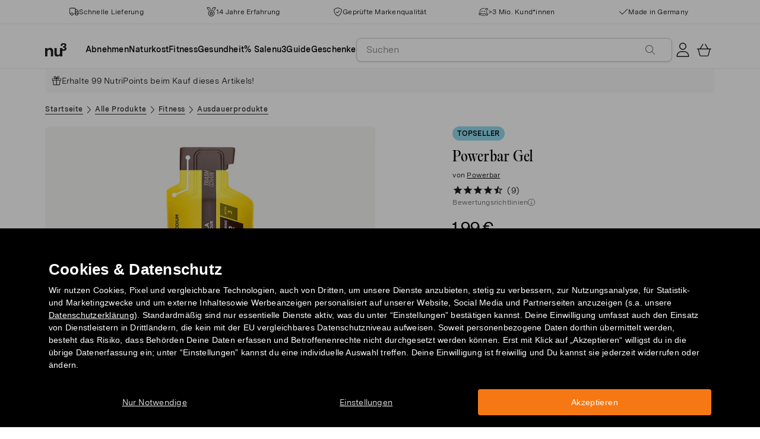

--- FILE ---
content_type: text/html; charset=utf-8
request_url: https://www.nu3.de/products/powerbar-gel
body_size: 60213
content:
<!doctype html>
<html class="no-js" lang="de">
  <head>
    <script>window.performance && window.performance.mark && window.performance.mark('shopify.content_for_header.start');</script><meta name="facebook-domain-verification" content="ur88z84n6d08e70xlv74qpky9pextt">
<meta id="shopify-digital-wallet" name="shopify-digital-wallet" content="/9522741329/digital_wallets/dialog">
<meta name="shopify-checkout-api-token" content="2cf45468a2bde77b85932d0ea1aa07a5">
<meta id="in-context-paypal-metadata" data-shop-id="9522741329" data-venmo-supported="false" data-environment="production" data-locale="de_DE" data-paypal-v4="true" data-currency="EUR">
<link rel="alternate" type="application/json+oembed" href="https://www.nu3.de/products/powerbar-gel.oembed">
<script async="async" src="/checkouts/internal/preloads.js?locale=de-DE"></script>
<script id="apple-pay-shop-capabilities" type="application/json">{"shopId":9522741329,"countryCode":"DE","currencyCode":"EUR","merchantCapabilities":["supports3DS"],"merchantId":"gid:\/\/shopify\/Shop\/9522741329","merchantName":"nu3de","requiredBillingContactFields":["postalAddress","email"],"requiredShippingContactFields":["postalAddress","email"],"shippingType":"shipping","supportedNetworks":["visa","maestro","masterCard"],"total":{"type":"pending","label":"nu3de","amount":"1.00"},"shopifyPaymentsEnabled":true,"supportsSubscriptions":true}</script>
<script id="shopify-features" type="application/json">{"accessToken":"2cf45468a2bde77b85932d0ea1aa07a5","betas":["rich-media-storefront-analytics"],"domain":"www.nu3.de","predictiveSearch":true,"shopId":9522741329,"locale":"de"}</script>
<script>var Shopify = Shopify || {};
Shopify.shop = "nu3de.myshopify.com";
Shopify.locale = "de";
Shopify.currency = {"active":"EUR","rate":"1.0"};
Shopify.country = "DE";
Shopify.theme = {"name":"nu3de.myshopify.com\/development","id":149180449032,"schema_name":"nu3","schema_version":"1.0.0","theme_store_id":null,"role":"main"};
Shopify.theme.handle = "null";
Shopify.theme.style = {"id":null,"handle":null};
Shopify.cdnHost = "www.nu3.de/cdn";
Shopify.routes = Shopify.routes || {};
Shopify.routes.root = "/";</script>
<script type="module">!function(o){(o.Shopify=o.Shopify||{}).modules=!0}(window);</script>
<script>!function(o){function n(){var o=[];function n(){o.push(Array.prototype.slice.apply(arguments))}return n.q=o,n}var t=o.Shopify=o.Shopify||{};t.loadFeatures=n(),t.autoloadFeatures=n()}(window);</script>
<script id="shop-js-analytics" type="application/json">{"pageType":"product"}</script>
<script defer="defer" async type="module" src="//www.nu3.de/cdn/shopifycloud/shop-js/modules/v2/client.init-shop-cart-sync_e98Ab_XN.de.esm.js"></script>
<script defer="defer" async type="module" src="//www.nu3.de/cdn/shopifycloud/shop-js/modules/v2/chunk.common_Pcw9EP95.esm.js"></script>
<script defer="defer" async type="module" src="//www.nu3.de/cdn/shopifycloud/shop-js/modules/v2/chunk.modal_CzmY4ZhL.esm.js"></script>
<script type="module">
  await import("//www.nu3.de/cdn/shopifycloud/shop-js/modules/v2/client.init-shop-cart-sync_e98Ab_XN.de.esm.js");
await import("//www.nu3.de/cdn/shopifycloud/shop-js/modules/v2/chunk.common_Pcw9EP95.esm.js");
await import("//www.nu3.de/cdn/shopifycloud/shop-js/modules/v2/chunk.modal_CzmY4ZhL.esm.js");

  window.Shopify.SignInWithShop?.initShopCartSync?.({"fedCMEnabled":true,"windoidEnabled":true});

</script>
<script>(function() {
  var isLoaded = false;
  function asyncLoad() {
    if (isLoaded) return;
    isLoaded = true;
    var urls = ["https:\/\/na.shgcdn3.com\/collector.js?shop=nu3de.myshopify.com","https:\/\/cdn1.stamped.io\/files\/widget.min.js?shop=nu3de.myshopify.com","\/\/cdn.shopify.com\/proxy\/a7159bc1104df3890b61322c2f340c268d8f7b378cda12faa5d2387e93a3f147\/snippet.plugins.emarsys.net\/emarsys-shopify-pixel-utility.js?shop=nu3de.myshopify.com\u0026sp-cache-control=cHVibGljLCBtYXgtYWdlPTkwMA","\/\/cdn.shopify.com\/proxy\/4bc3c9dbe1f3d54975bd7fb389e850aac864ec639134a46f2fb5b443c68f126c\/cdn.scarabresearch.com\/js\/1198CFE4B04D6BA4\/scarab-v2.js?shop=nu3de.myshopify.com\u0026sp-cache-control=cHVibGljLCBtYXgtYWdlPTkwMA","https:\/\/customer-first-focus.b-cdn.net\/cffPCLoader_min.js?shop=nu3de.myshopify.com"];
    for (var i = 0; i < urls.length; i++) {
      var s = document.createElement('script');
      s.type = 'text/javascript';
      s.async = true;
      s.src = urls[i];
      var x = document.getElementsByTagName('script')[0];
      x.parentNode.insertBefore(s, x);
    }
  };
  if(window.attachEvent) {
    window.attachEvent('onload', asyncLoad);
  } else {
    window.addEventListener('load', asyncLoad, false);
  }
})();</script>
<script id="__st">var __st={"a":9522741329,"offset":3600,"reqid":"99a9fdf8-7f2d-4594-9424-d3c280d00c0a-1769139327","pageurl":"www.nu3.de\/products\/powerbar-gel","u":"640c97454e1f","p":"product","rtyp":"product","rid":4364999032913};</script>
<script>window.ShopifyPaypalV4VisibilityTracking = true;</script>
<script id="captcha-bootstrap">!function(){'use strict';const t='contact',e='account',n='new_comment',o=[[t,t],['blogs',n],['comments',n],[t,'customer']],c=[[e,'customer_login'],[e,'guest_login'],[e,'recover_customer_password'],[e,'create_customer']],r=t=>t.map((([t,e])=>`form[action*='/${t}']:not([data-nocaptcha='true']) input[name='form_type'][value='${e}']`)).join(','),a=t=>()=>t?[...document.querySelectorAll(t)].map((t=>t.form)):[];function s(){const t=[...o],e=r(t);return a(e)}const i='password',u='form_key',d=['recaptcha-v3-token','g-recaptcha-response','h-captcha-response',i],f=()=>{try{return window.sessionStorage}catch{return}},m='__shopify_v',_=t=>t.elements[u];function p(t,e,n=!1){try{const o=window.sessionStorage,c=JSON.parse(o.getItem(e)),{data:r}=function(t){const{data:e,action:n}=t;return t[m]||n?{data:e,action:n}:{data:t,action:n}}(c);for(const[e,n]of Object.entries(r))t.elements[e]&&(t.elements[e].value=n);n&&o.removeItem(e)}catch(o){console.error('form repopulation failed',{error:o})}}const l='form_type',E='cptcha';function T(t){t.dataset[E]=!0}const w=window,h=w.document,L='Shopify',v='ce_forms',y='captcha';let A=!1;((t,e)=>{const n=(g='f06e6c50-85a8-45c8-87d0-21a2b65856fe',I='https://cdn.shopify.com/shopifycloud/storefront-forms-hcaptcha/ce_storefront_forms_captcha_hcaptcha.v1.5.2.iife.js',D={infoText:'Durch hCaptcha geschützt',privacyText:'Datenschutz',termsText:'Allgemeine Geschäftsbedingungen'},(t,e,n)=>{const o=w[L][v],c=o.bindForm;if(c)return c(t,g,e,D).then(n);var r;o.q.push([[t,g,e,D],n]),r=I,A||(h.body.append(Object.assign(h.createElement('script'),{id:'captcha-provider',async:!0,src:r})),A=!0)});var g,I,D;w[L]=w[L]||{},w[L][v]=w[L][v]||{},w[L][v].q=[],w[L][y]=w[L][y]||{},w[L][y].protect=function(t,e){n(t,void 0,e),T(t)},Object.freeze(w[L][y]),function(t,e,n,w,h,L){const[v,y,A,g]=function(t,e,n){const i=e?o:[],u=t?c:[],d=[...i,...u],f=r(d),m=r(i),_=r(d.filter((([t,e])=>n.includes(e))));return[a(f),a(m),a(_),s()]}(w,h,L),I=t=>{const e=t.target;return e instanceof HTMLFormElement?e:e&&e.form},D=t=>v().includes(t);t.addEventListener('submit',(t=>{const e=I(t);if(!e)return;const n=D(e)&&!e.dataset.hcaptchaBound&&!e.dataset.recaptchaBound,o=_(e),c=g().includes(e)&&(!o||!o.value);(n||c)&&t.preventDefault(),c&&!n&&(function(t){try{if(!f())return;!function(t){const e=f();if(!e)return;const n=_(t);if(!n)return;const o=n.value;o&&e.removeItem(o)}(t);const e=Array.from(Array(32),(()=>Math.random().toString(36)[2])).join('');!function(t,e){_(t)||t.append(Object.assign(document.createElement('input'),{type:'hidden',name:u})),t.elements[u].value=e}(t,e),function(t,e){const n=f();if(!n)return;const o=[...t.querySelectorAll(`input[type='${i}']`)].map((({name:t})=>t)),c=[...d,...o],r={};for(const[a,s]of new FormData(t).entries())c.includes(a)||(r[a]=s);n.setItem(e,JSON.stringify({[m]:1,action:t.action,data:r}))}(t,e)}catch(e){console.error('failed to persist form',e)}}(e),e.submit())}));const S=(t,e)=>{t&&!t.dataset[E]&&(n(t,e.some((e=>e===t))),T(t))};for(const o of['focusin','change'])t.addEventListener(o,(t=>{const e=I(t);D(e)&&S(e,y())}));const B=e.get('form_key'),M=e.get(l),P=B&&M;t.addEventListener('DOMContentLoaded',(()=>{const t=y();if(P)for(const e of t)e.elements[l].value===M&&p(e,B);[...new Set([...A(),...v().filter((t=>'true'===t.dataset.shopifyCaptcha))])].forEach((e=>S(e,t)))}))}(h,new URLSearchParams(w.location.search),n,t,e,['guest_login'])})(!0,!0)}();</script>
<script integrity="sha256-4kQ18oKyAcykRKYeNunJcIwy7WH5gtpwJnB7kiuLZ1E=" data-source-attribution="shopify.loadfeatures" defer="defer" src="//www.nu3.de/cdn/shopifycloud/storefront/assets/storefront/load_feature-a0a9edcb.js" crossorigin="anonymous"></script>
<script data-source-attribution="shopify.dynamic_checkout.dynamic.init">var Shopify=Shopify||{};Shopify.PaymentButton=Shopify.PaymentButton||{isStorefrontPortableWallets:!0,init:function(){window.Shopify.PaymentButton.init=function(){};var t=document.createElement("script");t.src="https://www.nu3.de/cdn/shopifycloud/portable-wallets/latest/portable-wallets.de.js",t.type="module",document.head.appendChild(t)}};
</script>
<script data-source-attribution="shopify.dynamic_checkout.buyer_consent">
  function portableWalletsHideBuyerConsent(e){var t=document.getElementById("shopify-buyer-consent"),n=document.getElementById("shopify-subscription-policy-button");t&&n&&(t.classList.add("hidden"),t.setAttribute("aria-hidden","true"),n.removeEventListener("click",e))}function portableWalletsShowBuyerConsent(e){var t=document.getElementById("shopify-buyer-consent"),n=document.getElementById("shopify-subscription-policy-button");t&&n&&(t.classList.remove("hidden"),t.removeAttribute("aria-hidden"),n.addEventListener("click",e))}window.Shopify?.PaymentButton&&(window.Shopify.PaymentButton.hideBuyerConsent=portableWalletsHideBuyerConsent,window.Shopify.PaymentButton.showBuyerConsent=portableWalletsShowBuyerConsent);
</script>
<script data-source-attribution="shopify.dynamic_checkout.cart.bootstrap">document.addEventListener("DOMContentLoaded",(function(){function t(){return document.querySelector("shopify-accelerated-checkout-cart, shopify-accelerated-checkout")}if(t())Shopify.PaymentButton.init();else{new MutationObserver((function(e,n){t()&&(Shopify.PaymentButton.init(),n.disconnect())})).observe(document.body,{childList:!0,subtree:!0})}}));
</script>
<link id="shopify-accelerated-checkout-styles" rel="stylesheet" media="screen" href="https://www.nu3.de/cdn/shopifycloud/portable-wallets/latest/accelerated-checkout-backwards-compat.css" crossorigin="anonymous">
<style id="shopify-accelerated-checkout-cart">
        #shopify-buyer-consent {
  margin-top: 1em;
  display: inline-block;
  width: 100%;
}

#shopify-buyer-consent.hidden {
  display: none;
}

#shopify-subscription-policy-button {
  background: none;
  border: none;
  padding: 0;
  text-decoration: underline;
  font-size: inherit;
  cursor: pointer;
}

#shopify-subscription-policy-button::before {
  box-shadow: none;
}

      </style>
<link rel="stylesheet" media="screen" href="//www.nu3.de/cdn/shop/t/38/compiled_assets/styles.css?v=112800">
<script>window.performance && window.performance.mark && window.performance.mark('shopify.content_for_header.end');</script>
    <meta charset="utf-8">
<meta http-equiv="X-UA-Compatible" content="IE=edge">
<meta name="viewport" content="width=device-width,initial-scale=1">
<meta name="referrer" content="strict-origin-when-cross-origin">
<meta name="theme-color" content="#FFFFFF">
<link rel="preconnect" href="https://cdn.shopify.com" crossorigin>
<title>Powerbar Gel für den perfekten Energie-Schub kaufen | nu3</title>
<meta name="description" content="Powerbar Gel: Energiegel aus Glukose- und Fruktosequellen für deinen extra Enegie-Kick - jetzt bei nu3 online bestellen."><link rel="canonical" href="https://www.nu3.de/products/powerbar-gel"><meta name="robots" content="index, follow"><meta property="og:site_name" content="nu3.de">
<meta property="og:url" content="https://www.nu3.de/products/powerbar-gel">
<meta property="og:title" content="| nu3">
<meta property="og:type" content="product">
<meta property="og:description" content="Deine Lieblingsprodukte günstig kaufen: Fitness | Slimming | Nature ✓ 15 % Rabatt für Neukund*innen ✓ Kostenlose Lieferung möglich ✓ Schneller Versand">

<meta property="og:image" content="http://www.nu3.de/cdn/shop/files/831545c22ae9762d1f028eb87409af037a5c4c2c_19770_1200x1200.jpg?v=1768302230"><meta property="og:image" content="http://www.nu3.de/cdn/shop/files/03400d3ce1ba0bb7c6329bc0be9e12e34642599d_19963_1200x1200.jpg?v=1768302230"><meta property="og:image" content="http://www.nu3.de/cdn/shop/files/b8c954705bc06c90bb8182d4064ba16d343a51a8_2519_1200x1200.jpg?v=1768302230">
<meta property="og:image:secure_url" content="//www.nu3.de/cdn/shop/files/831545c22ae9762d1f028eb87409af037a5c4c2c_19770_1200x1200.jpg?v=1768302230"><meta property="og:image:secure_url" content="//www.nu3.de/cdn/shop/files/03400d3ce1ba0bb7c6329bc0be9e12e34642599d_19963_1200x1200.jpg?v=1768302230"><meta property="og:image:secure_url" content="//www.nu3.de/cdn/shop/files/b8c954705bc06c90bb8182d4064ba16d343a51a8_2519_1200x1200.jpg?v=1768302230">
<meta property="og:price:amount" content="1,89">
<meta property="og:price:currency" content="EUR">
<meta property="og:product:brand" content="Powerbar">
<meta property="og:product:product_link" content="https://www.nu3.de/products/powerbar-gel" />
<meta property="og:product:category" content="" /><meta name="twitter:card" content="summary_large_image">
<meta name="twitter:title" content="| nu3">
<meta name="twitter:description" content="Deine Lieblingsprodukte günstig kaufen: Fitness | Slimming | Nature ✓ 15 % Rabatt für Neukund*innen ✓ Kostenlose Lieferung möglich ✓ Schneller Versand">

<link rel="icon" href="//www.nu3.de/cdn/shop/t/38/assets/favicon-96x96.png?v=126758830951070919321761827223" type="image/png" sizes="96x96">
<link rel="icon" type="image/svg+xml" href="//www.nu3.de/cdn/shop/t/38/assets/favicon.svg?v=109560954488801542221761827225" />
<link rel="icon" href="//www.nu3.de/cdn/shop/t/38/assets/favicon.ico?v=11136332034025796491761827224" type="image/x-icon">
<link rel="shortcut icon" href="//www.nu3.de/cdn/shop/t/38/assets/favicon.ico?v=11136332034025796491761827224" type="image/x-icon">
<link rel="apple-touch-icon" sizes="180x180" href="//www.nu3.de/cdn/shop/t/38/assets/apple-touch-icon.png?v=58825466127281826251761827221?v=1769139328">
<link rel="manifest" href="//www.nu3.de/cdn/shop/t/38/assets/site.webmanifest.liquid?v=23239671598802861421761827226">
<meta name="theme-color" content="#f5f5f3">

    <script>
      // Disable Google Fonts from Stamped
      window.stamped_disable_font = true;
    </script>


    <link href="//www.nu3.de/cdn/shop/t/38/assets/store.css?v=83083795011936990891764059611" rel="stylesheet" type="text/css" media="all" />
    <script src="//www.nu3.de/cdn/shop/t/38/assets/store.js?v=105425783163069494961764059413" type="text/javascript"></script>
    <link href="//www.nu3.de/cdn/shop/t/38/assets/header-new.css?v=43110856512449990001764059410" rel="stylesheet" type="text/css" media="all" />
    <script src="//www.nu3.de/cdn/shop/t/38/assets/header-new.js?v=70356921260569629451764059411" defer></script>

    

    <script>
      document.documentElement.className = document.documentElement.className.replace('no-js', 'js');
      if (Shopify.designMode) {
        document.documentElement.classList.add('shopify-design-mode');
      }
    </script>
    <link rel="stylesheet" type="text/css" href="https://cdn.jsdelivr.net/npm/toastify-js/src/toastify.min.css">
    <link rel="stylesheet" href="https://cdn.jsdelivr.net/npm/swiper@10/swiper-bundle.min.css">
    <script src="https://cdn.jsdelivr.net/npm/swiper@9/swiper-bundle.min.js"></script>
    <script src="//www.nu3.de/cdn/shop/t/38/assets/constants.js?v=85712183215255590501709203567" defer="defer"></script>
    <script src="//www.nu3.de/cdn/shop/t/38/assets/event-observer.js?v=140221056746486248851709203571" defer="defer"></script>
    <script>const domain='nu3.de',scripts={"nu3.de":"oixd0xxoae"},scriptUrl=scripts[domain],interval=setInterval((()=>{var e,r,t,i,a,n,o;window.Shopify&&window.Shopify.customerPrivacy&&window.Shopify.customerPrivacy.marketingAllowed()&&(clearInterval(interval),scriptUrl&&(e=window,r=document,i="script",a=scriptUrl,e[t="clarity"]=e[t]||function(){(e[t].q=e[t].q||[]).push(arguments)},(n=r.createElement(i)).async=1,n.src="https://www.clarity.ms/tag/"+a,(o=r.getElementsByTagName(i)[0]).parentNode.insertBefore(n,o)))}),100);</script>
    <style>
      html {
        padding-bottom: 0!important;
      }
      #preview-bar-iframe {
        display: none!important;
      }
      .findify-placeholder, .findify-placeholder__header, .findify-placeholder__footer {
        display: none !important;
      }
      #MainContent:has(.findify-search-section) .custom-spinner {
        display: none;
      }
    </style>
  
  

<script type="text/javascript">
  
    window.SHG_CUSTOMER = null;
  
</script>







<!-- BEGIN app block: shopify://apps/findify-search-merchandise/blocks/findify-BG-operations/861ae6ec-2c4a-4ae9-bd1b-43913344990c -->

<!-- Findify core -->
<script src="https://cdn.shopify.com/extensions/019be0bc-2dfc-7486-a66f-55c6a12b7b7e/findify-search-and-merchandise-133/assets/core.js"></script>
<script src="//assets.findify.io/nu3de.myshopify.com-config-json.js" async></script>
<script src="https://cdn.shopify.com/extensions/019be0bc-2dfc-7486-a66f-55c6a12b7b7e/findify-search-and-merchandise-133/assets/libraries.js" async></script>
<script src="https://cdn.shopify.com/extensions/019be0bc-2dfc-7486-a66f-55c6a12b7b7e/findify-search-and-merchandise-133/assets/utils.js" async></script>
<script src="https://cdn.shopify.com/extensions/019be0bc-2dfc-7486-a66f-55c6a12b7b7e/findify-search-and-merchandise-133/assets/products.js" async></script>
<script src="https://cdn.shopify.com/extensions/019be0bc-2dfc-7486-a66f-55c6a12b7b7e/findify-search-and-merchandise-133/assets/autocomplete.js" async></script>
<script src="https://cdn.shopify.com/extensions/019be0bc-2dfc-7486-a66f-55c6a12b7b7e/findify-search-and-merchandise-133/assets/grid.js" async></script>
<script src="https://cdn.shopify.com/extensions/019be0bc-2dfc-7486-a66f-55c6a12b7b7e/findify-search-and-merchandise-133/assets/contents.js" async></script>
<script src="https://cdn.shopify.com/extensions/019be0bc-2dfc-7486-a66f-55c6a12b7b7e/findify-search-and-merchandise-133/assets/promo.js" async></script>
<script src="https://cdn.shopify.com/extensions/019be0bc-2dfc-7486-a66f-55c6a12b7b7e/findify-search-and-merchandise-133/assets/pagination.js" async></script>
<script src="https://cdn.shopify.com/extensions/019be0bc-2dfc-7486-a66f-55c6a12b7b7e/findify-search-and-merchandise-133/assets/filters.js" async></script>
<script src="https://cdn.shopify.com/extensions/019be0bc-2dfc-7486-a66f-55c6a12b7b7e/findify-search-and-merchandise-133/assets/sorting.js" async></script>
<script src="https://cdn.shopify.com/extensions/019be0bc-2dfc-7486-a66f-55c6a12b7b7e/findify-search-and-merchandise-133/assets/recommendation.js" async></script>



<script>
  // set image aspect ratio
  const product_card_image_aspect_ratio = 100;
  const aspect_ratio = product_card_image_aspect_ratio <= 0 ? 100 : product_card_image_aspect_ratio;
  document.documentElement.style.setProperty('--findify-product-card-aspect-ratio', `${aspect_ratio}%`);

  window.findifyBGOperationsBlockSettings = {
    useCurrencyConverter : false,
    showProductCardHoverImage: true,
    productQuantityPerBatchRender: 1,
    showColorSwatchesOnDesktop: false, 
    showColorSwatchesOnMobile: false, 
    colorSwatchesStyleDesktop:  2, 
    colorSwatchesStyleMobile: 2, 
    colorSwatchesVisibility: 1
  };
</script>


<!-- END app block --><!-- BEGIN app block: shopify://apps/persistent-cart/blocks/script_js/4ce05194-341e-4641-aaf4-5a8dad5444cb --><script>
  window.cffPCLiquidPlaced = true;
</script>







  
  
  <script defer src="https://cdn.shopify.com/extensions/019a793c-ad27-7882-8471-201b37e34f5e/persistent-cart-66/assets/cffPC.production.min.js" onerror="this.onerror=null;this.remove();var s=document.createElement('script');s.defer=true;s.src='https://customer-first-focus.b-cdn.net/cffPC.production.min.js';document.head.appendChild(s);"></script>




<!-- END app block --><!-- BEGIN app block: shopify://apps/hreflang-manager/blocks/gwa-hreflang/35dc0b05-d599-4c8e-8584-8cd17768854a --><!-- BEGIN app snippet: gwa-hreflang-product --><link rel="alternate" hreflang="x-default" href="https://www.nu3.de/products/powerbar-gel"><link rel="alternate" hreflang="de-DE" href="https://www.nu3.de/products/powerbar-gel"><link rel="alternate" hreflang="de-AT" href="https://www.nu3.at/products/powerbar-gel"><link rel="alternate" hreflang="fr-CH" href="https://www.fr.nu3.ch/products/powerbar-gel"><!-- END app snippet --><!-- END app block --><!-- BEGIN app block: shopify://apps/ab-tasty/blocks/abtasty-tag/50439cd8-89e0-4240-838a-2948c07c763d -->
  
    <script
      type="text/javascript"
      src="https://try.abtasty.com/31e94c4bc923b54c6767e51fd108353d.js"
      async
    ></script>
  
  <script type="text/javascript">
    // This waits for all the external ressources (including ABTasty tag) to load before executing the callback function.
    window.addEventListener('load', function () {
      if(!window.ABTasty) {
        // AB Tasty tag is not loaded so exit.
        return
      }

      if (window.ABTasty.eventState?.['consentValid']?.status === 'complete') {
        updateShopifyDataForWebPixel();
      } else {
        window.addEventListener('abtasty_consentValid', () => {
          updateShopifyDataForWebPixel();
        });
      }

      async function updateShopifyDataForWebPixel() {
        const STORAGE_KEY = 'ABTastyShopify';
        const consentReady = ABTasty.consentReady;
        const shouldHandleSubdomain = "false" === "true";

        if(!consentReady) {
          if(shouldHandleSubdomain) {
            await cookieStore.delete(STORAGE_KEY);
          }
          return localStorage.removeItem(STORAGE_KEY);
        }

        const ABTastyData = {
          identifier: "31e94c4bc923b54c6767e51fd108353d",
          campaigns: ABTasty.getCampaignHistory(),
          visitorId: ABTasty.visitor.id,
          accountId: ABTasty.getAccountSettings().id,
          consent: ABTasty.consentReady,
        };

        if (shouldHandleSubdomain) {
          await cookieStore.set({
            name: STORAGE_KEY,
            value: JSON.stringify(ABTastyData),
            expires: Date.now() + 1 * 24 * 60 * 60 * 1000, // 1 day
            domain: window.location.hostname,
          });
        }
        localStorage.setItem(STORAGE_KEY, JSON.stringify(ABTastyData));
      }
    });
  </script>





<!-- END app block --><script src="https://cdn.shopify.com/extensions/019be689-f1ac-7abc-a55f-651cfc8c6699/smile-io-273/assets/smile-points-on-product-page.js" type="text/javascript" defer="defer"></script>
<link href="https://cdn.shopify.com/extensions/019be689-f1ac-7abc-a55f-651cfc8c6699/smile-io-273/assets/smile-points-on-product-page.css" rel="stylesheet" type="text/css" media="all">
<script src="https://cdn.shopify.com/extensions/019be689-f1ac-7abc-a55f-651cfc8c6699/smile-io-273/assets/smile-loader.js" type="text/javascript" defer="defer"></script>
<link href="https://monorail-edge.shopifysvc.com" rel="dns-prefetch">
<script>(function(){if ("sendBeacon" in navigator && "performance" in window) {try {var session_token_from_headers = performance.getEntriesByType('navigation')[0].serverTiming.find(x => x.name == '_s').description;} catch {var session_token_from_headers = undefined;}var session_cookie_matches = document.cookie.match(/_shopify_s=([^;]*)/);var session_token_from_cookie = session_cookie_matches && session_cookie_matches.length === 2 ? session_cookie_matches[1] : "";var session_token = session_token_from_headers || session_token_from_cookie || "";function handle_abandonment_event(e) {var entries = performance.getEntries().filter(function(entry) {return /monorail-edge.shopifysvc.com/.test(entry.name);});if (!window.abandonment_tracked && entries.length === 0) {window.abandonment_tracked = true;var currentMs = Date.now();var navigation_start = performance.timing.navigationStart;var payload = {shop_id: 9522741329,url: window.location.href,navigation_start,duration: currentMs - navigation_start,session_token,page_type: "product"};window.navigator.sendBeacon("https://monorail-edge.shopifysvc.com/v1/produce", JSON.stringify({schema_id: "online_store_buyer_site_abandonment/1.1",payload: payload,metadata: {event_created_at_ms: currentMs,event_sent_at_ms: currentMs}}));}}window.addEventListener('pagehide', handle_abandonment_event);}}());</script>
<script id="web-pixels-manager-setup">(function e(e,d,r,n,o){if(void 0===o&&(o={}),!Boolean(null===(a=null===(i=window.Shopify)||void 0===i?void 0:i.analytics)||void 0===a?void 0:a.replayQueue)){var i,a;window.Shopify=window.Shopify||{};var t=window.Shopify;t.analytics=t.analytics||{};var s=t.analytics;s.replayQueue=[],s.publish=function(e,d,r){return s.replayQueue.push([e,d,r]),!0};try{self.performance.mark("wpm:start")}catch(e){}var l=function(){var e={modern:/Edge?\/(1{2}[4-9]|1[2-9]\d|[2-9]\d{2}|\d{4,})\.\d+(\.\d+|)|Firefox\/(1{2}[4-9]|1[2-9]\d|[2-9]\d{2}|\d{4,})\.\d+(\.\d+|)|Chrom(ium|e)\/(9{2}|\d{3,})\.\d+(\.\d+|)|(Maci|X1{2}).+ Version\/(15\.\d+|(1[6-9]|[2-9]\d|\d{3,})\.\d+)([,.]\d+|)( \(\w+\)|)( Mobile\/\w+|) Safari\/|Chrome.+OPR\/(9{2}|\d{3,})\.\d+\.\d+|(CPU[ +]OS|iPhone[ +]OS|CPU[ +]iPhone|CPU IPhone OS|CPU iPad OS)[ +]+(15[._]\d+|(1[6-9]|[2-9]\d|\d{3,})[._]\d+)([._]\d+|)|Android:?[ /-](13[3-9]|1[4-9]\d|[2-9]\d{2}|\d{4,})(\.\d+|)(\.\d+|)|Android.+Firefox\/(13[5-9]|1[4-9]\d|[2-9]\d{2}|\d{4,})\.\d+(\.\d+|)|Android.+Chrom(ium|e)\/(13[3-9]|1[4-9]\d|[2-9]\d{2}|\d{4,})\.\d+(\.\d+|)|SamsungBrowser\/([2-9]\d|\d{3,})\.\d+/,legacy:/Edge?\/(1[6-9]|[2-9]\d|\d{3,})\.\d+(\.\d+|)|Firefox\/(5[4-9]|[6-9]\d|\d{3,})\.\d+(\.\d+|)|Chrom(ium|e)\/(5[1-9]|[6-9]\d|\d{3,})\.\d+(\.\d+|)([\d.]+$|.*Safari\/(?![\d.]+ Edge\/[\d.]+$))|(Maci|X1{2}).+ Version\/(10\.\d+|(1[1-9]|[2-9]\d|\d{3,})\.\d+)([,.]\d+|)( \(\w+\)|)( Mobile\/\w+|) Safari\/|Chrome.+OPR\/(3[89]|[4-9]\d|\d{3,})\.\d+\.\d+|(CPU[ +]OS|iPhone[ +]OS|CPU[ +]iPhone|CPU IPhone OS|CPU iPad OS)[ +]+(10[._]\d+|(1[1-9]|[2-9]\d|\d{3,})[._]\d+)([._]\d+|)|Android:?[ /-](13[3-9]|1[4-9]\d|[2-9]\d{2}|\d{4,})(\.\d+|)(\.\d+|)|Mobile Safari.+OPR\/([89]\d|\d{3,})\.\d+\.\d+|Android.+Firefox\/(13[5-9]|1[4-9]\d|[2-9]\d{2}|\d{4,})\.\d+(\.\d+|)|Android.+Chrom(ium|e)\/(13[3-9]|1[4-9]\d|[2-9]\d{2}|\d{4,})\.\d+(\.\d+|)|Android.+(UC? ?Browser|UCWEB|U3)[ /]?(15\.([5-9]|\d{2,})|(1[6-9]|[2-9]\d|\d{3,})\.\d+)\.\d+|SamsungBrowser\/(5\.\d+|([6-9]|\d{2,})\.\d+)|Android.+MQ{2}Browser\/(14(\.(9|\d{2,})|)|(1[5-9]|[2-9]\d|\d{3,})(\.\d+|))(\.\d+|)|K[Aa][Ii]OS\/(3\.\d+|([4-9]|\d{2,})\.\d+)(\.\d+|)/},d=e.modern,r=e.legacy,n=navigator.userAgent;return n.match(d)?"modern":n.match(r)?"legacy":"unknown"}(),u="modern"===l?"modern":"legacy",c=(null!=n?n:{modern:"",legacy:""})[u],f=function(e){return[e.baseUrl,"/wpm","/b",e.hashVersion,"modern"===e.buildTarget?"m":"l",".js"].join("")}({baseUrl:d,hashVersion:r,buildTarget:u}),m=function(e){var d=e.version,r=e.bundleTarget,n=e.surface,o=e.pageUrl,i=e.monorailEndpoint;return{emit:function(e){var a=e.status,t=e.errorMsg,s=(new Date).getTime(),l=JSON.stringify({metadata:{event_sent_at_ms:s},events:[{schema_id:"web_pixels_manager_load/3.1",payload:{version:d,bundle_target:r,page_url:o,status:a,surface:n,error_msg:t},metadata:{event_created_at_ms:s}}]});if(!i)return console&&console.warn&&console.warn("[Web Pixels Manager] No Monorail endpoint provided, skipping logging."),!1;try{return self.navigator.sendBeacon.bind(self.navigator)(i,l)}catch(e){}var u=new XMLHttpRequest;try{return u.open("POST",i,!0),u.setRequestHeader("Content-Type","text/plain"),u.send(l),!0}catch(e){return console&&console.warn&&console.warn("[Web Pixels Manager] Got an unhandled error while logging to Monorail."),!1}}}}({version:r,bundleTarget:l,surface:e.surface,pageUrl:self.location.href,monorailEndpoint:e.monorailEndpoint});try{o.browserTarget=l,function(e){var d=e.src,r=e.async,n=void 0===r||r,o=e.onload,i=e.onerror,a=e.sri,t=e.scriptDataAttributes,s=void 0===t?{}:t,l=document.createElement("script"),u=document.querySelector("head"),c=document.querySelector("body");if(l.async=n,l.src=d,a&&(l.integrity=a,l.crossOrigin="anonymous"),s)for(var f in s)if(Object.prototype.hasOwnProperty.call(s,f))try{l.dataset[f]=s[f]}catch(e){}if(o&&l.addEventListener("load",o),i&&l.addEventListener("error",i),u)u.appendChild(l);else{if(!c)throw new Error("Did not find a head or body element to append the script");c.appendChild(l)}}({src:f,async:!0,onload:function(){if(!function(){var e,d;return Boolean(null===(d=null===(e=window.Shopify)||void 0===e?void 0:e.analytics)||void 0===d?void 0:d.initialized)}()){var d=window.webPixelsManager.init(e)||void 0;if(d){var r=window.Shopify.analytics;r.replayQueue.forEach((function(e){var r=e[0],n=e[1],o=e[2];d.publishCustomEvent(r,n,o)})),r.replayQueue=[],r.publish=d.publishCustomEvent,r.visitor=d.visitor,r.initialized=!0}}},onerror:function(){return m.emit({status:"failed",errorMsg:"".concat(f," has failed to load")})},sri:function(e){var d=/^sha384-[A-Za-z0-9+/=]+$/;return"string"==typeof e&&d.test(e)}(c)?c:"",scriptDataAttributes:o}),m.emit({status:"loading"})}catch(e){m.emit({status:"failed",errorMsg:(null==e?void 0:e.message)||"Unknown error"})}}})({shopId: 9522741329,storefrontBaseUrl: "https://www.nu3.de",extensionsBaseUrl: "https://extensions.shopifycdn.com/cdn/shopifycloud/web-pixels-manager",monorailEndpoint: "https://monorail-edge.shopifysvc.com/unstable/produce_batch",surface: "storefront-renderer",enabledBetaFlags: ["2dca8a86"],webPixelsConfigList: [{"id":"3355640072","configuration":"{\"getbackId\":\"undefined\",\"optimizeSettings\":\"{\\\"version\\\":\\\"3\\\",\\\"checkoutProducts\\\":true,\\\"employeeBenefits\\\":{\\\"isEnabled\\\":false,\\\"showWidgetOnDashboard\\\":false,\\\"addToSidebar\\\":false},\\\"voucherNetwork\\\":{\\\"settingType\\\":\\\"country\\\",\\\"cookieTracking\\\":true,\\\"countries\\\":{\\\"ids\\\":{\\\"DE\\\":{\\\"languages\\\":{\\\"DE\\\":{\\\"iframeContainerQuerySelector\\\":\\\"\\\",\\\"trafficMediumNumber\\\":\\\"9\\\",\\\"trafficSourceNumber\\\":\\\"1234\\\",\\\"isEnabled\\\":true}}}}}}}\"}","eventPayloadVersion":"v1","runtimeContext":"STRICT","scriptVersion":"1e0284a60eac0c7eb6b8353b3e8de6a4","type":"APP","apiClientId":232389967873,"privacyPurposes":[],"dataSharingAdjustments":{"protectedCustomerApprovalScopes":["read_customer_address","read_customer_email","read_customer_name","read_customer_phone","read_customer_personal_data"]}},{"id":"3228107016","configuration":"{\"accountID\":\"Yb4ggV\",\"webPixelConfig\":\"eyJlbmFibGVBZGRlZFRvQ2FydEV2ZW50cyI6IGZhbHNlfQ==\"}","eventPayloadVersion":"v1","runtimeContext":"STRICT","scriptVersion":"524f6c1ee37bacdca7657a665bdca589","type":"APP","apiClientId":123074,"privacyPurposes":["ANALYTICS","MARKETING"],"dataSharingAdjustments":{"protectedCustomerApprovalScopes":["read_customer_address","read_customer_email","read_customer_name","read_customer_personal_data","read_customer_phone"]}},{"id":"993722632","configuration":"{\"cart_viewed\":\"true\",\"checkout_address_info_submitted\":\"true\",\"checkout_completed\":\"true\",\"checkout_contact_info_submitted\":\"true\",\"checkout_shipping_info_submitted\":\"true\",\"checkout_started\":\"true\",\"collection_viewed\":\"true\",\"page_viewed\":\"true\",\"payment_info_submitted\":\"true\",\"product_added_to_cart\":\"true\",\"product_removed_from_cart\":\"true\",\"product_viewed\":\"true\",\"search_submitted\":\"true\"}","eventPayloadVersion":"v1","runtimeContext":"STRICT","scriptVersion":"5c605eca84777f48455eade5dcb0bf95","type":"APP","apiClientId":100317265921,"privacyPurposes":["ANALYTICS"],"dataSharingAdjustments":{"protectedCustomerApprovalScopes":[]}},{"id":"758284552","configuration":"{\"merchantID\":\"1198CFE4B04D6BA4\",\"PreferredContactIdentifier\":\"email\"}","eventPayloadVersion":"v1","runtimeContext":"STRICT","scriptVersion":"b463d82c6329ae426c140cd8b1922cbd","type":"APP","apiClientId":1936730,"privacyPurposes":["ANALYTICS","MARKETING","SALE_OF_DATA"],"dataSharingAdjustments":{"protectedCustomerApprovalScopes":["read_customer_address","read_customer_email","read_customer_name","read_customer_personal_data","read_customer_phone"]}},{"id":"456098056","configuration":"{\"pixel_id\":\"1471678293048283\",\"pixel_type\":\"facebook_pixel\",\"metaapp_system_user_token\":\"-\"}","eventPayloadVersion":"v1","runtimeContext":"OPEN","scriptVersion":"ca16bc87fe92b6042fbaa3acc2fbdaa6","type":"APP","apiClientId":2329312,"privacyPurposes":["ANALYTICS","MARKETING","SALE_OF_DATA"],"dataSharingAdjustments":{"protectedCustomerApprovalScopes":["read_customer_address","read_customer_email","read_customer_name","read_customer_personal_data","read_customer_phone"]}},{"id":"36241672","configuration":"{\"myshopifyDomain\":\"nu3de.myshopify.com\"}","eventPayloadVersion":"v1","runtimeContext":"STRICT","scriptVersion":"23b97d18e2aa74363140dc29c9284e87","type":"APP","apiClientId":2775569,"privacyPurposes":["ANALYTICS","MARKETING","SALE_OF_DATA"],"dataSharingAdjustments":{"protectedCustomerApprovalScopes":["read_customer_address","read_customer_email","read_customer_name","read_customer_phone","read_customer_personal_data"]}},{"id":"97550600","eventPayloadVersion":"1","runtimeContext":"LAX","scriptVersion":"2","type":"CUSTOM","privacyPurposes":["MARKETING"],"name":"Medallia"},{"id":"97616136","eventPayloadVersion":"1","runtimeContext":"LAX","scriptVersion":"12","type":"CUSTOM","privacyPurposes":["MARKETING"],"name":"Google Tag Manager"},{"id":"97747208","eventPayloadVersion":"1","runtimeContext":"LAX","scriptVersion":"3","type":"CUSTOM","privacyPurposes":["ANALYTICS","MARKETING"],"name":"Econda"},{"id":"104825096","eventPayloadVersion":"1","runtimeContext":"LAX","scriptVersion":"6","type":"CUSTOM","privacyPurposes":["ANALYTICS","MARKETING"],"name":"Econda Checkout"},{"id":"111542536","eventPayloadVersion":"1","runtimeContext":"LAX","scriptVersion":"5","type":"CUSTOM","privacyPurposes":["ANALYTICS","MARKETING"],"name":"Google Ads - WEVENTURE"},{"id":"shopify-app-pixel","configuration":"{}","eventPayloadVersion":"v1","runtimeContext":"STRICT","scriptVersion":"0450","apiClientId":"shopify-pixel","type":"APP","privacyPurposes":["ANALYTICS","MARKETING"]},{"id":"shopify-custom-pixel","eventPayloadVersion":"v1","runtimeContext":"LAX","scriptVersion":"0450","apiClientId":"shopify-pixel","type":"CUSTOM","privacyPurposes":["ANALYTICS","MARKETING"]}],isMerchantRequest: false,initData: {"shop":{"name":"nu3de","paymentSettings":{"currencyCode":"EUR"},"myshopifyDomain":"nu3de.myshopify.com","countryCode":"DE","storefrontUrl":"https:\/\/www.nu3.de"},"customer":null,"cart":null,"checkout":null,"productVariants":[{"price":{"amount":1.99,"currencyCode":"EUR"},"product":{"title":"Powerbar Gel","vendor":"Powerbar","id":"4364999032913","untranslatedTitle":"Powerbar Gel","url":"\/products\/powerbar-gel","type":"Sports"},"id":"31207561658449","image":{"src":"\/\/www.nu3.de\/cdn\/shop\/files\/831545c22ae9762d1f028eb87409af037a5c4c2c_19770.jpg?v=1768302230"},"sku":"nu3_19770","title":"Cola-Koffein \/ 41 g","untranslatedTitle":"Cola-Koffein \/ 41 g"},{"price":{"amount":11.49,"currencyCode":"EUR"},"product":{"title":"Powerbar Gel","vendor":"Powerbar","id":"4364999032913","untranslatedTitle":"Powerbar Gel","url":"\/products\/powerbar-gel","type":"Sports"},"id":"31207569784913","image":{"src":"\/\/www.nu3.de\/cdn\/shop\/files\/03400d3ce1ba0bb7c6329bc0be9e12e34642599d_19963.jpg?v=1768302230"},"sku":"nu3_19963","title":"Cola-Koffein \/ 6 x 41 g","untranslatedTitle":"Cola-Koffein \/ 6 x 41 g"},{"price":{"amount":1.89,"currencyCode":"EUR"},"product":{"title":"Powerbar Gel","vendor":"Powerbar","id":"4364999032913","untranslatedTitle":"Powerbar Gel","url":"\/products\/powerbar-gel","type":"Sports"},"id":"31206664896593","image":{"src":"\/\/www.nu3.de\/cdn\/shop\/files\/b8c954705bc06c90bb8182d4064ba16d343a51a8_2519.jpg?v=1768302230"},"sku":"nu3_2519","title":"Erdbeere-Banane \/ 41 g","untranslatedTitle":"Erdbeere-Banane \/ 41 g"},{"price":{"amount":10.49,"currencyCode":"EUR"},"product":{"title":"Powerbar Gel","vendor":"Powerbar","id":"4364999032913","untranslatedTitle":"Powerbar Gel","url":"\/products\/powerbar-gel","type":"Sports"},"id":"31853927858257","image":{"src":"\/\/www.nu3.de\/cdn\/shop\/files\/2cda1b0c639e04613d8ce63bba99fe17508b6ea9_10125.jpg?v=1768302230"},"sku":"nu3_10125","title":"Erdbeere-Banane \/ 6 x 41 g","untranslatedTitle":"Erdbeere-Banane \/ 6 x 41 g"},{"price":{"amount":1.89,"currencyCode":"EUR"},"product":{"title":"Powerbar Gel","vendor":"Powerbar","id":"4364999032913","untranslatedTitle":"Powerbar Gel","url":"\/products\/powerbar-gel","type":"Sports"},"id":"31206661652561","image":{"src":"\/\/www.nu3.de\/cdn\/shop\/files\/cdc9c38c105b5dbfa3e717f1e46c04d4a0d9c403_2514.jpg?v=1768302230"},"sku":"nu3_2514","title":"Grüner Apfel-Koffein \/ 41 g","untranslatedTitle":"Grüner Apfel-Koffein \/ 41 g"},{"price":{"amount":10.49,"currencyCode":"EUR"},"product":{"title":"Powerbar Gel","vendor":"Powerbar","id":"4364999032913","untranslatedTitle":"Powerbar Gel","url":"\/products\/powerbar-gel","type":"Sports"},"id":"31207102414929","image":{"src":"\/\/www.nu3.de\/cdn\/shop\/files\/8fd906a3d59ef118d08fc7edfb3d9ac68e964df1_10846.jpg?v=1768302230"},"sku":"nu3_10846","title":"Grüner Apfel-Koffein \/ 6 x 41 g","untranslatedTitle":"Grüner Apfel-Koffein \/ 6 x 41 g"},{"price":{"amount":1.89,"currencyCode":"EUR"},"product":{"title":"Powerbar Gel","vendor":"Powerbar","id":"4364999032913","untranslatedTitle":"Powerbar Gel","url":"\/products\/powerbar-gel","type":"Sports"},"id":"31206666174545","image":{"src":"\/\/www.nu3.de\/cdn\/shop\/files\/a7720b7af1592862771e92238d90f151ff0514b5_2520.jpg?v=1768302230"},"sku":"nu3_2520","title":"Mango-Passionsfrucht-Guarana \/ 41 g","untranslatedTitle":"Mango-Passionsfrucht-Guarana \/ 41 g"},{"price":{"amount":10.49,"currencyCode":"EUR"},"product":{"title":"Powerbar Gel","vendor":"Powerbar","id":"4364999032913","untranslatedTitle":"Powerbar Gel","url":"\/products\/powerbar-gel","type":"Sports"},"id":"31207084785745","image":{"src":"\/\/www.nu3.de\/cdn\/shop\/files\/2dddc3c1d98074b519dc68dd6ce57531beec94a4_10128.jpg?v=1768302230"},"sku":"nu3_10128","title":"Mango-Passionsfrucht-Guarana \/ 6 x 41 g","untranslatedTitle":"Mango-Passionsfrucht-Guarana \/ 6 x 41 g"},{"price":{"amount":1.99,"currencyCode":"EUR"},"product":{"title":"Powerbar Gel","vendor":"Powerbar","id":"4364999032913","untranslatedTitle":"Powerbar Gel","url":"\/products\/powerbar-gel","type":"Sports"},"id":"31207562018897","image":{"src":"\/\/www.nu3.de\/cdn\/shop\/files\/4bf8446c7e94d8b35de5cf6e3863b66290737239_19771.jpg?v=1768302230"},"sku":"nu3_19771","title":"Orange \/ 41 g","untranslatedTitle":"Orange \/ 41 g"},{"price":{"amount":11.49,"currencyCode":"EUR"},"product":{"title":"Powerbar Gel","vendor":"Powerbar","id":"4364999032913","untranslatedTitle":"Powerbar Gel","url":"\/products\/powerbar-gel","type":"Sports"},"id":"31207570047057","image":{"src":"\/\/www.nu3.de\/cdn\/shop\/files\/468ece49d1681f19c5f4ba6efb48ad423d7ddce1_19964.jpg?v=1768302230"},"sku":"nu3_19964","title":"Orange \/ 6 x 41 g","untranslatedTitle":"Orange \/ 6 x 41 g"},{"price":{"amount":1.89,"currencyCode":"EUR"},"product":{"title":"Powerbar Gel","vendor":"Powerbar","id":"4364999032913","untranslatedTitle":"Powerbar Gel","url":"\/products\/powerbar-gel","type":"Sports"},"id":"31206667419729","image":{"src":"\/\/www.nu3.de\/cdn\/shop\/files\/1ee355db4ebbf80d8c7b4d5f3a46bc77934ffa06_2521.jpg?v=1768302230"},"sku":"nu3_2521","title":"Roter Fruchtpunsch \/ 41 g","untranslatedTitle":"Roter Fruchtpunsch \/ 41 g"},{"price":{"amount":10.49,"currencyCode":"EUR"},"product":{"title":"Powerbar Gel","vendor":"Powerbar","id":"4364999032913","untranslatedTitle":"Powerbar Gel","url":"\/products\/powerbar-gel","type":"Sports"},"id":"31207080296529","image":{"src":"\/\/www.nu3.de\/cdn\/shop\/files\/8ab4725ed3806b72a80321c4b222d6508a09284b_10129.jpg?v=1768302230"},"sku":"nu3_10129","title":"Roter Fruchtpunsch \/ 6 x 41 g","untranslatedTitle":"Roter Fruchtpunsch \/ 6 x 41 g"},{"price":{"amount":1.89,"currencyCode":"EUR"},"product":{"title":"Powerbar Gel","vendor":"Powerbar","id":"4364999032913","untranslatedTitle":"Powerbar Gel","url":"\/products\/powerbar-gel","type":"Sports"},"id":"31206662668369","image":{"src":"\/\/www.nu3.de\/cdn\/shop\/files\/bae9e24ec3203308a1d08fc0e9e644edf0fe77a4_2516.jpg?v=1768302230"},"sku":"nu3_2516","title":"Tropical Fruit \/ 41 g","untranslatedTitle":"Tropical Fruit \/ 41 g"},{"price":{"amount":10.49,"currencyCode":"EUR"},"product":{"title":"Powerbar Gel","vendor":"Powerbar","id":"4364999032913","untranslatedTitle":"Powerbar Gel","url":"\/products\/powerbar-gel","type":"Sports"},"id":"31207095468113","image":{"src":"\/\/www.nu3.de\/cdn\/shop\/files\/4b09b0b8070b43c6abbbbefc482e59e7190e1668_10847.jpg?v=1768302230"},"sku":"nu3_10847","title":"Tropical Fruit \/ 6 x 41 g","untranslatedTitle":"Tropical Fruit \/ 6 x 41 g"},{"price":{"amount":1.89,"currencyCode":"EUR"},"product":{"title":"Powerbar Gel","vendor":"Powerbar","id":"4364999032913","untranslatedTitle":"Powerbar Gel","url":"\/products\/powerbar-gel","type":"Sports"},"id":"31206664142929","image":{"src":"\/\/www.nu3.de\/cdn\/shop\/files\/e85f2d43d8bcd0822382564980f2130b27b1c038_2518.jpg?v=1768302230"},"sku":"nu3_2518","title":"Vanille \/ 41 g","untranslatedTitle":"Vanille \/ 41 g"},{"price":{"amount":10.49,"currencyCode":"EUR"},"product":{"title":"Powerbar Gel","vendor":"Powerbar","id":"4364999032913","untranslatedTitle":"Powerbar Gel","url":"\/products\/powerbar-gel","type":"Sports"},"id":"31207073775697","image":{"src":"\/\/www.nu3.de\/cdn\/shop\/files\/1d3da9180c19ae420730005d81f90f2f4ea4324f_10132.jpg?v=1768302230"},"sku":"nu3_10132","title":"Vanille \/ 6 x 41 g","untranslatedTitle":"Vanille \/ 6 x 41 g"}],"purchasingCompany":null},},"https://www.nu3.de/cdn","fcfee988w5aeb613cpc8e4bc33m6693e112",{"modern":"","legacy":""},{"shopId":"9522741329","storefrontBaseUrl":"https:\/\/www.nu3.de","extensionBaseUrl":"https:\/\/extensions.shopifycdn.com\/cdn\/shopifycloud\/web-pixels-manager","surface":"storefront-renderer","enabledBetaFlags":"[\"2dca8a86\"]","isMerchantRequest":"false","hashVersion":"fcfee988w5aeb613cpc8e4bc33m6693e112","publish":"custom","events":"[[\"page_viewed\",{}],[\"product_viewed\",{\"productVariant\":{\"price\":{\"amount\":1.99,\"currencyCode\":\"EUR\"},\"product\":{\"title\":\"Powerbar Gel\",\"vendor\":\"Powerbar\",\"id\":\"4364999032913\",\"untranslatedTitle\":\"Powerbar Gel\",\"url\":\"\/products\/powerbar-gel\",\"type\":\"Sports\"},\"id\":\"31207561658449\",\"image\":{\"src\":\"\/\/www.nu3.de\/cdn\/shop\/files\/831545c22ae9762d1f028eb87409af037a5c4c2c_19770.jpg?v=1768302230\"},\"sku\":\"nu3_19770\",\"title\":\"Cola-Koffein \/ 41 g\",\"untranslatedTitle\":\"Cola-Koffein \/ 41 g\"}}]]"});</script><script>
  window.ShopifyAnalytics = window.ShopifyAnalytics || {};
  window.ShopifyAnalytics.meta = window.ShopifyAnalytics.meta || {};
  window.ShopifyAnalytics.meta.currency = 'EUR';
  var meta = {"product":{"id":4364999032913,"gid":"gid:\/\/shopify\/Product\/4364999032913","vendor":"Powerbar","type":"Sports","handle":"powerbar-gel","variants":[{"id":31207561658449,"price":199,"name":"Powerbar Gel - Cola-Koffein \/ 41 g","public_title":"Cola-Koffein \/ 41 g","sku":"nu3_19770"},{"id":31207569784913,"price":1149,"name":"Powerbar Gel - Cola-Koffein \/ 6 x 41 g","public_title":"Cola-Koffein \/ 6 x 41 g","sku":"nu3_19963"},{"id":31206664896593,"price":189,"name":"Powerbar Gel - Erdbeere-Banane \/ 41 g","public_title":"Erdbeere-Banane \/ 41 g","sku":"nu3_2519"},{"id":31853927858257,"price":1049,"name":"Powerbar Gel - Erdbeere-Banane \/ 6 x 41 g","public_title":"Erdbeere-Banane \/ 6 x 41 g","sku":"nu3_10125"},{"id":31206661652561,"price":189,"name":"Powerbar Gel - Grüner Apfel-Koffein \/ 41 g","public_title":"Grüner Apfel-Koffein \/ 41 g","sku":"nu3_2514"},{"id":31207102414929,"price":1049,"name":"Powerbar Gel - Grüner Apfel-Koffein \/ 6 x 41 g","public_title":"Grüner Apfel-Koffein \/ 6 x 41 g","sku":"nu3_10846"},{"id":31206666174545,"price":189,"name":"Powerbar Gel - Mango-Passionsfrucht-Guarana \/ 41 g","public_title":"Mango-Passionsfrucht-Guarana \/ 41 g","sku":"nu3_2520"},{"id":31207084785745,"price":1049,"name":"Powerbar Gel - Mango-Passionsfrucht-Guarana \/ 6 x 41 g","public_title":"Mango-Passionsfrucht-Guarana \/ 6 x 41 g","sku":"nu3_10128"},{"id":31207562018897,"price":199,"name":"Powerbar Gel - Orange \/ 41 g","public_title":"Orange \/ 41 g","sku":"nu3_19771"},{"id":31207570047057,"price":1149,"name":"Powerbar Gel - Orange \/ 6 x 41 g","public_title":"Orange \/ 6 x 41 g","sku":"nu3_19964"},{"id":31206667419729,"price":189,"name":"Powerbar Gel - Roter Fruchtpunsch \/ 41 g","public_title":"Roter Fruchtpunsch \/ 41 g","sku":"nu3_2521"},{"id":31207080296529,"price":1049,"name":"Powerbar Gel - Roter Fruchtpunsch \/ 6 x 41 g","public_title":"Roter Fruchtpunsch \/ 6 x 41 g","sku":"nu3_10129"},{"id":31206662668369,"price":189,"name":"Powerbar Gel - Tropical Fruit \/ 41 g","public_title":"Tropical Fruit \/ 41 g","sku":"nu3_2516"},{"id":31207095468113,"price":1049,"name":"Powerbar Gel - Tropical Fruit \/ 6 x 41 g","public_title":"Tropical Fruit \/ 6 x 41 g","sku":"nu3_10847"},{"id":31206664142929,"price":189,"name":"Powerbar Gel - Vanille \/ 41 g","public_title":"Vanille \/ 41 g","sku":"nu3_2518"},{"id":31207073775697,"price":1049,"name":"Powerbar Gel - Vanille \/ 6 x 41 g","public_title":"Vanille \/ 6 x 41 g","sku":"nu3_10132"}],"remote":false},"page":{"pageType":"product","resourceType":"product","resourceId":4364999032913,"requestId":"99a9fdf8-7f2d-4594-9424-d3c280d00c0a-1769139327"}};
  for (var attr in meta) {
    window.ShopifyAnalytics.meta[attr] = meta[attr];
  }
</script>
<script class="analytics">
  (function () {
    var customDocumentWrite = function(content) {
      var jquery = null;

      if (window.jQuery) {
        jquery = window.jQuery;
      } else if (window.Checkout && window.Checkout.$) {
        jquery = window.Checkout.$;
      }

      if (jquery) {
        jquery('body').append(content);
      }
    };

    var hasLoggedConversion = function(token) {
      if (token) {
        return document.cookie.indexOf('loggedConversion=' + token) !== -1;
      }
      return false;
    }

    var setCookieIfConversion = function(token) {
      if (token) {
        var twoMonthsFromNow = new Date(Date.now());
        twoMonthsFromNow.setMonth(twoMonthsFromNow.getMonth() + 2);

        document.cookie = 'loggedConversion=' + token + '; expires=' + twoMonthsFromNow;
      }
    }

    var trekkie = window.ShopifyAnalytics.lib = window.trekkie = window.trekkie || [];
    if (trekkie.integrations) {
      return;
    }
    trekkie.methods = [
      'identify',
      'page',
      'ready',
      'track',
      'trackForm',
      'trackLink'
    ];
    trekkie.factory = function(method) {
      return function() {
        var args = Array.prototype.slice.call(arguments);
        args.unshift(method);
        trekkie.push(args);
        return trekkie;
      };
    };
    for (var i = 0; i < trekkie.methods.length; i++) {
      var key = trekkie.methods[i];
      trekkie[key] = trekkie.factory(key);
    }
    trekkie.load = function(config) {
      trekkie.config = config || {};
      trekkie.config.initialDocumentCookie = document.cookie;
      var first = document.getElementsByTagName('script')[0];
      var script = document.createElement('script');
      script.type = 'text/javascript';
      script.onerror = function(e) {
        var scriptFallback = document.createElement('script');
        scriptFallback.type = 'text/javascript';
        scriptFallback.onerror = function(error) {
                var Monorail = {
      produce: function produce(monorailDomain, schemaId, payload) {
        var currentMs = new Date().getTime();
        var event = {
          schema_id: schemaId,
          payload: payload,
          metadata: {
            event_created_at_ms: currentMs,
            event_sent_at_ms: currentMs
          }
        };
        return Monorail.sendRequest("https://" + monorailDomain + "/v1/produce", JSON.stringify(event));
      },
      sendRequest: function sendRequest(endpointUrl, payload) {
        // Try the sendBeacon API
        if (window && window.navigator && typeof window.navigator.sendBeacon === 'function' && typeof window.Blob === 'function' && !Monorail.isIos12()) {
          var blobData = new window.Blob([payload], {
            type: 'text/plain'
          });

          if (window.navigator.sendBeacon(endpointUrl, blobData)) {
            return true;
          } // sendBeacon was not successful

        } // XHR beacon

        var xhr = new XMLHttpRequest();

        try {
          xhr.open('POST', endpointUrl);
          xhr.setRequestHeader('Content-Type', 'text/plain');
          xhr.send(payload);
        } catch (e) {
          console.log(e);
        }

        return false;
      },
      isIos12: function isIos12() {
        return window.navigator.userAgent.lastIndexOf('iPhone; CPU iPhone OS 12_') !== -1 || window.navigator.userAgent.lastIndexOf('iPad; CPU OS 12_') !== -1;
      }
    };
    Monorail.produce('monorail-edge.shopifysvc.com',
      'trekkie_storefront_load_errors/1.1',
      {shop_id: 9522741329,
      theme_id: 149180449032,
      app_name: "storefront",
      context_url: window.location.href,
      source_url: "//www.nu3.de/cdn/s/trekkie.storefront.8d95595f799fbf7e1d32231b9a28fd43b70c67d3.min.js"});

        };
        scriptFallback.async = true;
        scriptFallback.src = '//www.nu3.de/cdn/s/trekkie.storefront.8d95595f799fbf7e1d32231b9a28fd43b70c67d3.min.js';
        first.parentNode.insertBefore(scriptFallback, first);
      };
      script.async = true;
      script.src = '//www.nu3.de/cdn/s/trekkie.storefront.8d95595f799fbf7e1d32231b9a28fd43b70c67d3.min.js';
      first.parentNode.insertBefore(script, first);
    };
    trekkie.load(
      {"Trekkie":{"appName":"storefront","development":false,"defaultAttributes":{"shopId":9522741329,"isMerchantRequest":null,"themeId":149180449032,"themeCityHash":"13281350039963567379","contentLanguage":"de","currency":"EUR"},"isServerSideCookieWritingEnabled":true,"monorailRegion":"shop_domain","enabledBetaFlags":["65f19447"]},"Session Attribution":{},"S2S":{"facebookCapiEnabled":true,"source":"trekkie-storefront-renderer","apiClientId":580111}}
    );

    var loaded = false;
    trekkie.ready(function() {
      if (loaded) return;
      loaded = true;

      window.ShopifyAnalytics.lib = window.trekkie;

      var originalDocumentWrite = document.write;
      document.write = customDocumentWrite;
      try { window.ShopifyAnalytics.merchantGoogleAnalytics.call(this); } catch(error) {};
      document.write = originalDocumentWrite;

      window.ShopifyAnalytics.lib.page(null,{"pageType":"product","resourceType":"product","resourceId":4364999032913,"requestId":"99a9fdf8-7f2d-4594-9424-d3c280d00c0a-1769139327","shopifyEmitted":true});

      var match = window.location.pathname.match(/checkouts\/(.+)\/(thank_you|post_purchase)/)
      var token = match? match[1]: undefined;
      if (!hasLoggedConversion(token)) {
        setCookieIfConversion(token);
        window.ShopifyAnalytics.lib.track("Viewed Product",{"currency":"EUR","variantId":31207561658449,"productId":4364999032913,"productGid":"gid:\/\/shopify\/Product\/4364999032913","name":"Powerbar Gel - Cola-Koffein \/ 41 g","price":"1.99","sku":"nu3_19770","brand":"Powerbar","variant":"Cola-Koffein \/ 41 g","category":"Sports","nonInteraction":true,"remote":false},undefined,undefined,{"shopifyEmitted":true});
      window.ShopifyAnalytics.lib.track("monorail:\/\/trekkie_storefront_viewed_product\/1.1",{"currency":"EUR","variantId":31207561658449,"productId":4364999032913,"productGid":"gid:\/\/shopify\/Product\/4364999032913","name":"Powerbar Gel - Cola-Koffein \/ 41 g","price":"1.99","sku":"nu3_19770","brand":"Powerbar","variant":"Cola-Koffein \/ 41 g","category":"Sports","nonInteraction":true,"remote":false,"referer":"https:\/\/www.nu3.de\/products\/powerbar-gel"});
      }
    });


        var eventsListenerScript = document.createElement('script');
        eventsListenerScript.async = true;
        eventsListenerScript.src = "//www.nu3.de/cdn/shopifycloud/storefront/assets/shop_events_listener-3da45d37.js";
        document.getElementsByTagName('head')[0].appendChild(eventsListenerScript);

})();</script>
<script
  defer
  src="https://www.nu3.de/cdn/shopifycloud/perf-kit/shopify-perf-kit-3.0.4.min.js"
  data-application="storefront-renderer"
  data-shop-id="9522741329"
  data-render-region="gcp-us-east1"
  data-page-type="product"
  data-theme-instance-id="149180449032"
  data-theme-name="nu3"
  data-theme-version="1.0.0"
  data-monorail-region="shop_domain"
  data-resource-timing-sampling-rate="10"
  data-shs="true"
  data-shs-beacon="true"
  data-shs-export-with-fetch="true"
  data-shs-logs-sample-rate="1"
  data-shs-beacon-endpoint="https://www.nu3.de/api/collect"
></script>
</head>

  <body>
    
      <!-- BEGIN sections: header-group -->
<div id="shopify-section-sections--19174080872712__9b5df77e-effa-4e9e-8f51-555ce4866869" class="shopify-section shopify-section-group-header-group">
      

<script>
  let renderRibbons = Array.from(document.querySelectorAll('.announcement-ribbon-wrapper'));
  function setToLs(id) {
    localStorage.setItem(id, Date.now().toString());
  }

  function canShowRibbon(id) {
    const timeStamp = localStorage.getItem(id);
    if (!timeStamp) {
      return true;
    }
    return Date.now() - Number(timeStamp) >= 1000 * 60 * 60 * 24;
  }

  function setRibbonVisibility() {
    renderRibbons = renderRibbons.filter(item => {
      if (canShowRibbon(item.id)) {
        return true;
      } else {
        item.style.display = 'none';
        return false;
      }
    });
    if (renderRibbons.length) {
      document.body.style.marginTop =
        renderRibbons[renderRibbons.length - 1].dataset.position === 'top' ? '60px' : '0px';
      document.body.style.marginBottom =
        renderRibbons[renderRibbons.length - 1].dataset.position === 'bottom' ? '60px' : '0px';
    } else {
      document.body.style.marginTop = '0px';
      document.body.style.marginBottom = '0px';
    }
  }

  function closeAnnouncementRibbon() {
    let item = this;
    item = item.parentElement.parentElement;
    item.style.display = 'none';
    renderRibbons.pop();
    setToLs(item.id);
    if (!renderRibbons.length) {
      if (['top', 'bottom'].indexOf(item.dataset.position) !== -1) {
        document.body.style.marginTop = '0px';
        document.body.style.marginBottom = '0px';
      }
      return;
    }
    setRibbonVisibility();
  }

  document.addEventListener('shopify:section:load', setRibbonVisibility);
  document.addEventListener('DOMContentLoaded', setRibbonVisibility);
  document.querySelectorAll('.announcement-ribbon-close').forEach(function (item) {
    item.addEventListener('click', closeAnnouncementRibbon);
  });
</script>


<style> #shopify-section-sections--19174080872712__9b5df77e-effa-4e9e-8f51-555ce4866869 .bg-health-50 {background-color: #92dbee;} </style></div><div id="shopify-section-sections--19174080872712__usp_banner_pf6FPy" class="shopify-section shopify-section-group-header-group">
<div
  id="section-077f97fce4b5e331f1f9eb16add1b0f7"
  class="h-10 mb-3 border-b border-[#f7f7f5] bg-white"
  style="box-shadow: 0px 1px 0px 0px #F5F5F3;">
  <div class="usp-banner-inner">
    <div id="usp-banner-slider-077f97fce4b5e331f1f9eb16add1b0f7" class="swiper h-10">
      <div class="swiper-wrapper">
        
          <div  class="swiper-slide items-center justify-center">
            




<div class="benefit-usp">
  <div class="flex gap-2 items-center">
    
      <img src="//www.nu3.de/cdn/shop/t/38/assets/truck.svg?v=35504992785344324341709203567 " alt="" class="information-box__icon black-filter">
    
    
      <p class=" text-black">Schnelle Lieferung</p>
    
  </div>
</div>

          </div>
        
          <div  class="swiper-slide items-center justify-center">
            




<div class="benefit-usp">
  <div class="flex gap-2 items-center">
    
      <img src="//www.nu3.de/cdn/shop/t/38/assets/medal.svg?v=32127449604482881841709203571 " alt="" class="information-box__icon black-filter">
    
    
      <p class=" text-black">14 Jahre Erfahrung</p>
    
  </div>
</div>

          </div>
        
          <div  class="swiper-slide items-center justify-center">
            




<div class="benefit-usp">
  <div class="flex gap-2 items-center">
    
      <img src="//www.nu3.de/cdn/shop/t/38/assets/shield.svg?v=142197559862621257531709203563 " alt="" class="information-box__icon black-filter">
    
    
      <p class=" text-black">Geprüfte Markenqualität</p>
    
  </div>
</div>

          </div>
        
          <div  class="swiper-slide items-center justify-center">
            




<div class="benefit-usp">
  <div class="flex gap-2 items-center">
    
      <img src="//www.nu3.de/cdn/shop/t/38/assets/happy-customer.svg?v=146189520468524415471709203567 " alt="" class="information-box__icon black-filter">
    
    
      <p class=" text-black">>3 Mio. Kund*innen</p>
    
  </div>
</div>

          </div>
        
          <div  class="swiper-slide items-center justify-center">
            




<div class="benefit-usp">
  <div class="flex gap-2 items-center">
    
      <img src="//www.nu3.de/cdn/shop/t/38/assets/check.svg?v=23686356079356241731717757235 " alt="" class="information-box__icon black-filter">
    
    
      <p class=" text-black">Made in Germany</p>
    
  </div>
</div>

          </div>
        
      </div>
    </div>
  </div>
</div>
<script>
  function initSlider() {
    Store.Factory.uspSLider('#usp-banner-slider-077f97fce4b5e331f1f9eb16add1b0f7');
  }
  document.addEventListener('shopify:section:load', initSlider);
  window.addEventListener('DOMContentLoaded', initSlider);
</script>


</div><div id="shopify-section-sections--19174080872712__header" class="shopify-section shopify-section-group-header-group"><header>
  <div class="header">
    <div class="header-container">
      <div class="hamburger" id="header-hamburger">
        <a href="javascript:;;" onClick="javascript:Store.Header.Navigation.openDrawer()"
          ><img src="//www.nu3.de/cdn/shop/t/38/assets/hamburger.svg?v=103923014926342763901709203568" alt=""
        ></a>
      </div>
      <div class="logo nav-icon" id="header-logo">
        <a href="/">
          <img src="//www.nu3.de/cdn/shop/t/38/assets/nu3logo.svg?v=46639978177128940511709203570" alt="nu3" loading="eager" decoding="sync">
        </a>
      </div>
      <div class="header-navigation-mobile" id="header-navigation-mobile">
        <ul>
          
            <li data-navigation="Abnehmen" data-navigation_link="/collections/abnehmprodukte" >
              <a 
                href="/collections/abnehmprodukte"
                data-track-component="header_navigation"
                data-track-component_id="header_navigation"
                data-track-element="abnehmen"
                >
                  Abnehmen
              </a>
              <img
                src="//www.nu3.de/cdn/shop/t/38/assets/chevron-right.svg?v=89635057174648375881709203568"
                class="md:hidden"
                alt="">
            </li>
          
            <li data-navigation="Naturkost" data-navigation_link="/collections/natur" >
              <a 
                href="/collections/natur"
                data-track-component="header_navigation"
                data-track-component_id="header_navigation"
                data-track-element="naturkost"
                >
                  Naturkost
              </a>
              <img
                src="//www.nu3.de/cdn/shop/t/38/assets/chevron-right.svg?v=89635057174648375881709203568"
                class="md:hidden"
                alt="">
            </li>
          
            <li data-navigation="Fitness" data-navigation_link="/collections/sport" >
              <a 
                href="/collections/sport"
                data-track-component="header_navigation"
                data-track-component_id="header_navigation"
                data-track-element="fitness"
                >
                  Fitness
              </a>
              <img
                src="//www.nu3.de/cdn/shop/t/38/assets/chevron-right.svg?v=89635057174648375881709203568"
                class="md:hidden"
                alt="">
            </li>
          
            <li data-navigation="Gesundheit" data-navigation_link="/collections/gesundheit" >
              <a 
                href="/collections/gesundheit"
                data-track-component="header_navigation"
                data-track-component_id="header_navigation"
                data-track-element="gesundheit"
                >
                  Gesundheit
              </a>
              <img
                src="//www.nu3.de/cdn/shop/t/38/assets/chevron-right.svg?v=89635057174648375881709203568"
                class="md:hidden"
                alt="">
            </li>
          
            <li data-navigation="% Sale" data-navigation_link="/collections/sales" >
              <a 
                href="/collections/sales"
                data-track-component="header_navigation"
                data-track-component_id="header_navigation"
                data-track-element="sale"
                >
                  % Sale
              </a>
              <img
                src="//www.nu3.de/cdn/shop/t/38/assets/chevron-right.svg?v=89635057174648375881709203568"
                class="md:hidden"
                alt="">
            </li>
          
            <li data-navigation="nu3Guide" data-navigation_link="/blogs/all/guide" >
              <a 
                href="/blogs/all/guide"
                data-track-component="header_navigation"
                data-track-component_id="header_navigation"
                data-track-element="nu3guide"
                >
                  nu3Guide
              </a>
              <img
                src="//www.nu3.de/cdn/shop/t/38/assets/chevron-right.svg?v=89635057174648375881709203568"
                class="md:hidden"
                alt="">
            </li>
          
            <li data-navigation="Geschenke" data-navigation_link="https://www.nu3.de/collections/geschenke?sort_by=created&sort_order=desc" >
              <a 
                href="https://www.nu3.de/collections/geschenke?sort_by=created&sort_order=desc"
                data-track-component="header_navigation"
                data-track-component_id="header_navigation"
                data-track-element="geschenke"
                >
                  Geschenke
              </a>
              <img
                src="//www.nu3.de/cdn/shop/t/38/assets/chevron-right.svg?v=89635057174648375881709203568"
                class="md:hidden"
                alt="">
            </li>
          
        </ul>
        <div class="header-navigation-container h-0" id="header-navigation-container">
          <div class="container md:mt-12">
            <div class="header-navigation-menu-title md:hidden">
              <a
                href="javascript:;;"
                class="w-6 h-6 flex justify-center items-center"
                onClick="javascript:Store.Header.Navigation.goBack()">
                <img
                  src="//www.nu3.de/cdn/shop/t/38/assets/chevron-left.svg?v=182292411339905200211709203566"
                  class="w-6 h-6"
                  alt="">
              </a>
              <button class="item-link"></button>
            </div>
            
              
                <div class="header-navigation-menu" data-menu="Abnehmen">
                  
                    <ul>
                      <li><button data-href="/collections/abnehmprodukte">Abnehmprodukte</button><img
                          src="//www.nu3.de/cdn/shop/t/38/assets/plus.svg?v=1886888003034365211709203569"
                          class="md:hidden plus-icon"
                          alt="">
                        <img
                          src="//www.nu3.de/cdn/shop/t/38/assets/minus.svg?v=119939442580648344081709203571"
                          class="md:hidden minus-icon !hidden"
                          alt="">
                      </li>
                      
                        
                          <li><button data-href="/collections/abnehmshakes">Abnehmshakes</button><img
                              src="//www.nu3.de/cdn/shop/t/38/assets/plus.svg?v=1886888003034365211709203569"
                              class="md:hidden plus-icon"
                              alt="">
                            <img
                              src="//www.nu3.de/cdn/shop/t/38/assets/minus.svg?v=119939442580648344081709203571"
                              class="md:hidden minus-icon !hidden"
                              alt="">
                          </li>
                        
                          <li><button data-href="/collections/abnehmtabletten">Abnehmtabletten</button><img
                              src="//www.nu3.de/cdn/shop/t/38/assets/plus.svg?v=1886888003034365211709203569"
                              class="md:hidden plus-icon"
                              alt="">
                            <img
                              src="//www.nu3.de/cdn/shop/t/38/assets/minus.svg?v=119939442580648344081709203571"
                              class="md:hidden minus-icon !hidden"
                              alt="">
                          </li>
                        
                          <li><button data-href="/collections/mahlzeiten-ersatz">Mahlzeitenersatz</button><img
                              src="//www.nu3.de/cdn/shop/t/38/assets/plus.svg?v=1886888003034365211709203569"
                              class="md:hidden plus-icon"
                              alt="">
                            <img
                              src="//www.nu3.de/cdn/shop/t/38/assets/minus.svg?v=119939442580648344081709203571"
                              class="md:hidden minus-icon !hidden"
                              alt="">
                          </li>
                        
                          <li><button data-href="/collections/abnehmprodukte">Alle Abnehmprodukte</button><img
                              src="//www.nu3.de/cdn/shop/t/38/assets/plus.svg?v=1886888003034365211709203569"
                              class="md:hidden plus-icon"
                              alt="">
                            <img
                              src="//www.nu3.de/cdn/shop/t/38/assets/minus.svg?v=119939442580648344081709203571"
                              class="md:hidden minus-icon !hidden"
                              alt="">
                          </li>
                        
                      
                    </ul>
                  
                    <ul>
                      <li><button data-href="/collections/abnehmprodukte">Ernährungsform</button><img
                          src="//www.nu3.de/cdn/shop/t/38/assets/plus.svg?v=1886888003034365211709203569"
                          class="md:hidden plus-icon"
                          alt="">
                        <img
                          src="//www.nu3.de/cdn/shop/t/38/assets/minus.svg?v=119939442580648344081709203571"
                          class="md:hidden minus-icon !hidden"
                          alt="">
                      </li>
                      
                        
                          <li><button data-href="/collections/keto">Keto Produkte</button><img
                              src="//www.nu3.de/cdn/shop/t/38/assets/plus.svg?v=1886888003034365211709203569"
                              class="md:hidden plus-icon"
                              alt="">
                            <img
                              src="//www.nu3.de/cdn/shop/t/38/assets/minus.svg?v=119939442580648344081709203571"
                              class="md:hidden minus-icon !hidden"
                              alt="">
                          </li>
                        
                          <li><button data-href="/collections/low-carb-produkte">Low Carb Produkte</button><img
                              src="//www.nu3.de/cdn/shop/t/38/assets/plus.svg?v=1886888003034365211709203569"
                              class="md:hidden plus-icon"
                              alt="">
                            <img
                              src="//www.nu3.de/cdn/shop/t/38/assets/minus.svg?v=119939442580648344081709203571"
                              class="md:hidden minus-icon !hidden"
                              alt="">
                          </li>
                        
                          <li><button data-href="/collections/zuckerarm">Zuckerarme Produke</button><img
                              src="//www.nu3.de/cdn/shop/t/38/assets/plus.svg?v=1886888003034365211709203569"
                              class="md:hidden plus-icon"
                              alt="">
                            <img
                              src="//www.nu3.de/cdn/shop/t/38/assets/minus.svg?v=119939442580648344081709203571"
                              class="md:hidden minus-icon !hidden"
                              alt="">
                          </li>
                        
                          <li><button data-href="/collections/abnehmprodukte">Alle Ernährungsformen</button><img
                              src="//www.nu3.de/cdn/shop/t/38/assets/plus.svg?v=1886888003034365211709203569"
                              class="md:hidden plus-icon"
                              alt="">
                            <img
                              src="//www.nu3.de/cdn/shop/t/38/assets/minus.svg?v=119939442580648344081709203571"
                              class="md:hidden minus-icon !hidden"
                              alt="">
                          </li>
                        
                      
                    </ul>
                  
                    <ul>
                      <li><button data-href="/collections/abnehm-methoden">Abnehm-Methoden</button><img
                          src="//www.nu3.de/cdn/shop/t/38/assets/plus.svg?v=1886888003034365211709203569"
                          class="md:hidden plus-icon"
                          alt="">
                        <img
                          src="//www.nu3.de/cdn/shop/t/38/assets/minus.svg?v=119939442580648344081709203571"
                          class="md:hidden minus-icon !hidden"
                          alt="">
                      </li>
                      
                        
                          <li><button data-href="/collections/abnehmen-ohne-hunger">Abnehmen ohne Hunger</button><img
                              src="//www.nu3.de/cdn/shop/t/38/assets/plus.svg?v=1886888003034365211709203569"
                              class="md:hidden plus-icon"
                              alt="">
                            <img
                              src="//www.nu3.de/cdn/shop/t/38/assets/minus.svg?v=119939442580648344081709203571"
                              class="md:hidden minus-icon !hidden"
                              alt="">
                          </li>
                        
                          <li><button data-href="/collections/natuerlich-abnehmen">Natürlich abnehmen</button><img
                              src="//www.nu3.de/cdn/shop/t/38/assets/plus.svg?v=1886888003034365211709203569"
                              class="md:hidden plus-icon"
                              alt="">
                            <img
                              src="//www.nu3.de/cdn/shop/t/38/assets/minus.svg?v=119939442580648344081709203571"
                              class="md:hidden minus-icon !hidden"
                              alt="">
                          </li>
                        
                          <li><button data-href="/collections/schnell-abnehmen">Schnell abnehmen</button><img
                              src="//www.nu3.de/cdn/shop/t/38/assets/plus.svg?v=1886888003034365211709203569"
                              class="md:hidden plus-icon"
                              alt="">
                            <img
                              src="//www.nu3.de/cdn/shop/t/38/assets/minus.svg?v=119939442580648344081709203571"
                              class="md:hidden minus-icon !hidden"
                              alt="">
                          </li>
                        
                          <li><button data-href="/collections/stoffwechselaktivierung">Stoffwechsel anregen</button><img
                              src="//www.nu3.de/cdn/shop/t/38/assets/plus.svg?v=1886888003034365211709203569"
                              class="md:hidden plus-icon"
                              alt="">
                            <img
                              src="//www.nu3.de/cdn/shop/t/38/assets/minus.svg?v=119939442580648344081709203571"
                              class="md:hidden minus-icon !hidden"
                              alt="">
                          </li>
                        
                          <li><button data-href="/collections/abnehm-methoden">Alle Abnehm-Methoden</button><img
                              src="//www.nu3.de/cdn/shop/t/38/assets/plus.svg?v=1886888003034365211709203569"
                              class="md:hidden plus-icon"
                              alt="">
                            <img
                              src="//www.nu3.de/cdn/shop/t/38/assets/minus.svg?v=119939442580648344081709203571"
                              class="md:hidden minus-icon !hidden"
                              alt="">
                          </li>
                        
                      
                    </ul>
                  
                    <ul>
                      <li><button data-href="/collections/beavita">BEAVITA Besteller</button><img
                          src="//www.nu3.de/cdn/shop/t/38/assets/plus.svg?v=1886888003034365211709203569"
                          class="md:hidden plus-icon"
                          alt="">
                        <img
                          src="//www.nu3.de/cdn/shop/t/38/assets/minus.svg?v=119939442580648344081709203571"
                          class="md:hidden minus-icon !hidden"
                          alt="">
                      </li>
                      
                        
                          <li><button data-href="/products/beavita-vitalkost-abnehm-paket-1">BEAVITA 2-Wochen-Diät-Paket</button><img
                              src="//www.nu3.de/cdn/shop/t/38/assets/plus.svg?v=1886888003034365211709203569"
                              class="md:hidden plus-icon"
                              alt="">
                            <img
                              src="//www.nu3.de/cdn/shop/t/38/assets/minus.svg?v=119939442580648344081709203571"
                              class="md:hidden minus-icon !hidden"
                              alt="">
                          </li>
                        
                          <li><button data-href="/products/beavita-vitalkost-diaet-shake">BEAVITA Vitalkost Diät-Shake</button><img
                              src="//www.nu3.de/cdn/shop/t/38/assets/plus.svg?v=1886888003034365211709203569"
                              class="md:hidden plus-icon"
                              alt="">
                            <img
                              src="//www.nu3.de/cdn/shop/t/38/assets/minus.svg?v=119939442580648344081709203571"
                              class="md:hidden minus-icon !hidden"
                              alt="">
                          </li>
                        
                          <li><button data-href="/products/beavita-vitalkost-diaet-suppe">BEAVITA Vitalkost Diät-Suppe</button><img
                              src="//www.nu3.de/cdn/shop/t/38/assets/plus.svg?v=1886888003034365211709203569"
                              class="md:hidden plus-icon"
                              alt="">
                            <img
                              src="//www.nu3.de/cdn/shop/t/38/assets/minus.svg?v=119939442580648344081709203571"
                              class="md:hidden minus-icon !hidden"
                              alt="">
                          </li>
                        
                          <li><button data-href="/collections/beavita">Zur BEAVITA Welt</button><img
                              src="//www.nu3.de/cdn/shop/t/38/assets/plus.svg?v=1886888003034365211709203569"
                              class="md:hidden plus-icon"
                              alt="">
                            <img
                              src="//www.nu3.de/cdn/shop/t/38/assets/minus.svg?v=119939442580648344081709203571"
                              class="md:hidden minus-icon !hidden"
                              alt="">
                          </li>
                        
                      
                    </ul>
                  
                </div>
              
            
              
                <div class="header-navigation-menu" data-menu="Naturkost">
                  
                    <ul>
                      <li><button data-href="/collections/naturprodukte">Naturprodukte</button><img
                          src="//www.nu3.de/cdn/shop/t/38/assets/plus.svg?v=1886888003034365211709203569"
                          class="md:hidden plus-icon"
                          alt="">
                        <img
                          src="//www.nu3.de/cdn/shop/t/38/assets/minus.svg?v=119939442580648344081709203571"
                          class="md:hidden minus-icon !hidden"
                          alt="">
                      </li>
                      
                        
                          <li><button data-href="/collections/brotaufstriche">Brotaufstrich</button><img
                              src="//www.nu3.de/cdn/shop/t/38/assets/plus.svg?v=1886888003034365211709203569"
                              class="md:hidden plus-icon"
                              alt="">
                            <img
                              src="//www.nu3.de/cdn/shop/t/38/assets/minus.svg?v=119939442580648344081709203571"
                              class="md:hidden minus-icon !hidden"
                              alt="">
                          </li>
                        
                          <li><button data-href="/collections/backwaren">Mehle</button><img
                              src="//www.nu3.de/cdn/shop/t/38/assets/plus.svg?v=1886888003034365211709203569"
                              class="md:hidden plus-icon"
                              alt="">
                            <img
                              src="//www.nu3.de/cdn/shop/t/38/assets/minus.svg?v=119939442580648344081709203571"
                              class="md:hidden minus-icon !hidden"
                              alt="">
                          </li>
                        
                          <li><button data-href="/collections/zuckerersatz">Richtig Süßen</button><img
                              src="//www.nu3.de/cdn/shop/t/38/assets/plus.svg?v=1886888003034365211709203569"
                              class="md:hidden plus-icon"
                              alt="">
                            <img
                              src="//www.nu3.de/cdn/shop/t/38/assets/minus.svg?v=119939442580648344081709203571"
                              class="md:hidden minus-icon !hidden"
                              alt="">
                          </li>
                        
                          <li><button data-href="/collections/superfood">Superfoods</button><img
                              src="//www.nu3.de/cdn/shop/t/38/assets/plus.svg?v=1886888003034365211709203569"
                              class="md:hidden plus-icon"
                              alt="">
                            <img
                              src="//www.nu3.de/cdn/shop/t/38/assets/minus.svg?v=119939442580648344081709203571"
                              class="md:hidden minus-icon !hidden"
                              alt="">
                          </li>
                        
                          <li><button data-href="/collections/vegane-produkte">Vegane Produkte</button><img
                              src="//www.nu3.de/cdn/shop/t/38/assets/plus.svg?v=1886888003034365211709203569"
                              class="md:hidden plus-icon"
                              alt="">
                            <img
                              src="//www.nu3.de/cdn/shop/t/38/assets/minus.svg?v=119939442580648344081709203571"
                              class="md:hidden minus-icon !hidden"
                              alt="">
                          </li>
                        
                          <li><button data-href="/collections/naturprodukte">Alle Naturprodukte</button><img
                              src="//www.nu3.de/cdn/shop/t/38/assets/plus.svg?v=1886888003034365211709203569"
                              class="md:hidden plus-icon"
                              alt="">
                            <img
                              src="//www.nu3.de/cdn/shop/t/38/assets/minus.svg?v=119939442580648344081709203571"
                              class="md:hidden minus-icon !hidden"
                              alt="">
                          </li>
                        
                      
                    </ul>
                  
                    <ul>
                      <li><button data-href="/collections/protein-food">Protein-Food</button><img
                          src="//www.nu3.de/cdn/shop/t/38/assets/plus.svg?v=1886888003034365211709203569"
                          class="md:hidden plus-icon"
                          alt="">
                        <img
                          src="//www.nu3.de/cdn/shop/t/38/assets/minus.svg?v=119939442580648344081709203571"
                          class="md:hidden minus-icon !hidden"
                          alt="">
                      </li>
                      
                        
                          <li><button data-href="/collections/fit-line">nu3 Fit Line</button><img
                              src="//www.nu3.de/cdn/shop/t/38/assets/plus.svg?v=1886888003034365211709203569"
                              class="md:hidden plus-icon"
                              alt="">
                            <img
                              src="//www.nu3.de/cdn/shop/t/38/assets/minus.svg?v=119939442580648344081709203571"
                              class="md:hidden minus-icon !hidden"
                              alt="">
                          </li>
                        
                          <li><button data-href="/collections/protein-cremes">Protein-Cremes</button><img
                              src="//www.nu3.de/cdn/shop/t/38/assets/plus.svg?v=1886888003034365211709203569"
                              class="md:hidden plus-icon"
                              alt="">
                            <img
                              src="//www.nu3.de/cdn/shop/t/38/assets/minus.svg?v=119939442580648344081709203571"
                              class="md:hidden minus-icon !hidden"
                              alt="">
                          </li>
                        
                          <li><button data-href="/collections/snacks">Riegel & Snacks</button><img
                              src="//www.nu3.de/cdn/shop/t/38/assets/plus.svg?v=1886888003034365211709203569"
                              class="md:hidden plus-icon"
                              alt="">
                            <img
                              src="//www.nu3.de/cdn/shop/t/38/assets/minus.svg?v=119939442580648344081709203571"
                              class="md:hidden minus-icon !hidden"
                              alt="">
                          </li>
                        
                          <li><button data-href="/collections/protein-food">Alle Protein-Foods</button><img
                              src="//www.nu3.de/cdn/shop/t/38/assets/plus.svg?v=1886888003034365211709203569"
                              class="md:hidden plus-icon"
                              alt="">
                            <img
                              src="//www.nu3.de/cdn/shop/t/38/assets/minus.svg?v=119939442580648344081709203571"
                              class="md:hidden minus-icon !hidden"
                              alt="">
                          </li>
                        
                      
                    </ul>
                  
                    <ul>
                      <li><button data-href="/collections/nu3-naturkost">nu3 Food-Besteller</button><img
                          src="//www.nu3.de/cdn/shop/t/38/assets/plus.svg?v=1886888003034365211709203569"
                          class="md:hidden plus-icon"
                          alt="">
                        <img
                          src="//www.nu3.de/cdn/shop/t/38/assets/minus.svg?v=119939442580648344081709203571"
                          class="md:hidden minus-icon !hidden"
                          alt="">
                      </li>
                      
                        
                          <li><button data-href="/products/nu3-erdnussbutter">nu3 Erdnussbutter</button><img
                              src="//www.nu3.de/cdn/shop/t/38/assets/plus.svg?v=1886888003034365211709203569"
                              class="md:hidden plus-icon"
                              alt="">
                            <img
                              src="//www.nu3.de/cdn/shop/t/38/assets/minus.svg?v=119939442580648344081709203571"
                              class="md:hidden minus-icon !hidden"
                              alt="">
                          </li>
                        
                          <li><button data-href="/products/nu3-bio-mandelmus">nu3 Bio Mandelmus</button><img
                              src="//www.nu3.de/cdn/shop/t/38/assets/plus.svg?v=1886888003034365211709203569"
                              class="md:hidden plus-icon"
                              alt="">
                            <img
                              src="//www.nu3.de/cdn/shop/t/38/assets/minus.svg?v=119939442580648344081709203571"
                              class="md:hidden minus-icon !hidden"
                              alt="">
                          </li>
                        
                          <li><button data-href="/products/nu3-bio-matcha-tee-pulver">nu3 Bio Matcha Tee</button><img
                              src="//www.nu3.de/cdn/shop/t/38/assets/plus.svg?v=1886888003034365211709203569"
                              class="md:hidden plus-icon"
                              alt="">
                            <img
                              src="//www.nu3.de/cdn/shop/t/38/assets/minus.svg?v=119939442580648344081709203571"
                              class="md:hidden minus-icon !hidden"
                              alt="">
                          </li>
                        
                          <li><button data-href="/products/nu3-bio-kokosoel">nu3 Bio Kokosöl</button><img
                              src="//www.nu3.de/cdn/shop/t/38/assets/plus.svg?v=1886888003034365211709203569"
                              class="md:hidden plus-icon"
                              alt="">
                            <img
                              src="//www.nu3.de/cdn/shop/t/38/assets/minus.svg?v=119939442580648344081709203571"
                              class="md:hidden minus-icon !hidden"
                              alt="">
                          </li>
                        
                          <li><button data-href="/products/nu3-fit-protein-creme">nu3 Protein Cream</button><img
                              src="//www.nu3.de/cdn/shop/t/38/assets/plus.svg?v=1886888003034365211709203569"
                              class="md:hidden plus-icon"
                              alt="">
                            <img
                              src="//www.nu3.de/cdn/shop/t/38/assets/minus.svg?v=119939442580648344081709203571"
                              class="md:hidden minus-icon !hidden"
                              alt="">
                          </li>
                        
                          <li><button data-href="/collections/nu3-naturkost">Alle nu3 Food-Bestseller</button><img
                              src="//www.nu3.de/cdn/shop/t/38/assets/plus.svg?v=1886888003034365211709203569"
                              class="md:hidden plus-icon"
                              alt="">
                            <img
                              src="//www.nu3.de/cdn/shop/t/38/assets/minus.svg?v=119939442580648344081709203571"
                              class="md:hidden minus-icon !hidden"
                              alt="">
                          </li>
                        
                      
                    </ul>
                  
                </div>
              
            
              
                <div class="header-navigation-menu" data-menu="Fitness">
                  
                    <ul>
                      <li><span>Protein</span><img
                          src="//www.nu3.de/cdn/shop/t/38/assets/plus.svg?v=1886888003034365211709203569"
                          class="md:hidden plus-icon"
                          alt="">
                        <img
                          src="//www.nu3.de/cdn/shop/t/38/assets/minus.svg?v=119939442580648344081709203571"
                          class="md:hidden minus-icon !hidden"
                          alt="">
                      </li>
                      
                        
                          <li><a 
                                href="/collections/proteinriegel"
                                data-track-component="header_navigation"
                                data-track-component_id="header_navigation"
                                data-track-element="fitness-protein-proteinriegel"
                              >
                                Proteinriegel
                              </a><img
                              src="//www.nu3.de/cdn/shop/t/38/assets/plus.svg?v=1886888003034365211709203569"
                              class="md:hidden plus-icon"
                              alt="">
                            <img
                              src="//www.nu3.de/cdn/shop/t/38/assets/minus.svg?v=119939442580648344081709203571"
                              class="md:hidden minus-icon !hidden"
                              alt="">
                          </li>
                        
                          <li><a 
                                href="/collections/protein-snacks"
                                data-track-component="header_navigation"
                                data-track-component_id="header_navigation"
                                data-track-element="fitness-protein-protein_snacks"
                              >
                                Protein-Snacks
                              </a><img
                              src="//www.nu3.de/cdn/shop/t/38/assets/plus.svg?v=1886888003034365211709203569"
                              class="md:hidden plus-icon"
                              alt="">
                            <img
                              src="//www.nu3.de/cdn/shop/t/38/assets/minus.svg?v=119939442580648344081709203571"
                              class="md:hidden minus-icon !hidden"
                              alt="">
                          </li>
                        
                          <li><a 
                                href="/collections/whey"
                                data-track-component="header_navigation"
                                data-track-component_id="header_navigation"
                                data-track-element="fitness-protein-whey_protein"
                              >
                                Whey-Protein
                              </a><img
                              src="//www.nu3.de/cdn/shop/t/38/assets/plus.svg?v=1886888003034365211709203569"
                              class="md:hidden plus-icon"
                              alt="">
                            <img
                              src="//www.nu3.de/cdn/shop/t/38/assets/minus.svg?v=119939442580648344081709203571"
                              class="md:hidden minus-icon !hidden"
                              alt="">
                          </li>
                        
                          <li><a 
                                href="/collections/vegan-protein"
                                data-track-component="header_navigation"
                                data-track-component_id="header_navigation"
                                data-track-element="fitness-protein-veganes_protein"
                              >
                                Veganes Protein
                              </a><img
                              src="//www.nu3.de/cdn/shop/t/38/assets/plus.svg?v=1886888003034365211709203569"
                              class="md:hidden plus-icon"
                              alt="">
                            <img
                              src="//www.nu3.de/cdn/shop/t/38/assets/minus.svg?v=119939442580648344081709203571"
                              class="md:hidden minus-icon !hidden"
                              alt="">
                          </li>
                        
                          <li><a 
                                href="/collections/protein-eiweiss"
                                data-track-component="header_navigation"
                                data-track-component_id="header_navigation"
                                data-track-element="fitness-protein-alle_protein_produkte"
                              >
                                Alle Protein-Produkte
                              </a><img
                              src="//www.nu3.de/cdn/shop/t/38/assets/plus.svg?v=1886888003034365211709203569"
                              class="md:hidden plus-icon"
                              alt="">
                            <img
                              src="//www.nu3.de/cdn/shop/t/38/assets/minus.svg?v=119939442580648344081709203571"
                              class="md:hidden minus-icon !hidden"
                              alt="">
                          </li>
                        
                      
                    </ul>
                  
                    <ul>
                      <li><span>Aminosäuren</span><img
                          src="//www.nu3.de/cdn/shop/t/38/assets/plus.svg?v=1886888003034365211709203569"
                          class="md:hidden plus-icon"
                          alt="">
                        <img
                          src="//www.nu3.de/cdn/shop/t/38/assets/minus.svg?v=119939442580648344081709203571"
                          class="md:hidden minus-icon !hidden"
                          alt="">
                      </li>
                      
                        
                          <li><a 
                                href="/collections/bcaa"
                                data-track-component="header_navigation"
                                data-track-component_id="header_navigation"
                                data-track-element="fitness-aminosauren-bcaa"
                              >
                                BCAA
                              </a><img
                              src="//www.nu3.de/cdn/shop/t/38/assets/plus.svg?v=1886888003034365211709203569"
                              class="md:hidden plus-icon"
                              alt="">
                            <img
                              src="//www.nu3.de/cdn/shop/t/38/assets/minus.svg?v=119939442580648344081709203571"
                              class="md:hidden minus-icon !hidden"
                              alt="">
                          </li>
                        
                          <li><a 
                                href="/collections/creatin"
                                data-track-component="header_navigation"
                                data-track-component_id="header_navigation"
                                data-track-element="fitness-aminosauren-creatin"
                              >
                                Creatin
                              </a><img
                              src="//www.nu3.de/cdn/shop/t/38/assets/plus.svg?v=1886888003034365211709203569"
                              class="md:hidden plus-icon"
                              alt="">
                            <img
                              src="//www.nu3.de/cdn/shop/t/38/assets/minus.svg?v=119939442580648344081709203571"
                              class="md:hidden minus-icon !hidden"
                              alt="">
                          </li>
                        
                          <li><a 
                                href="/collections/arginin"
                                data-track-component="header_navigation"
                                data-track-component_id="header_navigation"
                                data-track-element="fitness-aminosauren-l_arginin"
                              >
                                L-Arginin
                              </a><img
                              src="//www.nu3.de/cdn/shop/t/38/assets/plus.svg?v=1886888003034365211709203569"
                              class="md:hidden plus-icon"
                              alt="">
                            <img
                              src="//www.nu3.de/cdn/shop/t/38/assets/minus.svg?v=119939442580648344081709203571"
                              class="md:hidden minus-icon !hidden"
                              alt="">
                          </li>
                        
                          <li><a 
                                href="/collections/l-carnitin"
                                data-track-component="header_navigation"
                                data-track-component_id="header_navigation"
                                data-track-element="fitness-aminosauren-l_carnitin"
                              >
                                L-Carnitin
                              </a><img
                              src="//www.nu3.de/cdn/shop/t/38/assets/plus.svg?v=1886888003034365211709203569"
                              class="md:hidden plus-icon"
                              alt="">
                            <img
                              src="//www.nu3.de/cdn/shop/t/38/assets/minus.svg?v=119939442580648344081709203571"
                              class="md:hidden minus-icon !hidden"
                              alt="">
                          </li>
                        
                          <li><a 
                                href="/collections/aminosaeuren"
                                data-track-component="header_navigation"
                                data-track-component_id="header_navigation"
                                data-track-element="fitness-aminosauren-alle_aminosauren"
                              >
                                Alle Aminosäuren
                              </a><img
                              src="//www.nu3.de/cdn/shop/t/38/assets/plus.svg?v=1886888003034365211709203569"
                              class="md:hidden plus-icon"
                              alt="">
                            <img
                              src="//www.nu3.de/cdn/shop/t/38/assets/minus.svg?v=119939442580648344081709203571"
                              class="md:hidden minus-icon !hidden"
                              alt="">
                          </li>
                        
                      
                    </ul>
                  
                    <ul>
                      <li><span>Supplements</span><img
                          src="//www.nu3.de/cdn/shop/t/38/assets/plus.svg?v=1886888003034365211709203569"
                          class="md:hidden plus-icon"
                          alt="">
                        <img
                          src="//www.nu3.de/cdn/shop/t/38/assets/minus.svg?v=119939442580648344081709203571"
                          class="md:hidden minus-icon !hidden"
                          alt="">
                      </li>
                      
                        
                          <li><a 
                                href="/products/nu3-grass-fed-collagen"
                                data-track-component="header_navigation"
                                data-track-component_id="header_navigation"
                                data-track-element="fitness-supplements-nu3_grass_fed_collagen"
                              >
                                nu3 Grass-Fed Collagen
                              </a><img
                              src="//www.nu3.de/cdn/shop/t/38/assets/plus.svg?v=1886888003034365211709203569"
                              class="md:hidden plus-icon"
                              alt="">
                            <img
                              src="//www.nu3.de/cdn/shop/t/38/assets/minus.svg?v=119939442580648344081709203571"
                              class="md:hidden minus-icon !hidden"
                              alt="">
                          </li>
                        
                          <li><a 
                                href="/products/nu3-omega-3-kapseln"
                                data-track-component="header_navigation"
                                data-track-component_id="header_navigation"
                                data-track-element="fitness-supplements-nu3_omega_3"
                              >
                                nu3 Omega-3
                              </a><img
                              src="//www.nu3.de/cdn/shop/t/38/assets/plus.svg?v=1886888003034365211709203569"
                              class="md:hidden plus-icon"
                              alt="">
                            <img
                              src="//www.nu3.de/cdn/shop/t/38/assets/minus.svg?v=119939442580648344081709203571"
                              class="md:hidden minus-icon !hidden"
                              alt="">
                          </li>
                        
                          <li><a 
                                href="/products/nu3-omega-3-kapseln-vegan"
                                data-track-component="header_navigation"
                                data-track-component_id="header_navigation"
                                data-track-element="fitness-supplements-nu3_omega_3_vegan"
                              >
                                nu3 Omega-3, vegan
                              </a><img
                              src="//www.nu3.de/cdn/shop/t/38/assets/plus.svg?v=1886888003034365211709203569"
                              class="md:hidden plus-icon"
                              alt="">
                            <img
                              src="//www.nu3.de/cdn/shop/t/38/assets/minus.svg?v=119939442580648344081709203571"
                              class="md:hidden minus-icon !hidden"
                              alt="">
                          </li>
                        
                          <li><a 
                                href="/collections/supplements"
                                data-track-component="header_navigation"
                                data-track-component_id="header_navigation"
                                data-track-element="fitness-supplements-alle_supplements"
                              >
                                Alle Supplements
                              </a><img
                              src="//www.nu3.de/cdn/shop/t/38/assets/plus.svg?v=1886888003034365211709203569"
                              class="md:hidden plus-icon"
                              alt="">
                            <img
                              src="//www.nu3.de/cdn/shop/t/38/assets/minus.svg?v=119939442580648344081709203571"
                              class="md:hidden minus-icon !hidden"
                              alt="">
                          </li>
                        
                      
                    </ul>
                  
                    <ul>
                      <li><span>nu3 Sport-Bestseller</span><img
                          src="//www.nu3.de/cdn/shop/t/38/assets/plus.svg?v=1886888003034365211709203569"
                          class="md:hidden plus-icon"
                          alt="">
                        <img
                          src="//www.nu3.de/cdn/shop/t/38/assets/minus.svg?v=119939442580648344081709203571"
                          class="md:hidden minus-icon !hidden"
                          alt="">
                      </li>
                      
                        
                          <li><a 
                                href="/products/nu3-creatine"
                                data-track-component="header_navigation"
                                data-track-component_id="header_navigation"
                                data-track-element="fitness-nu3_sport_bestseller-nu3_creatine"
                              >
                                nu3 Creatine
                              </a><img
                              src="//www.nu3.de/cdn/shop/t/38/assets/plus.svg?v=1886888003034365211709203569"
                              class="md:hidden plus-icon"
                              alt="">
                            <img
                              src="//www.nu3.de/cdn/shop/t/38/assets/minus.svg?v=119939442580648344081709203571"
                              class="md:hidden minus-icon !hidden"
                              alt="">
                          </li>
                        
                          <li><a 
                                href="/products/nu3-fit-protein-bar"
                                data-track-component="header_navigation"
                                data-track-component_id="header_navigation"
                                data-track-element="fitness-nu3_sport_bestseller-nu3_fit_protein_bar"
                              >
                                nu3 Fit Protein Bar
                              </a><img
                              src="//www.nu3.de/cdn/shop/t/38/assets/plus.svg?v=1886888003034365211709203569"
                              class="md:hidden plus-icon"
                              alt="">
                            <img
                              src="//www.nu3.de/cdn/shop/t/38/assets/minus.svg?v=119939442580648344081709203571"
                              class="md:hidden minus-icon !hidden"
                              alt="">
                          </li>
                        
                          <li><a 
                                href="/products/nu3-performance-whey-protein"
                                data-track-component="header_navigation"
                                data-track-component_id="header_navigation"
                                data-track-element="fitness-nu3_sport_bestseller-nu3_performance_whey_protein"
                              >
                                nu3 Performance Whey Protein
                              </a><img
                              src="//www.nu3.de/cdn/shop/t/38/assets/plus.svg?v=1886888003034365211709203569"
                              class="md:hidden plus-icon"
                              alt="">
                            <img
                              src="//www.nu3.de/cdn/shop/t/38/assets/minus.svg?v=119939442580648344081709203571"
                              class="md:hidden minus-icon !hidden"
                              alt="">
                          </li>
                        
                          <li><a 
                                href="/products/nu3-vegan-protein-3k-pulver"
                                data-track-component="header_navigation"
                                data-track-component_id="header_navigation"
                                data-track-element="fitness-nu3_sport_bestseller-nu3_vegan_protein_3k"
                              >
                                nu3 Vegan Protein 3K
                              </a><img
                              src="//www.nu3.de/cdn/shop/t/38/assets/plus.svg?v=1886888003034365211709203569"
                              class="md:hidden plus-icon"
                              alt="">
                            <img
                              src="//www.nu3.de/cdn/shop/t/38/assets/minus.svg?v=119939442580648344081709203571"
                              class="md:hidden minus-icon !hidden"
                              alt="">
                          </li>
                        
                          <li><a 
                                href="/collections/nu3-sport"
                                data-track-component="header_navigation"
                                data-track-component_id="header_navigation"
                                data-track-element="fitness-nu3_sport_bestseller-alle_nu3_sport_bestseller"
                              >
                                Alle nu3 Sport-Bestseller
                              </a><img
                              src="//www.nu3.de/cdn/shop/t/38/assets/plus.svg?v=1886888003034365211709203569"
                              class="md:hidden plus-icon"
                              alt="">
                            <img
                              src="//www.nu3.de/cdn/shop/t/38/assets/minus.svg?v=119939442580648344081709203571"
                              class="md:hidden minus-icon !hidden"
                              alt="">
                          </li>
                        
                      
                    </ul>
                  
                </div>
              
            
              
                <div class="header-navigation-menu" data-menu="Gesundheit">
                  
                    <ul>
                      <li><button data-href="/collections/nahrungsergaenzung">Daily Essentials</button><img
                          src="//www.nu3.de/cdn/shop/t/38/assets/plus.svg?v=1886888003034365211709203569"
                          class="md:hidden plus-icon"
                          alt="">
                        <img
                          src="//www.nu3.de/cdn/shop/t/38/assets/minus.svg?v=119939442580648344081709203571"
                          class="md:hidden minus-icon !hidden"
                          alt="">
                      </li>
                      
                        
                          <li><button data-href="/collections/magnesium">Magnesium</button><img
                              src="//www.nu3.de/cdn/shop/t/38/assets/plus.svg?v=1886888003034365211709203569"
                              class="md:hidden plus-icon"
                              alt="">
                            <img
                              src="//www.nu3.de/cdn/shop/t/38/assets/minus.svg?v=119939442580648344081709203571"
                              class="md:hidden minus-icon !hidden"
                              alt="">
                          </li>
                        
                          <li><button data-href="/collections/multivitamine">Multivitamine</button><img
                              src="//www.nu3.de/cdn/shop/t/38/assets/plus.svg?v=1886888003034365211709203569"
                              class="md:hidden plus-icon"
                              alt="">
                            <img
                              src="//www.nu3.de/cdn/shop/t/38/assets/minus.svg?v=119939442580648344081709203571"
                              class="md:hidden minus-icon !hidden"
                              alt="">
                          </li>
                        
                          <li><button data-href="/collections/omega-3">Omega-3</button><img
                              src="//www.nu3.de/cdn/shop/t/38/assets/plus.svg?v=1886888003034365211709203569"
                              class="md:hidden plus-icon"
                              alt="">
                            <img
                              src="//www.nu3.de/cdn/shop/t/38/assets/minus.svg?v=119939442580648344081709203571"
                              class="md:hidden minus-icon !hidden"
                              alt="">
                          </li>
                        
                          <li><button data-href="/collections/vitamin-c">Vitamin C</button><img
                              src="//www.nu3.de/cdn/shop/t/38/assets/plus.svg?v=1886888003034365211709203569"
                              class="md:hidden plus-icon"
                              alt="">
                            <img
                              src="//www.nu3.de/cdn/shop/t/38/assets/minus.svg?v=119939442580648344081709203571"
                              class="md:hidden minus-icon !hidden"
                              alt="">
                          </li>
                        
                          <li><button data-href="/collections/vitamin-d">Vitamin D</button><img
                              src="//www.nu3.de/cdn/shop/t/38/assets/plus.svg?v=1886888003034365211709203569"
                              class="md:hidden plus-icon"
                              alt="">
                            <img
                              src="//www.nu3.de/cdn/shop/t/38/assets/minus.svg?v=119939442580648344081709203571"
                              class="md:hidden minus-icon !hidden"
                              alt="">
                          </li>
                        
                          <li><button data-href="/collections/nahrungsergaenzung">Alle Nahrungsergänzungen</button><img
                              src="//www.nu3.de/cdn/shop/t/38/assets/plus.svg?v=1886888003034365211709203569"
                              class="md:hidden plus-icon"
                              alt="">
                            <img
                              src="//www.nu3.de/cdn/shop/t/38/assets/minus.svg?v=119939442580648344081709203571"
                              class="md:hidden minus-icon !hidden"
                              alt="">
                          </li>
                        
                      
                    </ul>
                  
                    <ul>
                      <li><button data-href="/collections/koerper">Dein Fokus</button><img
                          src="//www.nu3.de/cdn/shop/t/38/assets/plus.svg?v=1886888003034365211709203569"
                          class="md:hidden plus-icon"
                          alt="">
                        <img
                          src="//www.nu3.de/cdn/shop/t/38/assets/minus.svg?v=119939442580648344081709203571"
                          class="md:hidden minus-icon !hidden"
                          alt="">
                      </li>
                      
                        
                          <li><button data-href="/collections/hirnleistung-nerven">Energie & Fokus</button><img
                              src="//www.nu3.de/cdn/shop/t/38/assets/plus.svg?v=1886888003034365211709203569"
                              class="md:hidden plus-icon"
                              alt="">
                            <img
                              src="//www.nu3.de/cdn/shop/t/38/assets/minus.svg?v=119939442580648344081709203571"
                              class="md:hidden minus-icon !hidden"
                              alt="">
                          </li>
                        
                          <li><button data-href="/collections/supplements-fuer-frauen">Female Health</button><img
                              src="//www.nu3.de/cdn/shop/t/38/assets/plus.svg?v=1886888003034365211709203569"
                              class="md:hidden plus-icon"
                              alt="">
                            <img
                              src="//www.nu3.de/cdn/shop/t/38/assets/minus.svg?v=119939442580648344081709203571"
                              class="md:hidden minus-icon !hidden"
                              alt="">
                          </li>
                        
                          <li><button data-href="/collections/immunsystem">Immunsystem</button><img
                              src="//www.nu3.de/cdn/shop/t/38/assets/plus.svg?v=1886888003034365211709203569"
                              class="md:hidden plus-icon"
                              alt="">
                            <img
                              src="//www.nu3.de/cdn/shop/t/38/assets/minus.svg?v=119939442580648344081709203571"
                              class="md:hidden minus-icon !hidden"
                              alt="">
                          </li>
                        
                          <li><button data-href="/collections/magen-und-darm">Magen & Darm</button><img
                              src="//www.nu3.de/cdn/shop/t/38/assets/plus.svg?v=1886888003034365211709203569"
                              class="md:hidden plus-icon"
                              alt="">
                            <img
                              src="//www.nu3.de/cdn/shop/t/38/assets/minus.svg?v=119939442580648344081709203571"
                              class="md:hidden minus-icon !hidden"
                              alt="">
                          </li>
                        
                          <li><button data-href="/collections/schoenheit">Schönheit</button><img
                              src="//www.nu3.de/cdn/shop/t/38/assets/plus.svg?v=1886888003034365211709203569"
                              class="md:hidden plus-icon"
                              alt="">
                            <img
                              src="//www.nu3.de/cdn/shop/t/38/assets/minus.svg?v=119939442580648344081709203571"
                              class="md:hidden minus-icon !hidden"
                              alt="">
                          </li>
                        
                          <li><button data-href="/collections/koerper">Alle Health-Essentials</button><img
                              src="//www.nu3.de/cdn/shop/t/38/assets/plus.svg?v=1886888003034365211709203569"
                              class="md:hidden plus-icon"
                              alt="">
                            <img
                              src="//www.nu3.de/cdn/shop/t/38/assets/minus.svg?v=119939442580648344081709203571"
                              class="md:hidden minus-icon !hidden"
                              alt="">
                          </li>
                        
                      
                    </ul>
                  
                    <ul>
                      <li><button data-href="/collections/naehrstoffe">Top Kategorien</button><img
                          src="//www.nu3.de/cdn/shop/t/38/assets/plus.svg?v=1886888003034365211709203569"
                          class="md:hidden plus-icon"
                          alt="">
                        <img
                          src="//www.nu3.de/cdn/shop/t/38/assets/minus.svg?v=119939442580648344081709203571"
                          class="md:hidden minus-icon !hidden"
                          alt="">
                      </li>
                      
                        
                          <li><button data-href="/collections/mineralstoffe-spurenelemente">Alle Mineralstoffe</button><img
                              src="//www.nu3.de/cdn/shop/t/38/assets/plus.svg?v=1886888003034365211709203569"
                              class="md:hidden plus-icon"
                              alt="">
                            <img
                              src="//www.nu3.de/cdn/shop/t/38/assets/minus.svg?v=119939442580648344081709203571"
                              class="md:hidden minus-icon !hidden"
                              alt="">
                          </li>
                        
                          <li><button data-href="/collections/vitamine-co">Alle Vitamine</button><img
                              src="//www.nu3.de/cdn/shop/t/38/assets/plus.svg?v=1886888003034365211709203569"
                              class="md:hidden plus-icon"
                              alt="">
                            <img
                              src="//www.nu3.de/cdn/shop/t/38/assets/minus.svg?v=119939442580648344081709203571"
                              class="md:hidden minus-icon !hidden"
                              alt="">
                          </li>
                        
                          <li><button data-href="/collections/natuerliche-nahrungsergaenzung">Natürliche Nahrungsergänzung</button><img
                              src="//www.nu3.de/cdn/shop/t/38/assets/plus.svg?v=1886888003034365211709203569"
                              class="md:hidden plus-icon"
                              alt="">
                            <img
                              src="//www.nu3.de/cdn/shop/t/38/assets/minus.svg?v=119939442580648344081709203571"
                              class="md:hidden minus-icon !hidden"
                              alt="">
                          </li>
                        
                          <li><button data-href="/collections/vegane-nahrungsergaenzung">Vegane Nahrungsergänzung</button><img
                              src="//www.nu3.de/cdn/shop/t/38/assets/plus.svg?v=1886888003034365211709203569"
                              class="md:hidden plus-icon"
                              alt="">
                            <img
                              src="//www.nu3.de/cdn/shop/t/38/assets/minus.svg?v=119939442580648344081709203571"
                              class="md:hidden minus-icon !hidden"
                              alt="">
                          </li>
                        
                          <li><button data-href="/collections/bakterienkulturen">Spezielle Bakterienkulturen</button><img
                              src="//www.nu3.de/cdn/shop/t/38/assets/plus.svg?v=1886888003034365211709203569"
                              class="md:hidden plus-icon"
                              alt="">
                            <img
                              src="//www.nu3.de/cdn/shop/t/38/assets/minus.svg?v=119939442580648344081709203571"
                              class="md:hidden minus-icon !hidden"
                              alt="">
                          </li>
                        
                          <li><button data-href="/collections/naehrstoffe">Alle Nährstoffe</button><img
                              src="//www.nu3.de/cdn/shop/t/38/assets/plus.svg?v=1886888003034365211709203569"
                              class="md:hidden plus-icon"
                              alt="">
                            <img
                              src="//www.nu3.de/cdn/shop/t/38/assets/minus.svg?v=119939442580648344081709203571"
                              class="md:hidden minus-icon !hidden"
                              alt="">
                          </li>
                        
                      
                    </ul>
                  
                    <ul>
                      <li><button data-href="/collections/nu3-gesundheit">nu3 Gesundheitsprodukte</button><img
                          src="//www.nu3.de/cdn/shop/t/38/assets/plus.svg?v=1886888003034365211709203569"
                          class="md:hidden plus-icon"
                          alt="">
                        <img
                          src="//www.nu3.de/cdn/shop/t/38/assets/minus.svg?v=119939442580648344081709203571"
                          class="md:hidden minus-icon !hidden"
                          alt="">
                      </li>
                      
                        
                          <li><button data-href="/products/nu3-premium-curcuma-forte-kapseln">nu3 Curcuma Forte</button><img
                              src="//www.nu3.de/cdn/shop/t/38/assets/plus.svg?v=1886888003034365211709203569"
                              class="md:hidden plus-icon"
                              alt="">
                            <img
                              src="//www.nu3.de/cdn/shop/t/38/assets/minus.svg?v=119939442580648344081709203571"
                              class="md:hidden minus-icon !hidden"
                              alt="">
                          </li>
                        
                          <li><button data-href="/products/nu3-premium-diadyn-multivitamin-kapseln">nu3 Diadyn Multivitamin</button><img
                              src="//www.nu3.de/cdn/shop/t/38/assets/plus.svg?v=1886888003034365211709203569"
                              class="md:hidden plus-icon"
                              alt="">
                            <img
                              src="//www.nu3.de/cdn/shop/t/38/assets/minus.svg?v=119939442580648344081709203571"
                              class="md:hidden minus-icon !hidden"
                              alt="">
                          </li>
                        
                          <li><button data-href="/products/nu3-premium-kollagen-trinkampullen">nu3 Kollagen Trinkampullen</button><img
                              src="//www.nu3.de/cdn/shop/t/38/assets/plus.svg?v=1886888003034365211709203569"
                              class="md:hidden plus-icon"
                              alt="">
                            <img
                              src="//www.nu3.de/cdn/shop/t/38/assets/minus.svg?v=119939442580648344081709203571"
                              class="md:hidden minus-icon !hidden"
                              alt="">
                          </li>
                        
                          <li><button data-href="/products/nu3-premium-zinc-immune-plus">nu3 Zinc Immune Plus</button><img
                              src="//www.nu3.de/cdn/shop/t/38/assets/plus.svg?v=1886888003034365211709203569"
                              class="md:hidden plus-icon"
                              alt="">
                            <img
                              src="//www.nu3.de/cdn/shop/t/38/assets/minus.svg?v=119939442580648344081709203571"
                              class="md:hidden minus-icon !hidden"
                              alt="">
                          </li>
                        
                          <li><button data-href="/collections/nu3-gesundheit">nu3 Top-Health-Produkte</button><img
                              src="//www.nu3.de/cdn/shop/t/38/assets/plus.svg?v=1886888003034365211709203569"
                              class="md:hidden plus-icon"
                              alt="">
                            <img
                              src="//www.nu3.de/cdn/shop/t/38/assets/minus.svg?v=119939442580648344081709203571"
                              class="md:hidden minus-icon !hidden"
                              alt="">
                          </li>
                        
                      
                    </ul>
                  
                </div>
              
            
              
                <div class="header-navigation-menu" data-menu="% Sale">
                  
                    <ul>
                      <li><button data-href="/collections/food-saver">Food Saver</button><img
                          src="//www.nu3.de/cdn/shop/t/38/assets/plus.svg?v=1886888003034365211709203569"
                          class="md:hidden plus-icon"
                          alt="">
                        <img
                          src="//www.nu3.de/cdn/shop/t/38/assets/minus.svg?v=119939442580648344081709203571"
                          class="md:hidden minus-icon !hidden"
                          alt="">
                      </li>
                      
                        
                          <li><button data-href="/collections/food-saver">Food Saver</button><img
                              src="//www.nu3.de/cdn/shop/t/38/assets/plus.svg?v=1886888003034365211709203569"
                              class="md:hidden plus-icon"
                              alt="">
                            <img
                              src="//www.nu3.de/cdn/shop/t/38/assets/minus.svg?v=119939442580648344081709203571"
                              class="md:hidden minus-icon !hidden"
                              alt="">
                          </li>
                        
                      
                    </ul>
                  
                    <ul>
                      <li><button data-href="/collections/sales">Alle Produkte im Sale</button><img
                          src="//www.nu3.de/cdn/shop/t/38/assets/plus.svg?v=1886888003034365211709203569"
                          class="md:hidden plus-icon"
                          alt="">
                        <img
                          src="//www.nu3.de/cdn/shop/t/38/assets/minus.svg?v=119939442580648344081709203571"
                          class="md:hidden minus-icon !hidden"
                          alt="">
                      </li>
                      
                        
                          <li><button data-href="/collections/sales">Alle Produkte im Sale</button><img
                              src="//www.nu3.de/cdn/shop/t/38/assets/plus.svg?v=1886888003034365211709203569"
                              class="md:hidden plus-icon"
                              alt="">
                            <img
                              src="//www.nu3.de/cdn/shop/t/38/assets/minus.svg?v=119939442580648344081709203571"
                              class="md:hidden minus-icon !hidden"
                              alt="">
                          </li>
                        
                      
                    </ul>
                  
                </div>
              
            
              
                <div class="header-navigation-menu" data-menu="nu3Guide">
                  
                    <ul>
                      <li><button data-href="/blogs/nutrition">Ernährung</button><img
                          src="//www.nu3.de/cdn/shop/t/38/assets/plus.svg?v=1886888003034365211709203569"
                          class="md:hidden plus-icon"
                          alt="">
                        <img
                          src="//www.nu3.de/cdn/shop/t/38/assets/minus.svg?v=119939442580648344081709203571"
                          class="md:hidden minus-icon !hidden"
                          alt="">
                      </li>
                      
                        
                          <li><button data-href="/blogs/slimming/eiweiss-diaet">Eiweiß-Diät</button><img
                              src="//www.nu3.de/cdn/shop/t/38/assets/plus.svg?v=1886888003034365211709203569"
                              class="md:hidden plus-icon"
                              alt="">
                            <img
                              src="//www.nu3.de/cdn/shop/t/38/assets/minus.svg?v=119939442580648344081709203571"
                              class="md:hidden minus-icon !hidden"
                              alt="">
                          </li>
                        
                          <li><button data-href="/blogs/nutrition/low-carb-lebensmittel">Low Carb Lebensmittel</button><img
                              src="//www.nu3.de/cdn/shop/t/38/assets/plus.svg?v=1886888003034365211709203569"
                              class="md:hidden plus-icon"
                              alt="">
                            <img
                              src="//www.nu3.de/cdn/shop/t/38/assets/minus.svg?v=119939442580648344081709203571"
                              class="md:hidden minus-icon !hidden"
                              alt="">
                          </li>
                        
                          <li><button data-href="/blogs/nutrition/zuckerfreie-ernaehrung">Zuckerfreie Ernährung</button><img
                              src="//www.nu3.de/cdn/shop/t/38/assets/plus.svg?v=1886888003034365211709203569"
                              class="md:hidden plus-icon"
                              alt="">
                            <img
                              src="//www.nu3.de/cdn/shop/t/38/assets/minus.svg?v=119939442580648344081709203571"
                              class="md:hidden minus-icon !hidden"
                              alt="">
                          </li>
                        
                          <li><button data-href="/blogs/nutrition">Alle Ernährungsthemen</button><img
                              src="//www.nu3.de/cdn/shop/t/38/assets/plus.svg?v=1886888003034365211709203569"
                              class="md:hidden plus-icon"
                              alt="">
                            <img
                              src="//www.nu3.de/cdn/shop/t/38/assets/minus.svg?v=119939442580648344081709203571"
                              class="md:hidden minus-icon !hidden"
                              alt="">
                          </li>
                        
                      
                    </ul>
                  
                    <ul>
                      <li><button data-href="/blogs/fitness">Fitness</button><img
                          src="//www.nu3.de/cdn/shop/t/38/assets/plus.svg?v=1886888003034365211709203569"
                          class="md:hidden plus-icon"
                          alt="">
                        <img
                          src="//www.nu3.de/cdn/shop/t/38/assets/minus.svg?v=119939442580648344081709203571"
                          class="md:hidden minus-icon !hidden"
                          alt="">
                      </li>
                      
                        
                          <li><button data-href="/blogs/supplements/creatin">Creatin</button><img
                              src="//www.nu3.de/cdn/shop/t/38/assets/plus.svg?v=1886888003034365211709203569"
                              class="md:hidden plus-icon"
                              alt="">
                            <img
                              src="//www.nu3.de/cdn/shop/t/38/assets/minus.svg?v=119939442580648344081709203571"
                              class="md:hidden minus-icon !hidden"
                              alt="">
                          </li>
                        
                          <li><button data-href="/blogs/nutrition/eiweisshaltige-lebensmittel">Proteinhaltige Lebensmittel</button><img
                              src="//www.nu3.de/cdn/shop/t/38/assets/plus.svg?v=1886888003034365211709203569"
                              class="md:hidden plus-icon"
                              alt="">
                            <img
                              src="//www.nu3.de/cdn/shop/t/38/assets/minus.svg?v=119939442580648344081709203571"
                              class="md:hidden minus-icon !hidden"
                              alt="">
                          </li>
                        
                          <li><button data-href="/blogs/fitness/muskelaufbau-ernaehrung">Muskelaufbau-Ernährung</button><img
                              src="//www.nu3.de/cdn/shop/t/38/assets/plus.svg?v=1886888003034365211709203569"
                              class="md:hidden plus-icon"
                              alt="">
                            <img
                              src="//www.nu3.de/cdn/shop/t/38/assets/minus.svg?v=119939442580648344081709203571"
                              class="md:hidden minus-icon !hidden"
                              alt="">
                          </li>
                        
                          <li><button data-href="/blogs/nutrition/vegane-proteinquellen">Vegane Proteinquellen</button><img
                              src="//www.nu3.de/cdn/shop/t/38/assets/plus.svg?v=1886888003034365211709203569"
                              class="md:hidden plus-icon"
                              alt="">
                            <img
                              src="//www.nu3.de/cdn/shop/t/38/assets/minus.svg?v=119939442580648344081709203571"
                              class="md:hidden minus-icon !hidden"
                              alt="">
                          </li>
                        
                          <li><button data-href="/blogs/fitness">Alle Fitnessthemen</button><img
                              src="//www.nu3.de/cdn/shop/t/38/assets/plus.svg?v=1886888003034365211709203569"
                              class="md:hidden plus-icon"
                              alt="">
                            <img
                              src="//www.nu3.de/cdn/shop/t/38/assets/minus.svg?v=119939442580648344081709203571"
                              class="md:hidden minus-icon !hidden"
                              alt="">
                          </li>
                        
                      
                    </ul>
                  
                    <ul>
                      <li><button data-href="/blogs/health">Gesundheit</button><img
                          src="//www.nu3.de/cdn/shop/t/38/assets/plus.svg?v=1886888003034365211709203569"
                          class="md:hidden plus-icon"
                          alt="">
                        <img
                          src="//www.nu3.de/cdn/shop/t/38/assets/minus.svg?v=119939442580648344081709203571"
                          class="md:hidden minus-icon !hidden"
                          alt="">
                      </li>
                      
                        
                          <li><button data-href="/blogs/health/darmflora">Darmflora</button><img
                              src="//www.nu3.de/cdn/shop/t/38/assets/plus.svg?v=1886888003034365211709203569"
                              class="md:hidden plus-icon"
                              alt="">
                            <img
                              src="//www.nu3.de/cdn/shop/t/38/assets/minus.svg?v=119939442580648344081709203571"
                              class="md:hidden minus-icon !hidden"
                              alt="">
                          </li>
                        
                          <li><button data-href="/blogs/health/durchblutung-foerdern">Durchblutung fördern</button><img
                              src="//www.nu3.de/cdn/shop/t/38/assets/plus.svg?v=1886888003034365211709203569"
                              class="md:hidden plus-icon"
                              alt="">
                            <img
                              src="//www.nu3.de/cdn/shop/t/38/assets/minus.svg?v=119939442580648344081709203571"
                              class="md:hidden minus-icon !hidden"
                              alt="">
                          </li>
                        
                          <li><button data-href="/blogs/health/longevity">Longevity</button><img
                              src="//www.nu3.de/cdn/shop/t/38/assets/plus.svg?v=1886888003034365211709203569"
                              class="md:hidden plus-icon"
                              alt="">
                            <img
                              src="//www.nu3.de/cdn/shop/t/38/assets/minus.svg?v=119939442580648344081709203571"
                              class="md:hidden minus-icon !hidden"
                              alt="">
                          </li>
                        
                          <li><button data-href="/blogs/health/magnesium-lebensmittel">Magnesium-Lebensmittel</button><img
                              src="//www.nu3.de/cdn/shop/t/38/assets/plus.svg?v=1886888003034365211709203569"
                              class="md:hidden plus-icon"
                              alt="">
                            <img
                              src="//www.nu3.de/cdn/shop/t/38/assets/minus.svg?v=119939442580648344081709203571"
                              class="md:hidden minus-icon !hidden"
                              alt="">
                          </li>
                        
                          <li><button data-href="/blogs/health/vitamine-fuer-frauen">Vitamine für Frauen</button><img
                              src="//www.nu3.de/cdn/shop/t/38/assets/plus.svg?v=1886888003034365211709203569"
                              class="md:hidden plus-icon"
                              alt="">
                            <img
                              src="//www.nu3.de/cdn/shop/t/38/assets/minus.svg?v=119939442580648344081709203571"
                              class="md:hidden minus-icon !hidden"
                              alt="">
                          </li>
                        
                          <li><button data-href="/blogs/health">Alle Gesundheitsthemen</button><img
                              src="//www.nu3.de/cdn/shop/t/38/assets/plus.svg?v=1886888003034365211709203569"
                              class="md:hidden plus-icon"
                              alt="">
                            <img
                              src="//www.nu3.de/cdn/shop/t/38/assets/minus.svg?v=119939442580648344081709203571"
                              class="md:hidden minus-icon !hidden"
                              alt="">
                          </li>
                        
                      
                    </ul>
                  
                    <ul>
                      <li><button data-href="/blogs/supplements">Produkte-Finder</button><img
                          src="//www.nu3.de/cdn/shop/t/38/assets/plus.svg?v=1886888003034365211709203569"
                          class="md:hidden plus-icon"
                          alt="">
                        <img
                          src="//www.nu3.de/cdn/shop/t/38/assets/minus.svg?v=119939442580648344081709203571"
                          class="md:hidden minus-icon !hidden"
                          alt="">
                      </li>
                      
                        
                          <li><button data-href="/blogs/slimming/diaet-shake-test">Abnehm-Shakes</button><img
                              src="//www.nu3.de/cdn/shop/t/38/assets/plus.svg?v=1886888003034365211709203569"
                              class="md:hidden plus-icon"
                              alt="">
                            <img
                              src="//www.nu3.de/cdn/shop/t/38/assets/minus.svg?v=119939442580648344081709203571"
                              class="md:hidden minus-icon !hidden"
                              alt="">
                          </li>
                        
                          <li><button data-href="/blogs/supplements/eisen-test">Eisen-Präparate-Test</button><img
                              src="//www.nu3.de/cdn/shop/t/38/assets/plus.svg?v=1886888003034365211709203569"
                              class="md:hidden plus-icon"
                              alt="">
                            <img
                              src="//www.nu3.de/cdn/shop/t/38/assets/minus.svg?v=119939442580648344081709203571"
                              class="md:hidden minus-icon !hidden"
                              alt="">
                          </li>
                        
                          <li><button data-href="/blogs/supplements/beauty-kollagen-test">Kollagen-Trinkampullen-Test</button><img
                              src="//www.nu3.de/cdn/shop/t/38/assets/plus.svg?v=1886888003034365211709203569"
                              class="md:hidden plus-icon"
                              alt="">
                            <img
                              src="//www.nu3.de/cdn/shop/t/38/assets/minus.svg?v=119939442580648344081709203571"
                              class="md:hidden minus-icon !hidden"
                              alt="">
                          </li>
                        
                          <li><button data-href="/blogs/supplements/protein-shakes">Protein-Shake-Test</button><img
                              src="//www.nu3.de/cdn/shop/t/38/assets/plus.svg?v=1886888003034365211709203569"
                              class="md:hidden plus-icon"
                              alt="">
                            <img
                              src="//www.nu3.de/cdn/shop/t/38/assets/minus.svg?v=119939442580648344081709203571"
                              class="md:hidden minus-icon !hidden"
                              alt="">
                          </li>
                        
                          <li><button data-href="/blogs/supplements">Produkte im Fokus</button><img
                              src="//www.nu3.de/cdn/shop/t/38/assets/plus.svg?v=1886888003034365211709203569"
                              class="md:hidden plus-icon"
                              alt="">
                            <img
                              src="//www.nu3.de/cdn/shop/t/38/assets/minus.svg?v=119939442580648344081709203571"
                              class="md:hidden minus-icon !hidden"
                              alt="">
                          </li>
                        
                      
                    </ul>
                  
                </div>
              
            
              
            
          </div>
        </div>
      </div>
      <div
        class="nav-icon order-4 cursor-pointer relative"
        id="header-membership"
        onclick="Store.Header.Navigation.toggleAccountModal(event)">
        <img src="//www.nu3.de/cdn/shop/t/38/assets/user.svg?v=28534254945908617351709203570" alt="">
        <div id="account-navigation-container" class="account-navigation-container hidden animate-modal-pop-out">
          <div class="account-navigation">
  
  <div class="logged-out">
      <a href="/account/login" class="button line-clamp-2 btn-primary login">
        Anmeldung
      </a>
      <div class="register-text">
        <span>Noch kein Konto?</span>
        <a href="/account/register" class="register group">Erstelle eins hier</a>
      </div>
  </div>
  
</div>
        </div>
      </div>

      <div class="nav-icon order-5 relative basket-total-count" id="header-cart">
        <a href="/cart"
          ><img src="//www.nu3.de/cdn/shop/t/38/assets/basket.svg?v=157210990107182773551709203569" alt="">
          <span class="indicator hidden">0</span>
        </a>
      </div>
      <form action="/search" class="search" id="search">
        <div class="search-container">
          <div class="input-container">
            <input type="search" name="q" placeholder="Suchen" autocomplete="off"
              data-findify-search-trigger aria-label="Suchen">
          </div>
          <div class="w-8 h-8 relative">
            <span class="absolute inset-y-0 right-0 flex items-center pr-2">
              <button type="submit" class="p-1 focus:outline-none focus:shadow-outline opacity-60">
                <img src="//www.nu3.de/cdn/shop/t/38/assets/search.svg?v=112086785538074413681709203567" alt="Suchen">
              </button>
            </span>
          </div>
        </div>
      </form>
      <div class="nav-icon hidden" id="header-close">
        <a href="javascript:;;" onClick="javascript:Store.Header.Navigation.closeDrawer()"
          ><img src="//www.nu3.de/cdn/shop/t/38/assets/close.svg?v=51598337610375122301709203567" alt=""
        ></a>
      </div>
    </div>
  </div>
</header>


<style> #shopify-section-sections--19174080872712__header #header-cart .indicator {--tw-translate-x: 111% !important; --tw-translate-y: 3% !important; transform: translate(var(--tw-translate-x), var(--tw-translate-y)) !important;} </style></div>
<!-- END sections: header-group -->
    

    <main
      id="MainContent"
      class="content-for-layout"
      role="main"
      tabindex="-1">
      <div id="shopify-section-template--19175504675080__1745329964529273b0" class="shopify-section">
  
    <div id="shopify-block-AOXlLTHJRY0g2aVpsM__smile_io_smile_points_on_product_page_gyNzbk" class="shopify-block shopify-app-block">





<div><section class="slp_1d97ce" style="--primary-colour:#121212;--secondary-colour:#f8f8f8;"><div class="slp_fcec57  slp_4f77b0   "><div class="slp_a1e93a slp_96a4ba"><span class="slp_5f0014" aria-hidden="false"><div class="slp_13efdb"></div></span></div></div></section></div>

<script type="text/javascript" data-smile-block-init>
  (function() {
    var liquidVars = {
      appBlockId: 'shopify-block-AOXlLTHJRY0g2aVpsM__smile_io_smile_points_on_product_page_gyNzbk',
      primaryColour: '#121212',
      secondaryColour: '#f8f8f8',
      targetProduct: JSON.parse(JSON.stringify({"id":4364999032913,"title":"Powerbar Gel","handle":"powerbar-gel","description":"Powerbar Gel: Energiegel aus Glukose- und Fruktosequellen für deinen extra Enegie-Kick - jetzt bei nu3 online bestellen.","published_at":"2019-11-11T13:57:32+01:00","created_at":"2019-11-11T13:57:32+01:00","vendor":"Powerbar","type":"Sports","tags":["badge_bestseller","badge_several_variants","caffeine_guarana_188","endurance_training_984","ingredients_no_aspartam","ingredients_no_flavour_enhancers","ingredients_no_gelatine","ingredients_no_gluten","ingredients_vegetarian","shopify_nu3","sport_160","sports_nutrients_182","tax_reduced"],"price":189,"price_min":189,"price_max":1149,"available":true,"price_varies":true,"compare_at_price":0,"compare_at_price_min":0,"compare_at_price_max":1194,"compare_at_price_varies":true,"variants":[{"id":31207561658449,"title":"Cola-Koffein \/ 41 g","option1":"Cola-Koffein","option2":"41 g","option3":null,"sku":"nu3_19770","requires_shipping":true,"taxable":true,"featured_image":{"id":73720790712584,"product_id":4364999032913,"position":1,"created_at":"2025-10-22T15:24:03+02:00","updated_at":"2026-01-13T12:03:50+01:00","alt":null,"width":800,"height":800,"src":"\/\/www.nu3.de\/cdn\/shop\/files\/831545c22ae9762d1f028eb87409af037a5c4c2c_19770.jpg?v=1768302230","variant_ids":[31207561658449]},"available":true,"name":"Powerbar Gel - Cola-Koffein \/ 41 g","public_title":"Cola-Koffein \/ 41 g","options":["Cola-Koffein","41 g"],"price":199,"weight":0,"compare_at_price":0,"inventory_management":"shopify","barcode":"4029679672659","featured_media":{"alt":null,"id":61040470491400,"position":1,"preview_image":{"aspect_ratio":1.0,"height":800,"width":800,"src":"\/\/www.nu3.de\/cdn\/shop\/files\/831545c22ae9762d1f028eb87409af037a5c4c2c_19770.jpg?v=1768302230"}},"requires_selling_plan":false,"selling_plan_allocations":[],"quantity_rule":{"min":1,"max":null,"increment":1}},{"id":31207569784913,"title":"Cola-Koffein \/ 6 x 41 g","option1":"Cola-Koffein","option2":"6 x 41 g","option3":null,"sku":"nu3_19963","requires_shipping":true,"taxable":true,"featured_image":{"id":73720790745352,"product_id":4364999032913,"position":2,"created_at":"2025-10-22T15:24:03+02:00","updated_at":"2026-01-13T12:03:50+01:00","alt":null,"width":800,"height":800,"src":"\/\/www.nu3.de\/cdn\/shop\/files\/03400d3ce1ba0bb7c6329bc0be9e12e34642599d_19963.jpg?v=1768302230","variant_ids":[31207569784913]},"available":true,"name":"Powerbar Gel - Cola-Koffein \/ 6 x 41 g","public_title":"Cola-Koffein \/ 6 x 41 g","options":["Cola-Koffein","6 x 41 g"],"price":1149,"weight":0,"compare_at_price":1194,"inventory_management":"shopify","barcode":"4029679672659","featured_media":{"alt":null,"id":61040470524168,"position":2,"preview_image":{"aspect_ratio":1.0,"height":800,"width":800,"src":"\/\/www.nu3.de\/cdn\/shop\/files\/03400d3ce1ba0bb7c6329bc0be9e12e34642599d_19963.jpg?v=1768302230"}},"requires_selling_plan":false,"selling_plan_allocations":[],"quantity_rule":{"min":1,"max":null,"increment":1}},{"id":31206664896593,"title":"Erdbeere-Banane \/ 41 g","option1":"Erdbeere-Banane","option2":"41 g","option3":null,"sku":"nu3_2519","requires_shipping":true,"taxable":true,"featured_image":{"id":73720790778120,"product_id":4364999032913,"position":3,"created_at":"2025-10-22T15:24:03+02:00","updated_at":"2026-01-13T12:03:50+01:00","alt":null,"width":800,"height":800,"src":"\/\/www.nu3.de\/cdn\/shop\/files\/b8c954705bc06c90bb8182d4064ba16d343a51a8_2519.jpg?v=1768302230","variant_ids":[31206664896593]},"available":false,"name":"Powerbar Gel - Erdbeere-Banane \/ 41 g","public_title":"Erdbeere-Banane \/ 41 g","options":["Erdbeere-Banane","41 g"],"price":189,"weight":0,"compare_at_price":0,"inventory_management":"shopify","barcode":"4029679670617","featured_media":{"alt":null,"id":61040470556936,"position":3,"preview_image":{"aspect_ratio":1.0,"height":800,"width":800,"src":"\/\/www.nu3.de\/cdn\/shop\/files\/b8c954705bc06c90bb8182d4064ba16d343a51a8_2519.jpg?v=1768302230"}},"requires_selling_plan":false,"selling_plan_allocations":[],"quantity_rule":{"min":1,"max":null,"increment":1}},{"id":31853927858257,"title":"Erdbeere-Banane \/ 6 x 41 g","option1":"Erdbeere-Banane","option2":"6 x 41 g","option3":null,"sku":"nu3_10125","requires_shipping":true,"taxable":true,"featured_image":{"id":73720790810888,"product_id":4364999032913,"position":4,"created_at":"2025-10-22T15:24:03+02:00","updated_at":"2026-01-13T12:03:50+01:00","alt":null,"width":800,"height":800,"src":"\/\/www.nu3.de\/cdn\/shop\/files\/2cda1b0c639e04613d8ce63bba99fe17508b6ea9_10125.jpg?v=1768302230","variant_ids":[31853927858257]},"available":false,"name":"Powerbar Gel - Erdbeere-Banane \/ 6 x 41 g","public_title":"Erdbeere-Banane \/ 6 x 41 g","options":["Erdbeere-Banane","6 x 41 g"],"price":1049,"weight":0,"compare_at_price":1134,"inventory_management":"shopify","barcode":"4029679670617","featured_media":{"alt":null,"id":61040470589704,"position":4,"preview_image":{"aspect_ratio":1.0,"height":800,"width":800,"src":"\/\/www.nu3.de\/cdn\/shop\/files\/2cda1b0c639e04613d8ce63bba99fe17508b6ea9_10125.jpg?v=1768302230"}},"requires_selling_plan":false,"selling_plan_allocations":[],"quantity_rule":{"min":1,"max":null,"increment":1}},{"id":31206661652561,"title":"Grüner Apfel-Koffein \/ 41 g","option1":"Grüner Apfel-Koffein","option2":"41 g","option3":null,"sku":"nu3_2514","requires_shipping":true,"taxable":true,"featured_image":{"id":73720790843656,"product_id":4364999032913,"position":5,"created_at":"2025-10-22T15:24:03+02:00","updated_at":"2026-01-13T12:03:50+01:00","alt":null,"width":800,"height":800,"src":"\/\/www.nu3.de\/cdn\/shop\/files\/cdc9c38c105b5dbfa3e717f1e46c04d4a0d9c403_2514.jpg?v=1768302230","variant_ids":[31206661652561]},"available":true,"name":"Powerbar Gel - Grüner Apfel-Koffein \/ 41 g","public_title":"Grüner Apfel-Koffein \/ 41 g","options":["Grüner Apfel-Koffein","41 g"],"price":189,"weight":0,"compare_at_price":0,"inventory_management":"shopify","barcode":"4029679672277","featured_media":{"alt":null,"id":61040470622472,"position":5,"preview_image":{"aspect_ratio":1.0,"height":800,"width":800,"src":"\/\/www.nu3.de\/cdn\/shop\/files\/cdc9c38c105b5dbfa3e717f1e46c04d4a0d9c403_2514.jpg?v=1768302230"}},"requires_selling_plan":false,"selling_plan_allocations":[],"quantity_rule":{"min":1,"max":null,"increment":1}},{"id":31207102414929,"title":"Grüner Apfel-Koffein \/ 6 x 41 g","option1":"Grüner Apfel-Koffein","option2":"6 x 41 g","option3":null,"sku":"nu3_10846","requires_shipping":true,"taxable":true,"featured_image":{"id":73720790876424,"product_id":4364999032913,"position":6,"created_at":"2025-10-22T15:24:03+02:00","updated_at":"2026-01-13T12:03:50+01:00","alt":null,"width":800,"height":800,"src":"\/\/www.nu3.de\/cdn\/shop\/files\/8fd906a3d59ef118d08fc7edfb3d9ac68e964df1_10846.jpg?v=1768302230","variant_ids":[31207102414929]},"available":true,"name":"Powerbar Gel - Grüner Apfel-Koffein \/ 6 x 41 g","public_title":"Grüner Apfel-Koffein \/ 6 x 41 g","options":["Grüner Apfel-Koffein","6 x 41 g"],"price":1049,"weight":0,"compare_at_price":1134,"inventory_management":"shopify","barcode":"4029679672277","featured_media":{"alt":null,"id":61040470655240,"position":6,"preview_image":{"aspect_ratio":1.0,"height":800,"width":800,"src":"\/\/www.nu3.de\/cdn\/shop\/files\/8fd906a3d59ef118d08fc7edfb3d9ac68e964df1_10846.jpg?v=1768302230"}},"requires_selling_plan":false,"selling_plan_allocations":[],"quantity_rule":{"min":1,"max":null,"increment":1}},{"id":31206666174545,"title":"Mango-Passionsfrucht-Guarana \/ 41 g","option1":"Mango-Passionsfrucht-Guarana","option2":"41 g","option3":null,"sku":"nu3_2520","requires_shipping":true,"taxable":true,"featured_image":{"id":73720790909192,"product_id":4364999032913,"position":7,"created_at":"2025-10-22T15:24:03+02:00","updated_at":"2026-01-13T12:03:50+01:00","alt":null,"width":800,"height":800,"src":"\/\/www.nu3.de\/cdn\/shop\/files\/a7720b7af1592862771e92238d90f151ff0514b5_2520.jpg?v=1768302230","variant_ids":[31206666174545]},"available":true,"name":"Powerbar Gel - Mango-Passionsfrucht-Guarana \/ 41 g","public_title":"Mango-Passionsfrucht-Guarana \/ 41 g","options":["Mango-Passionsfrucht-Guarana","41 g"],"price":189,"weight":0,"compare_at_price":0,"inventory_management":"shopify","barcode":"4029679670716","featured_media":{"alt":null,"id":61040470688008,"position":7,"preview_image":{"aspect_ratio":1.0,"height":800,"width":800,"src":"\/\/www.nu3.de\/cdn\/shop\/files\/a7720b7af1592862771e92238d90f151ff0514b5_2520.jpg?v=1768302230"}},"requires_selling_plan":false,"selling_plan_allocations":[],"quantity_rule":{"min":1,"max":null,"increment":1}},{"id":31207084785745,"title":"Mango-Passionsfrucht-Guarana \/ 6 x 41 g","option1":"Mango-Passionsfrucht-Guarana","option2":"6 x 41 g","option3":null,"sku":"nu3_10128","requires_shipping":true,"taxable":true,"featured_image":{"id":73720790941960,"product_id":4364999032913,"position":8,"created_at":"2025-10-22T15:24:03+02:00","updated_at":"2026-01-13T12:03:50+01:00","alt":null,"width":800,"height":800,"src":"\/\/www.nu3.de\/cdn\/shop\/files\/2dddc3c1d98074b519dc68dd6ce57531beec94a4_10128.jpg?v=1768302230","variant_ids":[31207084785745]},"available":true,"name":"Powerbar Gel - Mango-Passionsfrucht-Guarana \/ 6 x 41 g","public_title":"Mango-Passionsfrucht-Guarana \/ 6 x 41 g","options":["Mango-Passionsfrucht-Guarana","6 x 41 g"],"price":1049,"weight":0,"compare_at_price":1134,"inventory_management":"shopify","barcode":"4029679670716","featured_media":{"alt":null,"id":61040470720776,"position":8,"preview_image":{"aspect_ratio":1.0,"height":800,"width":800,"src":"\/\/www.nu3.de\/cdn\/shop\/files\/2dddc3c1d98074b519dc68dd6ce57531beec94a4_10128.jpg?v=1768302230"}},"requires_selling_plan":false,"selling_plan_allocations":[],"quantity_rule":{"min":1,"max":null,"increment":1}},{"id":31207562018897,"title":"Orange \/ 41 g","option1":"Orange","option2":"41 g","option3":null,"sku":"nu3_19771","requires_shipping":true,"taxable":true,"featured_image":{"id":73720790974728,"product_id":4364999032913,"position":9,"created_at":"2025-10-22T15:24:03+02:00","updated_at":"2026-01-13T12:03:50+01:00","alt":null,"width":800,"height":800,"src":"\/\/www.nu3.de\/cdn\/shop\/files\/4bf8446c7e94d8b35de5cf6e3863b66290737239_19771.jpg?v=1768302230","variant_ids":[31207562018897]},"available":true,"name":"Powerbar Gel - Orange \/ 41 g","public_title":"Orange \/ 41 g","options":["Orange","41 g"],"price":199,"weight":0,"compare_at_price":0,"inventory_management":"shopify","barcode":"4029679672673","featured_media":{"alt":null,"id":61040470753544,"position":9,"preview_image":{"aspect_ratio":1.0,"height":800,"width":800,"src":"\/\/www.nu3.de\/cdn\/shop\/files\/4bf8446c7e94d8b35de5cf6e3863b66290737239_19771.jpg?v=1768302230"}},"requires_selling_plan":false,"selling_plan_allocations":[],"quantity_rule":{"min":1,"max":null,"increment":1}},{"id":31207570047057,"title":"Orange \/ 6 x 41 g","option1":"Orange","option2":"6 x 41 g","option3":null,"sku":"nu3_19964","requires_shipping":true,"taxable":true,"featured_image":{"id":73720791007496,"product_id":4364999032913,"position":10,"created_at":"2025-10-22T15:24:03+02:00","updated_at":"2026-01-13T12:03:50+01:00","alt":null,"width":800,"height":800,"src":"\/\/www.nu3.de\/cdn\/shop\/files\/468ece49d1681f19c5f4ba6efb48ad423d7ddce1_19964.jpg?v=1768302230","variant_ids":[31207570047057]},"available":true,"name":"Powerbar Gel - Orange \/ 6 x 41 g","public_title":"Orange \/ 6 x 41 g","options":["Orange","6 x 41 g"],"price":1149,"weight":0,"compare_at_price":1194,"inventory_management":"shopify","barcode":"4029679672673","featured_media":{"alt":null,"id":61040470786312,"position":10,"preview_image":{"aspect_ratio":1.0,"height":800,"width":800,"src":"\/\/www.nu3.de\/cdn\/shop\/files\/468ece49d1681f19c5f4ba6efb48ad423d7ddce1_19964.jpg?v=1768302230"}},"requires_selling_plan":false,"selling_plan_allocations":[],"quantity_rule":{"min":1,"max":null,"increment":1}},{"id":31206667419729,"title":"Roter Fruchtpunsch \/ 41 g","option1":"Roter Fruchtpunsch","option2":"41 g","option3":null,"sku":"nu3_2521","requires_shipping":true,"taxable":true,"featured_image":{"id":73720791040264,"product_id":4364999032913,"position":11,"created_at":"2025-10-22T15:24:03+02:00","updated_at":"2026-01-13T12:03:50+01:00","alt":null,"width":800,"height":800,"src":"\/\/www.nu3.de\/cdn\/shop\/files\/1ee355db4ebbf80d8c7b4d5f3a46bc77934ffa06_2521.jpg?v=1768302230","variant_ids":[31206667419729]},"available":true,"name":"Powerbar Gel - Roter Fruchtpunsch \/ 41 g","public_title":"Roter Fruchtpunsch \/ 41 g","options":["Roter Fruchtpunsch","41 g"],"price":189,"weight":0,"compare_at_price":0,"inventory_management":"shopify","barcode":"4029679670747","featured_media":{"alt":null,"id":61040470819080,"position":11,"preview_image":{"aspect_ratio":1.0,"height":800,"width":800,"src":"\/\/www.nu3.de\/cdn\/shop\/files\/1ee355db4ebbf80d8c7b4d5f3a46bc77934ffa06_2521.jpg?v=1768302230"}},"requires_selling_plan":false,"selling_plan_allocations":[],"quantity_rule":{"min":1,"max":null,"increment":1}},{"id":31207080296529,"title":"Roter Fruchtpunsch \/ 6 x 41 g","option1":"Roter Fruchtpunsch","option2":"6 x 41 g","option3":null,"sku":"nu3_10129","requires_shipping":true,"taxable":true,"featured_image":{"id":73720791073032,"product_id":4364999032913,"position":12,"created_at":"2025-10-22T15:24:03+02:00","updated_at":"2026-01-13T12:03:50+01:00","alt":null,"width":800,"height":800,"src":"\/\/www.nu3.de\/cdn\/shop\/files\/8ab4725ed3806b72a80321c4b222d6508a09284b_10129.jpg?v=1768302230","variant_ids":[31207080296529]},"available":true,"name":"Powerbar Gel - Roter Fruchtpunsch \/ 6 x 41 g","public_title":"Roter Fruchtpunsch \/ 6 x 41 g","options":["Roter Fruchtpunsch","6 x 41 g"],"price":1049,"weight":0,"compare_at_price":1134,"inventory_management":"shopify","barcode":"4029679670747","featured_media":{"alt":null,"id":61040470851848,"position":12,"preview_image":{"aspect_ratio":1.0,"height":800,"width":800,"src":"\/\/www.nu3.de\/cdn\/shop\/files\/8ab4725ed3806b72a80321c4b222d6508a09284b_10129.jpg?v=1768302230"}},"requires_selling_plan":false,"selling_plan_allocations":[],"quantity_rule":{"min":1,"max":null,"increment":1}},{"id":31206662668369,"title":"Tropical Fruit \/ 41 g","option1":"Tropical Fruit","option2":"41 g","option3":null,"sku":"nu3_2516","requires_shipping":true,"taxable":true,"featured_image":{"id":73720791105800,"product_id":4364999032913,"position":13,"created_at":"2025-10-22T15:24:03+02:00","updated_at":"2026-01-13T12:03:50+01:00","alt":null,"width":800,"height":800,"src":"\/\/www.nu3.de\/cdn\/shop\/files\/bae9e24ec3203308a1d08fc0e9e644edf0fe77a4_2516.jpg?v=1768302230","variant_ids":[31206662668369]},"available":true,"name":"Powerbar Gel - Tropical Fruit \/ 41 g","public_title":"Tropical Fruit \/ 41 g","options":["Tropical Fruit","41 g"],"price":189,"weight":0,"compare_at_price":0,"inventory_management":"shopify","barcode":"4029679670648","featured_media":{"alt":null,"id":61040470884616,"position":13,"preview_image":{"aspect_ratio":1.0,"height":800,"width":800,"src":"\/\/www.nu3.de\/cdn\/shop\/files\/bae9e24ec3203308a1d08fc0e9e644edf0fe77a4_2516.jpg?v=1768302230"}},"requires_selling_plan":false,"selling_plan_allocations":[],"quantity_rule":{"min":1,"max":null,"increment":1}},{"id":31207095468113,"title":"Tropical Fruit \/ 6 x 41 g","option1":"Tropical Fruit","option2":"6 x 41 g","option3":null,"sku":"nu3_10847","requires_shipping":true,"taxable":true,"featured_image":{"id":73720791138568,"product_id":4364999032913,"position":14,"created_at":"2025-10-22T15:24:03+02:00","updated_at":"2026-01-13T12:03:50+01:00","alt":null,"width":800,"height":800,"src":"\/\/www.nu3.de\/cdn\/shop\/files\/4b09b0b8070b43c6abbbbefc482e59e7190e1668_10847.jpg?v=1768302230","variant_ids":[31207095468113]},"available":true,"name":"Powerbar Gel - Tropical Fruit \/ 6 x 41 g","public_title":"Tropical Fruit \/ 6 x 41 g","options":["Tropical Fruit","6 x 41 g"],"price":1049,"weight":0,"compare_at_price":1134,"inventory_management":"shopify","barcode":"4029679670648","featured_media":{"alt":null,"id":61040470917384,"position":14,"preview_image":{"aspect_ratio":1.0,"height":800,"width":800,"src":"\/\/www.nu3.de\/cdn\/shop\/files\/4b09b0b8070b43c6abbbbefc482e59e7190e1668_10847.jpg?v=1768302230"}},"requires_selling_plan":false,"selling_plan_allocations":[],"quantity_rule":{"min":1,"max":null,"increment":1}},{"id":31206664142929,"title":"Vanille \/ 41 g","option1":"Vanille","option2":"41 g","option3":null,"sku":"nu3_2518","requires_shipping":true,"taxable":true,"featured_image":{"id":73720791171336,"product_id":4364999032913,"position":15,"created_at":"2025-10-22T15:24:03+02:00","updated_at":"2026-01-13T12:03:50+01:00","alt":null,"width":800,"height":800,"src":"\/\/www.nu3.de\/cdn\/shop\/files\/e85f2d43d8bcd0822382564980f2130b27b1c038_2518.jpg?v=1768302230","variant_ids":[31206664142929]},"available":true,"name":"Powerbar Gel - Vanille \/ 41 g","public_title":"Vanille \/ 41 g","options":["Vanille","41 g"],"price":189,"weight":0,"compare_at_price":0,"inventory_management":"shopify","barcode":"4029679672529","featured_media":{"alt":null,"id":61040470950152,"position":15,"preview_image":{"aspect_ratio":1.0,"height":800,"width":800,"src":"\/\/www.nu3.de\/cdn\/shop\/files\/e85f2d43d8bcd0822382564980f2130b27b1c038_2518.jpg?v=1768302230"}},"requires_selling_plan":false,"selling_plan_allocations":[],"quantity_rule":{"min":1,"max":null,"increment":1}},{"id":31207073775697,"title":"Vanille \/ 6 x 41 g","option1":"Vanille","option2":"6 x 41 g","option3":null,"sku":"nu3_10132","requires_shipping":true,"taxable":true,"featured_image":{"id":73720791204104,"product_id":4364999032913,"position":16,"created_at":"2025-10-22T15:24:03+02:00","updated_at":"2026-01-13T12:03:50+01:00","alt":null,"width":800,"height":800,"src":"\/\/www.nu3.de\/cdn\/shop\/files\/1d3da9180c19ae420730005d81f90f2f4ea4324f_10132.jpg?v=1768302230","variant_ids":[31207073775697]},"available":true,"name":"Powerbar Gel - Vanille \/ 6 x 41 g","public_title":"Vanille \/ 6 x 41 g","options":["Vanille","6 x 41 g"],"price":1049,"weight":0,"compare_at_price":1134,"inventory_management":"shopify","barcode":"4029679672529","featured_media":{"alt":null,"id":61040470982920,"position":16,"preview_image":{"aspect_ratio":1.0,"height":800,"width":800,"src":"\/\/www.nu3.de\/cdn\/shop\/files\/1d3da9180c19ae420730005d81f90f2f4ea4324f_10132.jpg?v=1768302230"}},"requires_selling_plan":false,"selling_plan_allocations":[],"quantity_rule":{"min":1,"max":null,"increment":1}}],"images":["\/\/www.nu3.de\/cdn\/shop\/files\/831545c22ae9762d1f028eb87409af037a5c4c2c_19770.jpg?v=1768302230","\/\/www.nu3.de\/cdn\/shop\/files\/03400d3ce1ba0bb7c6329bc0be9e12e34642599d_19963.jpg?v=1768302230","\/\/www.nu3.de\/cdn\/shop\/files\/b8c954705bc06c90bb8182d4064ba16d343a51a8_2519.jpg?v=1768302230","\/\/www.nu3.de\/cdn\/shop\/files\/2cda1b0c639e04613d8ce63bba99fe17508b6ea9_10125.jpg?v=1768302230","\/\/www.nu3.de\/cdn\/shop\/files\/cdc9c38c105b5dbfa3e717f1e46c04d4a0d9c403_2514.jpg?v=1768302230","\/\/www.nu3.de\/cdn\/shop\/files\/8fd906a3d59ef118d08fc7edfb3d9ac68e964df1_10846.jpg?v=1768302230","\/\/www.nu3.de\/cdn\/shop\/files\/a7720b7af1592862771e92238d90f151ff0514b5_2520.jpg?v=1768302230","\/\/www.nu3.de\/cdn\/shop\/files\/2dddc3c1d98074b519dc68dd6ce57531beec94a4_10128.jpg?v=1768302230","\/\/www.nu3.de\/cdn\/shop\/files\/4bf8446c7e94d8b35de5cf6e3863b66290737239_19771.jpg?v=1768302230","\/\/www.nu3.de\/cdn\/shop\/files\/468ece49d1681f19c5f4ba6efb48ad423d7ddce1_19964.jpg?v=1768302230","\/\/www.nu3.de\/cdn\/shop\/files\/1ee355db4ebbf80d8c7b4d5f3a46bc77934ffa06_2521.jpg?v=1768302230","\/\/www.nu3.de\/cdn\/shop\/files\/8ab4725ed3806b72a80321c4b222d6508a09284b_10129.jpg?v=1768302230","\/\/www.nu3.de\/cdn\/shop\/files\/bae9e24ec3203308a1d08fc0e9e644edf0fe77a4_2516.jpg?v=1768302230","\/\/www.nu3.de\/cdn\/shop\/files\/4b09b0b8070b43c6abbbbefc482e59e7190e1668_10847.jpg?v=1768302230","\/\/www.nu3.de\/cdn\/shop\/files\/e85f2d43d8bcd0822382564980f2130b27b1c038_2518.jpg?v=1768302230","\/\/www.nu3.de\/cdn\/shop\/files\/1d3da9180c19ae420730005d81f90f2f4ea4324f_10132.jpg?v=1768302230"],"featured_image":"\/\/www.nu3.de\/cdn\/shop\/files\/831545c22ae9762d1f028eb87409af037a5c4c2c_19770.jpg?v=1768302230","options":["Flavour","Amount"],"media":[{"alt":null,"id":61040470491400,"position":1,"preview_image":{"aspect_ratio":1.0,"height":800,"width":800,"src":"\/\/www.nu3.de\/cdn\/shop\/files\/831545c22ae9762d1f028eb87409af037a5c4c2c_19770.jpg?v=1768302230"},"aspect_ratio":1.0,"height":800,"media_type":"image","src":"\/\/www.nu3.de\/cdn\/shop\/files\/831545c22ae9762d1f028eb87409af037a5c4c2c_19770.jpg?v=1768302230","width":800},{"alt":null,"id":61040470524168,"position":2,"preview_image":{"aspect_ratio":1.0,"height":800,"width":800,"src":"\/\/www.nu3.de\/cdn\/shop\/files\/03400d3ce1ba0bb7c6329bc0be9e12e34642599d_19963.jpg?v=1768302230"},"aspect_ratio":1.0,"height":800,"media_type":"image","src":"\/\/www.nu3.de\/cdn\/shop\/files\/03400d3ce1ba0bb7c6329bc0be9e12e34642599d_19963.jpg?v=1768302230","width":800},{"alt":null,"id":61040470556936,"position":3,"preview_image":{"aspect_ratio":1.0,"height":800,"width":800,"src":"\/\/www.nu3.de\/cdn\/shop\/files\/b8c954705bc06c90bb8182d4064ba16d343a51a8_2519.jpg?v=1768302230"},"aspect_ratio":1.0,"height":800,"media_type":"image","src":"\/\/www.nu3.de\/cdn\/shop\/files\/b8c954705bc06c90bb8182d4064ba16d343a51a8_2519.jpg?v=1768302230","width":800},{"alt":null,"id":61040470589704,"position":4,"preview_image":{"aspect_ratio":1.0,"height":800,"width":800,"src":"\/\/www.nu3.de\/cdn\/shop\/files\/2cda1b0c639e04613d8ce63bba99fe17508b6ea9_10125.jpg?v=1768302230"},"aspect_ratio":1.0,"height":800,"media_type":"image","src":"\/\/www.nu3.de\/cdn\/shop\/files\/2cda1b0c639e04613d8ce63bba99fe17508b6ea9_10125.jpg?v=1768302230","width":800},{"alt":null,"id":61040470622472,"position":5,"preview_image":{"aspect_ratio":1.0,"height":800,"width":800,"src":"\/\/www.nu3.de\/cdn\/shop\/files\/cdc9c38c105b5dbfa3e717f1e46c04d4a0d9c403_2514.jpg?v=1768302230"},"aspect_ratio":1.0,"height":800,"media_type":"image","src":"\/\/www.nu3.de\/cdn\/shop\/files\/cdc9c38c105b5dbfa3e717f1e46c04d4a0d9c403_2514.jpg?v=1768302230","width":800},{"alt":null,"id":61040470655240,"position":6,"preview_image":{"aspect_ratio":1.0,"height":800,"width":800,"src":"\/\/www.nu3.de\/cdn\/shop\/files\/8fd906a3d59ef118d08fc7edfb3d9ac68e964df1_10846.jpg?v=1768302230"},"aspect_ratio":1.0,"height":800,"media_type":"image","src":"\/\/www.nu3.de\/cdn\/shop\/files\/8fd906a3d59ef118d08fc7edfb3d9ac68e964df1_10846.jpg?v=1768302230","width":800},{"alt":null,"id":61040470688008,"position":7,"preview_image":{"aspect_ratio":1.0,"height":800,"width":800,"src":"\/\/www.nu3.de\/cdn\/shop\/files\/a7720b7af1592862771e92238d90f151ff0514b5_2520.jpg?v=1768302230"},"aspect_ratio":1.0,"height":800,"media_type":"image","src":"\/\/www.nu3.de\/cdn\/shop\/files\/a7720b7af1592862771e92238d90f151ff0514b5_2520.jpg?v=1768302230","width":800},{"alt":null,"id":61040470720776,"position":8,"preview_image":{"aspect_ratio":1.0,"height":800,"width":800,"src":"\/\/www.nu3.de\/cdn\/shop\/files\/2dddc3c1d98074b519dc68dd6ce57531beec94a4_10128.jpg?v=1768302230"},"aspect_ratio":1.0,"height":800,"media_type":"image","src":"\/\/www.nu3.de\/cdn\/shop\/files\/2dddc3c1d98074b519dc68dd6ce57531beec94a4_10128.jpg?v=1768302230","width":800},{"alt":null,"id":61040470753544,"position":9,"preview_image":{"aspect_ratio":1.0,"height":800,"width":800,"src":"\/\/www.nu3.de\/cdn\/shop\/files\/4bf8446c7e94d8b35de5cf6e3863b66290737239_19771.jpg?v=1768302230"},"aspect_ratio":1.0,"height":800,"media_type":"image","src":"\/\/www.nu3.de\/cdn\/shop\/files\/4bf8446c7e94d8b35de5cf6e3863b66290737239_19771.jpg?v=1768302230","width":800},{"alt":null,"id":61040470786312,"position":10,"preview_image":{"aspect_ratio":1.0,"height":800,"width":800,"src":"\/\/www.nu3.de\/cdn\/shop\/files\/468ece49d1681f19c5f4ba6efb48ad423d7ddce1_19964.jpg?v=1768302230"},"aspect_ratio":1.0,"height":800,"media_type":"image","src":"\/\/www.nu3.de\/cdn\/shop\/files\/468ece49d1681f19c5f4ba6efb48ad423d7ddce1_19964.jpg?v=1768302230","width":800},{"alt":null,"id":61040470819080,"position":11,"preview_image":{"aspect_ratio":1.0,"height":800,"width":800,"src":"\/\/www.nu3.de\/cdn\/shop\/files\/1ee355db4ebbf80d8c7b4d5f3a46bc77934ffa06_2521.jpg?v=1768302230"},"aspect_ratio":1.0,"height":800,"media_type":"image","src":"\/\/www.nu3.de\/cdn\/shop\/files\/1ee355db4ebbf80d8c7b4d5f3a46bc77934ffa06_2521.jpg?v=1768302230","width":800},{"alt":null,"id":61040470851848,"position":12,"preview_image":{"aspect_ratio":1.0,"height":800,"width":800,"src":"\/\/www.nu3.de\/cdn\/shop\/files\/8ab4725ed3806b72a80321c4b222d6508a09284b_10129.jpg?v=1768302230"},"aspect_ratio":1.0,"height":800,"media_type":"image","src":"\/\/www.nu3.de\/cdn\/shop\/files\/8ab4725ed3806b72a80321c4b222d6508a09284b_10129.jpg?v=1768302230","width":800},{"alt":null,"id":61040470884616,"position":13,"preview_image":{"aspect_ratio":1.0,"height":800,"width":800,"src":"\/\/www.nu3.de\/cdn\/shop\/files\/bae9e24ec3203308a1d08fc0e9e644edf0fe77a4_2516.jpg?v=1768302230"},"aspect_ratio":1.0,"height":800,"media_type":"image","src":"\/\/www.nu3.de\/cdn\/shop\/files\/bae9e24ec3203308a1d08fc0e9e644edf0fe77a4_2516.jpg?v=1768302230","width":800},{"alt":null,"id":61040470917384,"position":14,"preview_image":{"aspect_ratio":1.0,"height":800,"width":800,"src":"\/\/www.nu3.de\/cdn\/shop\/files\/4b09b0b8070b43c6abbbbefc482e59e7190e1668_10847.jpg?v=1768302230"},"aspect_ratio":1.0,"height":800,"media_type":"image","src":"\/\/www.nu3.de\/cdn\/shop\/files\/4b09b0b8070b43c6abbbbefc482e59e7190e1668_10847.jpg?v=1768302230","width":800},{"alt":null,"id":61040470950152,"position":15,"preview_image":{"aspect_ratio":1.0,"height":800,"width":800,"src":"\/\/www.nu3.de\/cdn\/shop\/files\/e85f2d43d8bcd0822382564980f2130b27b1c038_2518.jpg?v=1768302230"},"aspect_ratio":1.0,"height":800,"media_type":"image","src":"\/\/www.nu3.de\/cdn\/shop\/files\/e85f2d43d8bcd0822382564980f2130b27b1c038_2518.jpg?v=1768302230","width":800},{"alt":null,"id":61040470982920,"position":16,"preview_image":{"aspect_ratio":1.0,"height":800,"width":800,"src":"\/\/www.nu3.de\/cdn\/shop\/files\/1d3da9180c19ae420730005d81f90f2f4ea4324f_10132.jpg?v=1768302230"},"aspect_ratio":1.0,"height":800,"media_type":"image","src":"\/\/www.nu3.de\/cdn\/shop\/files\/1d3da9180c19ae420730005d81f90f2f4ea4324f_10132.jpg?v=1768302230","width":800}],"requires_selling_plan":false,"selling_plan_groups":[],"content":"Powerbar Gel: Energiegel aus Glukose- und Fruktosequellen für deinen extra Enegie-Kick - jetzt bei nu3 online bestellen."})),
      productPrice: '1,99',
      isGiftCard: false,
      shouldShowIcon: true,
      shouldShowPointsLabel: true,
      pointsTextLoggedIn: 
        decodeURIComponent("%3Cp%3EErhalte%20[points_amount]%20beim%20Kauf%20dieses%20Artikels!%20%3C/p%3E")
      ,
      pointsTextLoggedOut: 
        decodeURIComponent("%3Cp%3EMembers%20earn%20[points_amount]%20when%20they%20buy%20this%20item.%20%3Ca%20href=%22/account/register/%22%3ESign%20up%3C/a%3E%20or%20%3Ca%20href=%22/account/login/%22%3Elog%20in%3C/a%3E.%3C/p%3E")
      ,
    };

    var env = {
      publicSmileApiHost: 'platform.smile.io',
    };

    

    "use strict";var __webpack_modules__={291(e,t,r){Object.defineProperty(t,"__esModule",{value:!0}),t.cameliseKeys=function(e){return(0,n.transformKeys)(e,i.camelise)};var i=r(2989),n=r(8509)},545(e,t){Object.defineProperty(t,"__esModule",{value:!0})},608(e,t,r){var i=this&&this.__createBinding||(Object.create?function(e,t,r,i){void 0===i&&(i=r);var n=Object.getOwnPropertyDescriptor(t,r);n&&!("get"in n?!t.__esModule:n.writable||n.configurable)||(n={enumerable:!0,get:function(){return t[r]}}),Object.defineProperty(e,i,n)}:function(e,t,r,i){void 0===i&&(i=r),e[i]=t[r]}),n=this&&this.__exportStar||function(e,t){for(var r in e)"default"===r||Object.prototype.hasOwnProperty.call(t,r)||i(t,e,r)};Object.defineProperty(t,"__esModule",{value:!0}),n(r(291),t)},697(e,t,r){var i=this&&this.__createBinding||(Object.create?function(e,t,r,i){void 0===i&&(i=r);var n=Object.getOwnPropertyDescriptor(t,r);n&&!("get"in n?!t.__esModule:n.writable||n.configurable)||(n={enumerable:!0,get:function(){return t[r]}}),Object.defineProperty(e,i,n)}:function(e,t,r,i){void 0===i&&(i=r),e[i]=t[r]}),n=this&&this.__exportStar||function(e,t){for(var r in e)"default"===r||Object.prototype.hasOwnProperty.call(t,r)||i(t,e,r)};Object.defineProperty(t,"__esModule",{value:!0}),n(r(608),t),n(r(1176),t)},856(e,t){Object.defineProperty(t,"__esModule",{value:!0})},1126(e,t){Object.defineProperty(t,"__esModule",{value:!0})},1176(e,t,r){var i=this&&this.__createBinding||(Object.create?function(e,t,r,i){void 0===i&&(i=r);var n=Object.getOwnPropertyDescriptor(t,r);n&&!("get"in n?!t.__esModule:n.writable||n.configurable)||(n={enumerable:!0,get:function(){return t[r]}}),Object.defineProperty(e,i,n)}:function(e,t,r,i){void 0===i&&(i=r),e[i]=t[r]}),n=this&&this.__exportStar||function(e,t){for(var r in e)"default"===r||Object.prototype.hasOwnProperty.call(t,r)||i(t,e,r)};Object.defineProperty(t,"__esModule",{value:!0}),n(r(5813),t)},1299(e,t,r){var i=this&&this.__createBinding||(Object.create?function(e,t,r,i){void 0===i&&(i=r);var n=Object.getOwnPropertyDescriptor(t,r);n&&!("get"in n?!t.__esModule:n.writable||n.configurable)||(n={enumerable:!0,get:function(){return t[r]}}),Object.defineProperty(e,i,n)}:function(e,t,r,i){void 0===i&&(i=r),e[i]=t[r]}),n=this&&this.__exportStar||function(e,t){for(var r in e)"default"===r||Object.prototype.hasOwnProperty.call(t,r)||i(t,e,r)};Object.defineProperty(t,"__esModule",{value:!0}),n(r(1904),t),n(r(7534),t),n(r(8580),t),n(r(4332),t)},1450(e,t){Object.defineProperty(t,"__esModule",{value:!0})},1465(e,t){Object.defineProperty(t,"__esModule",{value:!0})},1715(e,t){Object.defineProperty(t,"__esModule",{value:!0})},1904(e,t){Object.defineProperty(t,"__esModule",{value:!0})},2e3(e,t){Object.defineProperty(t,"__esModule",{value:!0})},2222(e,t,r){r.r(t),r.d(t,{default:()=>i});const i={PUBLIC_SMILE_API_HOST:"platform.smile.io",PUBLIC_SMILE_UI_HOST:"js.smile.io"}},2420(e,t){Object.defineProperty(t,"__esModule",{value:!0})},2493(e,t){Object.defineProperty(t,"__esModule",{value:!0}),t.defaultLanguage=t.supportedLanguages=void 0,t.supportedLanguages=["cs","da","de","en","es","fi","fr","hr","hu","it","ja","nb","nl","pl","pt-BR","ro","sv","tr","zh-CN","zh-TW"],t.defaultLanguage="en"},2562(e,t,r){Object.defineProperty(t,"__esModule",{value:!0});var i=r(2592),n=r(7283),o=function(){function e(e){var t=e.variants,r=e.onSelectedVariantChanged;this.selectedVariant=null,this.hasWrappedHistoryModifiers=!1,this.variants=t,this.onSelectedVariantChanged=r;var i=this.getSelectedVariantId();this.selectedVariant=this.findVariantById(i),this.wrapHistoryModifiers()}return e.prototype.destroy=function(){this.restoreHistoryModifiers()},e.prototype.getSelectedVariantId=function(){var e=new URLSearchParams(n.window.location.search);return Number(e.get("variant"))},e.prototype.findVariantById=function(e){var t;return null!==(t=this.variants.find(function(t){return t.id===e}))&&void 0!==t?t:null},e.prototype.wrapHistoryModifiers=function(){var e=this;(0,i.wrapMethodWithAfterInvocationCallback)(n.history,"pushState",function(){e.handleSelectedVariantChanged()}),(0,i.wrapMethodWithAfterInvocationCallback)(n.history,"replaceState",function(){e.handleSelectedVariantChanged()}),this.hasWrappedHistoryModifiers=!0},e.prototype.restoreHistoryModifiers=function(){this.hasWrappedHistoryModifiers&&((0,i.wrapped)(n.history.pushState).unwrap(),(0,i.wrapped)(n.history.replaceState).unwrap(),this.hasWrappedHistoryModifiers=!1)},e.prototype.handleSelectedVariantChanged=function(){var e,t=this.getSelectedVariantId();t!==(null===(e=this.selectedVariant)||void 0===e?void 0:e.id)&&(this.selectedVariant=this.findVariantById(t),this.onSelectedVariantChanged(this.selectedVariant))},e}();t.default=o},2568(e,t){var r;Object.defineProperty(t,"__esModule",{value:!0}),t.VipTierTransitionType=void 0,function(e){e.Added="added",e.Demoted="demoted",e.Promoted="promoted",e.Removed="removed",e.Retained="retained"}(r||(t.VipTierTransitionType=r={}))},2580(e,t){Object.defineProperty(t,"__esModule",{value:!0})},2592(e,t){var r=this&&this.__spreadArray||function(e,t,r){if(r||2===arguments.length)for(var i,n=0,o=t.length;n<o;n++)!i&&n in t||(i||(i=Array.prototype.slice.call(t,0,n)),i[n]=t[n]);return e.concat(i||Array.prototype.slice.call(t))};function i(e,t,i){var n=e[t];e[t]=function(){for(var e=[],t=0;t<arguments.length;t++)e[t]=arguments[t];return i.apply(void 0,r([n],e,!1))},e[t].unwrap=function(){e[t]=n}}Object.defineProperty(t,"__esModule",{value:!0}),t.default=i,t.maybeWrapped=function(e){return e},t.wrapped=function(e){return e},t.wrapMethodWithAfterInvocationCallback=function(e,t,r){i(e,t,function(t){for(var i=[],n=1;n<arguments.length;n++)i[n-1]=arguments[n];var o=t.apply(e,i);return r.apply(void 0,i),o})}},2765(e,t,r){var i=this&&this.__createBinding||(Object.create?function(e,t,r,i){void 0===i&&(i=r);var n=Object.getOwnPropertyDescriptor(t,r);n&&!("get"in n?!t.__esModule:n.writable||n.configurable)||(n={enumerable:!0,get:function(){return t[r]}}),Object.defineProperty(e,i,n)}:function(e,t,r,i){void 0===i&&(i=r),e[i]=t[r]}),n=this&&this.__exportStar||function(e,t){for(var r in e)"default"===r||Object.prototype.hasOwnProperty.call(t,r)||i(t,e,r)};Object.defineProperty(t,"__esModule",{value:!0}),n(r(7689),t),n(r(8851),t)},2899(e,t){Object.defineProperty(t,"__esModule",{value:!0})},2977(e,t,r){Object.defineProperty(t,"__esModule",{value:!0}),t.isVipRewardProgram=t.MilestoneType=t.isReferralsRewardProgram=t.isPointsRewardProgram=t.RewardProgramType=void 0;var i,n,o=r(2765);!function(e){e.Points="points",e.Referrals="referrals",e.Vip="milestone_vip"}(i||(t.RewardProgramType=i={})),t.isPointsRewardProgram=(0,o.makeTypeGuard)(i.Points),t.isReferralsRewardProgram=(0,o.makeTypeGuard)(i.Referrals),function(e){e.amountSpent="amount_spent",e.pointsEarned="points_earned"}(n||(t.MilestoneType=n={})),t.isVipRewardProgram=(0,o.makeTypeGuard)(i.Vip)},2989(e,t){Object.defineProperty(t,"__esModule",{value:!0}),t.truncate=void 0,t.camelise=function(e){return e.replace(/([-_][a-z])/g,function(e){return e.slice(1).toUpperCase()})},t.snakify=function(e){return e.replace(/([a-z][A-Z])/g,function(e){return"".concat(e[0],"_").concat(e[1].toLowerCase())}).replace(/([a-z]-[a-z])/g,function(e){return"".concat(e[0],"_").concat(e[2])})};t.truncate=function(e,t){return e.length>t?"".concat(e.substring(0,t),"..."):e}},3101(e,t,r){Object.defineProperty(t,"__esModule",{value:!0}),t.isVariableCustomerPointsProduct=t.isFixedCustomerPointsProduct=void 0;var i=r(8189);t.isFixedCustomerPointsProduct=function(e){return(0,i.isFixedPointsProduct)(null==e?void 0:e.pointsProduct)};t.isVariableCustomerPointsProduct=function(e){return(0,i.isVariablePointsProduct)(null==e?void 0:e.pointsProduct)}},3276(e,t){Object.defineProperty(t,"__esModule",{value:!0})},3412(e,t,r){Object.defineProperty(t,"__esModule",{value:!0}),t.isPosDiscountReward=t.isFreeProductRewardForCustomerAccountPageExtension=t.isFreeProductReward=t.RewardType=void 0;var i,n=r(2765);!function(e){e.FreeProduct="shopify_price_rule_free_product",e.FixedDiscount="shopify_price_rule_fixed_amount_discount",e.PercentageDiscount="shopify_price_rule_percentage_discount",e.PosFixedDiscount="shopify_pos_fixed_amount_discount",e.PosPercentageDiscount="shopify_pos_percentage_discount"}(i||(t.RewardType=i={})),t.isFreeProductReward=(0,n.makeTypeGuard)(i.FreeProduct);t.isFreeProductRewardForCustomerAccountPageExtension=function(e){return(0,t.isFreeProductReward)(e)&&!!e.externalProduct};t.isPosDiscountReward=function(e){return e.type===i.PosFixedDiscount||e.type===i.PosPercentageDiscount}},3536(e,t,r){var i=this&&this.__awaiter||function(e,t,r,i){return new(r||(r=Promise))(function(n,o){function a(e){try{c(i.next(e))}catch(e){o(e)}}function u(e){try{c(i.throw(e))}catch(e){o(e)}}function c(e){var t;e.done?n(e.value):(t=e.value,t instanceof r?t:new r(function(e){e(t)})).then(a,u)}c((i=i.apply(e,t||[])).next())})},n=this&&this.__generator||function(e,t){var r,i,n,o={label:0,sent:function(){if(1&n[0])throw n[1];return n[1]},trys:[],ops:[]},a=Object.create(("function"==typeof Iterator?Iterator:Object).prototype);return a.next=u(0),a.throw=u(1),a.return=u(2),"function"==typeof Symbol&&(a[Symbol.iterator]=function(){return this}),a;function u(u){return function(c){return function(u){if(r)throw new TypeError("Generator is already executing.");for(;a&&(a=0,u[0]&&(o=0)),o;)try{if(r=1,i&&(n=2&u[0]?i.return:u[0]?i.throw||((n=i.return)&&n.call(i),0):i.next)&&!(n=n.call(i,u[1])).done)return n;switch(i=0,n&&(u=[2&u[0],n.value]),u[0]){case 0:case 1:n=u;break;case 4:return o.label++,{value:u[1],done:!1};case 5:o.label++,i=u[1],u=[0];continue;case 7:u=o.ops.pop(),o.trys.pop();continue;default:if(!(n=o.trys,(n=n.length>0&&n[n.length-1])||6!==u[0]&&2!==u[0])){o=0;continue}if(3===u[0]&&(!n||u[1]>n[0]&&u[1]<n[3])){o.label=u[1];break}if(6===u[0]&&o.label<n[1]){o.label=n[1],n=u;break}if(n&&o.label<n[2]){o.label=n[2],o.ops.push(u);break}n[2]&&o.ops.pop(),o.trys.pop();continue}u=t.call(e,o)}catch(e){u=[6,e],i=0}finally{r=n=0}if(5&u[0])throw u[1];return{value:u[0]?u[1]:void 0,done:!0}}([u,c])}}},o=this&&this.__importDefault||function(e){return e&&e.__esModule?e:{default:e}};Object.defineProperty(t,"__esModule",{value:!0}),t.fetchProgramData=function(e,t,r){return i(this,void 0,void 0,function(){var i,o,c,s;return n(this,function(n){switch(n.label){case 0:return i="https://".concat(a.default.PUBLIC_SMILE_API_HOST).concat(r,"?channel_key=").concat(e),(null===(s=window.Shopify)||void 0===s?void 0:s.designMode)&&(i+="&no_cache=true"),[4,fetch(i,{method:"GET",headers:t})];case 1:return o=n.sent(),c=u.cameliseKeys,[4,o.json()];case 2:return[2,c.apply(void 0,[n.sent()])]}})})},t.fetchIdentifiedCustomer=function(e,t){return i(this,void 0,void 0,function(){var r,i;return n(this,function(n){switch(n.label){case 0:return[4,fetch("https://".concat(a.default.PUBLIC_SMILE_API_HOST,"/shopify_extensions/theme/identify_customer"),{method:"POST",headers:t,body:JSON.stringify({customer:{accepts_marketing:e.customerAcceptsMarketing,email:e.customerEmail,first_name:e.customerFirstName,id:e.customerId,last_name:e.customerLastName,orders_count:e.customerOrdersCount,tags:e.customerTags,total_spent:e.customerTotalSpent},digest:e.digest})})];case 1:return r=n.sent(),i=u.cameliseKeys,[4,r.json()];case 2:return[2,i.apply(void 0,[n.sent()])]}})})},t.fetchActivityRules=function(e,t){return i(this,void 0,void 0,function(){var r,i;return n(this,function(n){switch(n.label){case 0:return[4,fetch("https://".concat(a.default.PUBLIC_SMILE_API_HOST,"/shopify_extensions/activity_rules?account_id=").concat(e.toString()),{method:"GET",headers:t})];case 1:return r=n.sent(),i=u.cameliseKeys,[4,r.json()];case 2:return[2,i.apply(void 0,[n.sent()]).activityRules]}})})},t.fetchCustomerPointsProducts=function(e,t,r){return i(this,void 0,void 0,function(){var i,o,c;return n(this,function(n){switch(n.label){case 0:return(i=new Headers(r)).set("Authorization","Bearer ".concat(t)),[4,fetch("https://".concat(a.default.PUBLIC_SMILE_API_HOST,"/shopify_extensions/customer_points_products?customer_id=").concat(e.id.toString()),{method:"GET",headers:i})];case 1:return o=n.sent(),c=u.cameliseKeys,[4,o.json()];case 2:return[2,c.apply(void 0,[n.sent()]).customerPointsProducts]}})})};var a=o(r(2222)),u=r(697)},3631(e,t,r){var i=this&&this.__createBinding||(Object.create?function(e,t,r,i){void 0===i&&(i=r);var n=Object.getOwnPropertyDescriptor(t,r);n&&!("get"in n?!t.__esModule:n.writable||n.configurable)||(n={enumerable:!0,get:function(){return t[r]}}),Object.defineProperty(e,i,n)}:function(e,t,r,i){void 0===i&&(i=r),e[i]=t[r]}),n=this&&this.__exportStar||function(e,t){for(var r in e)"default"===r||Object.prototype.hasOwnProperty.call(t,r)||i(t,e,r)};Object.defineProperty(t,"__esModule",{value:!0}),n(r(1299),t),n(r(5030),t),n(r(5815),t),n(r(545),t),n(r(8476),t),n(r(7275),t),n(r(6439),t),n(r(4818),t),n(r(5768),t),n(r(3101),t),n(r(5456),t),n(r(1450),t),n(r(3813),t),n(r(2899),t),n(r(7086),t),n(r(8401),t),n(r(3276),t),n(r(1465),t),n(r(5193),t),n(r(8189),t),n(r(6587),t),n(r(4746),t),n(r(8618),t),n(r(3412),t),n(r(2e3),t),n(r(2977),t),n(r(1126),t),n(r(7597),t),n(r(2420),t),n(r(1715),t),n(r(2765),t),n(r(856),t),n(r(2568),t)},3813(e,t){var r,i;Object.defineProperty(t,"__esModule",{value:!0}),t.ShopifyCustomerAccountsVersion=t.IntegrationType=void 0,function(e){e.Shopify="shopify_new_integration"}(r||(t.IntegrationType=r={})),function(e){e.legacy="CLASSIC",e.customerAccounts="NEW_CUSTOMER_ACCOUNTS"}(i||(t.ShopifyCustomerAccountsVersion=i={}))},4332(e,t){Object.defineProperty(t,"__esModule",{value:!0})},4746(e,t){Object.defineProperty(t,"__esModule",{value:!0})},4818(e,t){Object.defineProperty(t,"__esModule",{value:!0})},4916(e,t,r){var i=this&&this.__assign||function(){return i=Object.assign||function(e){for(var t,r=1,i=arguments.length;r<i;r++)for(var n in t=arguments[r])Object.prototype.hasOwnProperty.call(t,n)&&(e[n]=t[n]);return e},i.apply(this,arguments)};Object.defineProperty(t,"__esModule",{value:!0}),t.getProps=function(e){var t,r,a,u=e.programConfigurationData,c=e.customerData,s=e.liquidVars,l=null!=u?u:{},d=l.programData,p=l.activityRules;if(!d||!c)return null;var f=!!(null===(t=window.Shopify)||void 0===t?void 0:t.designMode);f&&(c={isGuest:!1,customer:(null==c?void 0:c.customer)?i(i({},c.customer),{state:"member"}):c.customer});var y=c.isGuest,_=c.customer,h=d.pointsProgram,v=null==h?void 0:h.isEnabled,b="disabled"===(null==_?void 0:_.state),g="earn"===d.account.candidateParticipation,m=null!==(r=null==p?void 0:p.filter(function(e){return(0,o.isOnlineOrderActivityRule)(e)&&e.isEnabled}))&&void 0!==r?r:[],P=(0,n.parse)(s.productPrice),w=null===(a=window.Shopify)||void 0===a?void 0:a.currency.rate,O=w?P/w:P;return{primaryColour:s.primaryColour,secondaryColour:s.secondaryColour,shouldShowIcon:s.shouldShowIcon,isPointsProgramEnabled:v,activeOnlineOrderEarningRules:m,activeActivityRuleBonuses:d.activeActivityRuleBonuses,isInThemeEditor:f,productPrice:O,isCustomerExcluded:b,isGuest:!!y,canGuestsEarn:g,pointsLabelSingular:h.pointsLabelSingular,pointsLabelPlural:h.pointsLabelPlural,isGiftCard:s.isGiftCard,targetProduct:s.targetProduct,excludedShopifyProductIds:d.excludedShopifyProductIds,previewScenario:s.previewScenario,shouldShowPointsLabel:s.shouldShowPointsLabel,pointsTextLoggedIn:s.pointsTextLoggedIn,pointsTextLoggedOut:s.pointsTextLoggedOut}};var n=r(7446),o=r(3631)},5030(e,t){Object.defineProperty(t,"__esModule",{value:!0})},5193(e,t){Object.defineProperty(t,"__esModule",{value:!0})},5292(e,t){Object.defineProperty(t,"__esModule",{value:!0})},5456(e,t){Object.defineProperty(t,"__esModule",{value:!0})},5768(e,t){Object.defineProperty(t,"__esModule",{value:!0})},5813(e,t,r){Object.defineProperty(t,"__esModule",{value:!0}),t.snakifyKeys=function(e){return(0,n.transformKeys)(e,i.snakify)};var i=r(2989),n=r(8509)},5815(e,t,r){var i=this&&this.__createBinding||(Object.create?function(e,t,r,i){void 0===i&&(i=r);var n=Object.getOwnPropertyDescriptor(t,r);n&&!("get"in n?!t.__esModule:n.writable||n.configurable)||(n={enumerable:!0,get:function(){return t[r]}}),Object.defineProperty(e,i,n)}:function(e,t,r,i){void 0===i&&(i=r),e[i]=t[r]}),n=this&&this.__exportStar||function(e,t){for(var r in e)"default"===r||Object.prototype.hasOwnProperty.call(t,r)||i(t,e,r)};Object.defineProperty(t,"__esModule",{value:!0}),n(r(6176),t),n(r(2580),t),n(r(5292),t)},6176(e,t,r){Object.defineProperty(t,"__esModule",{value:!0}),t.isDirectlyActionableActivityRule=t.isClickALinkActivityRule=t.isCustomActivityRule=t.isTwitterFollowActivityRule=t.isTwitterShareActivityRule=t.isTiktokFollowActivityRule=t.isOnlineOrderActivityRule=t.isInstagramFollowActivityRule=t.isFacebookShareActivityRule=t.isFacebookLikeActivityRule=t.isBirthdayActivityRule=t.isSignupActivityRule=t.isVariableActivityRule=t.isFixedActivityRule=t.RewardValueType=t.ActivityRuleType=void 0;var i,n,o=r(2765);!function(e){e.Signup="signup",e.Birthday="customer_birthday",e.FacebookLike="facebook_like",e.FacebookShare="facebook_share",e.InstagramFollow="instagram_follow",e.OnlineOrder="shopify_online_order",e.TiktokFollow="tiktok_follow",e.TwitterShare="twitter_share",e.TwitterFollow="twitter_follow",e.Custom="custom",e.ClickALink="click_a_link"}(i||(t.ActivityRuleType=i={})),function(e){e.Fixed="fixed",e.Variable="variable"}(n||(t.RewardValueType=n={}));t.isFixedActivityRule=function(e){return(null==e?void 0:e.rewardValueType)===n.Fixed};t.isVariableActivityRule=function(e){return(null==e?void 0:e.rewardValueType)===n.Variable},t.isSignupActivityRule=(0,o.makeTypeGuard)(i.Signup),t.isBirthdayActivityRule=(0,o.makeTypeGuard)(i.Birthday),t.isFacebookLikeActivityRule=(0,o.makeTypeGuard)(i.FacebookLike),t.isFacebookShareActivityRule=(0,o.makeTypeGuard)(i.FacebookShare),t.isInstagramFollowActivityRule=(0,o.makeTypeGuard)(i.InstagramFollow),t.isOnlineOrderActivityRule=(0,o.makeTypeGuard)(i.OnlineOrder),t.isTiktokFollowActivityRule=(0,o.makeTypeGuard)(i.TiktokFollow),t.isTwitterShareActivityRule=(0,o.makeTypeGuard)(i.TwitterShare),t.isTwitterFollowActivityRule=(0,o.makeTypeGuard)(i.TwitterFollow),t.isCustomActivityRule=(0,o.makeTypeGuard)(i.Custom),t.isClickALinkActivityRule=(0,o.makeTypeGuard)(i.ClickALink);t.isDirectlyActionableActivityRule=function(e){return[i.FacebookLike,i.FacebookShare,i.InstagramFollow,i.TiktokFollow,i.TwitterShare,i.TwitterFollow,i.ClickALink].includes(null==e?void 0:e.type)}},6439(e,t){Object.defineProperty(t,"__esModule",{value:!0}),t.isPaginatedResourceType=void 0;t.isPaginatedResourceType=function(e){return["pointsTransactions","referrals","rewardFulfillments","vipTierChanges"].includes(e)}},6587(e,t){Object.defineProperty(t,"__esModule",{value:!0})},7086(e,t){Object.defineProperty(t,"__esModule",{value:!0})},7275(e,t){Object.defineProperty(t,"__esModule",{value:!0})},7283(e,t,r){Object.defineProperty(t,"__esModule",{value:!0}),t.window=t.history=void 0,t.history=r.g.history,t.window=r.g.window},7446(e,t){Object.defineProperty(t,"__esModule",{value:!0}),t.parse=function(e){var t;/,\d{3}/.exec(e)?t=",":/\.\d{3}/.exec(e)&&(t="\\.");t&&(e=e.replace(new RegExp(t,"g"),""));return e=e.replace(/,(\d{2})$/,".$1"),Number(e)},t.formatCurrency=function(e){var t=e.amount,r=e.currencyCode,i=e.locale;return new Intl.NumberFormat(i,{style:"currency",currency:r}).format(t)}},7485(e,t,r){var i=this&&this.__importDefault||function(e){return e&&e.__esModule?e:{default:e}};Object.defineProperty(t,"__esModule",{value:!0});var n=i(r(8513));!function(e){var t=new n.default(e);window.addEventListener("pagehide",function(){null==t||t.destroy(),t=null},{once:!0})}(liquidVars)},7534(e,t){Object.defineProperty(t,"__esModule",{value:!0})},7597(e,t){Object.defineProperty(t,"__esModule",{value:!0})},7689(e,t){Object.defineProperty(t,"__esModule",{value:!0})},8189(e,t){Object.defineProperty(t,"__esModule",{value:!0}),t.isVariablePointsProduct=t.isFixedPointsProduct=void 0;t.isFixedPointsProduct=function(e){return"fixed"===(null==e?void 0:e.exchangeType)};t.isVariablePointsProduct=function(e){return"variable"===(null==e?void 0:e.exchangeType)}},8227(e,t,r){Object.defineProperty(t,"__esModule",{value:!0}),t.getCustomerLanguage=function(){var e,t=null===(e=globalThis.Shopify)||void 0===e?void 0:e.locale;if(!t)return i.defaultLanguage;if(i.supportedLanguages.includes(t))return t;var r=t.split("-")[0];if(i.supportedLanguages.includes(r))return r;return i.defaultLanguage};var i=r(2493)},8401(e,t){Object.defineProperty(t,"__esModule",{value:!0})},8476(e,t){Object.defineProperty(t,"__esModule",{value:!0})},8509(e,t){function r(e){return r="function"==typeof Symbol&&"symbol"==typeof Symbol.iterator?function(e){return typeof e}:function(e){return e&&"function"==typeof Symbol&&e.constructor===Symbol&&e!==Symbol.prototype?"symbol":typeof e},r(e)}function i(e){return"object"===r(e)&&null!==e&&!Array.isArray(e)&&e.constructor===Object}Object.defineProperty(t,"__esModule",{value:!0}),t.isPlainObject=i,t.transformKeys=function e(t,r){if(i(t))return Object.keys(t).reduce(function(i,n){return i[r(n)]=e(t[n],r),i},{});if(Array.isArray(t))return t.map(function(t){return e(t,r)});return t}},8513(e,t,r){var i=this&&this.__awaiter||function(e,t,r,i){return new(r||(r=Promise))(function(n,o){function a(e){try{c(i.next(e))}catch(e){o(e)}}function u(e){try{c(i.throw(e))}catch(e){o(e)}}function c(e){var t;e.done?n(e.value):(t=e.value,t instanceof r?t:new r(function(e){e(t)})).then(a,u)}c((i=i.apply(e,t||[])).next())})},n=this&&this.__generator||function(e,t){var r,i,n,o={label:0,sent:function(){if(1&n[0])throw n[1];return n[1]},trys:[],ops:[]},a=Object.create(("function"==typeof Iterator?Iterator:Object).prototype);return a.next=u(0),a.throw=u(1),a.return=u(2),"function"==typeof Symbol&&(a[Symbol.iterator]=function(){return this}),a;function u(u){return function(c){return function(u){if(r)throw new TypeError("Generator is already executing.");for(;a&&(a=0,u[0]&&(o=0)),o;)try{if(r=1,i&&(n=2&u[0]?i.return:u[0]?i.throw||((n=i.return)&&n.call(i),0):i.next)&&!(n=n.call(i,u[1])).done)return n;switch(i=0,n&&(u=[2&u[0],n.value]),u[0]){case 0:case 1:n=u;break;case 4:return o.label++,{value:u[1],done:!1};case 5:o.label++,i=u[1],u=[0];continue;case 7:u=o.ops.pop(),o.trys.pop();continue;default:if(!(n=o.trys,(n=n.length>0&&n[n.length-1])||6!==u[0]&&2!==u[0])){o=0;continue}if(3===u[0]&&(!n||u[1]>n[0]&&u[1]<n[3])){o.label=u[1];break}if(6===u[0]&&o.label<n[1]){o.label=n[1],n=u;break}if(n&&o.label<n[2]){o.label=n[2],o.ops.push(u);break}n[2]&&o.ops.pop(),o.trys.pop();continue}u=t.call(e,o)}catch(e){u=[6,e],i=0}finally{r=n=0}if(5&u[0])throw u[1];return{value:u[0]?u[1]:void 0,done:!0}}([u,c])}}},o=this&&this.__importDefault||function(e){return e&&e.__esModule?e:{default:e}};Object.defineProperty(t,"__esModule",{value:!0});var a=r(9774),u=r(4916),c=o(r(2562)),s=function(){function e(e){this.programConfigurationData=null,this.customerData=null,this.props=null,this.render=null,this.rerender=null,this.selectedVariantWatcher=null,this.liquidVars=e,this.initialise()}return e.prototype.destroy=function(){var e;null===(e=this.selectedVariantWatcher)||void 0===e||e.destroy(),this.selectedVariantWatcher=null},e.prototype.initialise=function(){var e=this;window.addEventListener("DOMContentLoaded",function(){i(e,void 0,void 0,function(){return n(this,function(e){switch(e.label){case 0:return[4,this.loadData()];case 1:return e.sent(),this.handleBlockInit(),[2]}})})}),document.addEventListener("smile-points-on-product-page:preload-completed",function(t){var r=t.detail;e.render=r.render,e.handleBlockInit()},{once:!0})},e.prototype.loadData=function(){return i(this,void 0,void 0,function(){var e,t,r;return n(this,function(i){switch(i.label){case 0:return e=document.querySelector(".smile-shopify-init"),window.fetch&&e?(t=e.dataset).channelKey?[4,Promise.all([(0,a.fetchProgramConfiguration)(t),(0,a.fetchCustomerData)(t)])]:[2,null]:[2,null];case 1:return r=i.sent(),this.programConfigurationData=r[0],this.customerData=r[1],[2]}})})},e.prototype.handleBlockInit=function(){var e=this,t=document.getElementById(this.liquidVars.appBlockId);if(t&&this.render&&(this.props=(0,u.getProps)({programConfigurationData:this.programConfigurationData,customerData:this.customerData,liquidVars:this.liquidVars}),this.props)){this.rerender=function(){e.render&&e.props&&e.render(t,e.props)};var r=this.liquidVars.targetProduct.variants;r.length>1&&(this.selectedVariantWatcher=new c.default({variants:r,onSelectedVariantChanged:function(t){var r,i,n;if(t&&e.props&&e.rerender){var o=t.price/100,a=null!==(n=null===(i=null===(r=window.Shopify)||void 0===r?void 0:r.currency)||void 0===i?void 0:i.rate)&&void 0!==n?n:1;e.props.productPrice=a?o/a:o,e.rerender()}}})),this.render(t,this.props)}},e}();t.default=s},8580(e,t){Object.defineProperty(t,"__esModule",{value:!0})},8618(e,t){var r;Object.defineProperty(t,"__esModule",{value:!0}),t.ReferralStatus=void 0,function(e){e.Blocked="blocked",e.Cancelled="cancelled",e.Completed="completed",e.Pending="pending"}(r||(t.ReferralStatus=r={}))},8851(e,t){Object.defineProperty(t,"__esModule",{value:!0}),t.makeTypeGuard=void 0;t.makeTypeGuard=function(e){return function(t){return(null==t?void 0:t.type)===e}}},9774(e,t,r){var i=this&&this.__awaiter||function(e,t,r,i){return new(r||(r=Promise))(function(n,o){function a(e){try{c(i.next(e))}catch(e){o(e)}}function u(e){try{c(i.throw(e))}catch(e){o(e)}}function c(e){var t;e.done?n(e.value):(t=e.value,t instanceof r?t:new r(function(e){e(t)})).then(a,u)}c((i=i.apply(e,t||[])).next())})},n=this&&this.__generator||function(e,t){var r,i,n,o={label:0,sent:function(){if(1&n[0])throw n[1];return n[1]},trys:[],ops:[]},a=Object.create(("function"==typeof Iterator?Iterator:Object).prototype);return a.next=u(0),a.throw=u(1),a.return=u(2),"function"==typeof Symbol&&(a[Symbol.iterator]=function(){return this}),a;function u(u){return function(c){return function(u){if(r)throw new TypeError("Generator is already executing.");for(;a&&(a=0,u[0]&&(o=0)),o;)try{if(r=1,i&&(n=2&u[0]?i.return:u[0]?i.throw||((n=i.return)&&n.call(i),0):i.next)&&!(n=n.call(i,u[1])).done)return n;switch(i=0,n&&(u=[2&u[0],n.value]),u[0]){case 0:case 1:n=u;break;case 4:return o.label++,{value:u[1],done:!1};case 5:o.label++,i=u[1],u=[0];continue;case 7:u=o.ops.pop(),o.trys.pop();continue;default:if(!(n=o.trys,(n=n.length>0&&n[n.length-1])||6!==u[0]&&2!==u[0])){o=0;continue}if(3===u[0]&&(!n||u[1]>n[0]&&u[1]<n[3])){o.label=u[1];break}if(6===u[0]&&o.label<n[1]){o.label=n[1],n=u;break}if(n&&o.label<n[2]){o.label=n[2],o.ops.push(u);break}n[2]&&o.ops.pop(),o.trys.pop();continue}u=t.call(e,o)}catch(e){u=[6,e],i=0}finally{r=n=0}if(5&u[0])throw u[1];return{value:u[0]?u[1]:void 0,done:!0}}([u,c])}}};Object.defineProperty(t,"__esModule",{value:!0}),t.fetchCustomerData=function(e){return i(this,void 0,void 0,function(){var t,r,i;return n(this,function(n){switch(n.label){case 0:return t={isGuest:!0,customer:null},e.digest?(t.isGuest=!1,r=u(e),[4,(0,o.fetchIdentifiedCustomer)(e,r)]):[3,2];case 1:i=n.sent().customer,t.customer=i,n.label=2;case 2:return[2,t]}})})},t.fetchProgramConfiguration=function(e){return i(this,void 0,void 0,function(){var t,r,i;return n(this,function(n){switch(n.label){case 0:return t=u(e),[4,(0,o.fetchProgramData)(e.channelKey,t,"/shopify_extensions/init/points_on_product_page")];case 1:return r=n.sent(),[4,(0,o.fetchActivityRules)(r.account.id,t)];case 2:return i=n.sent(),[2,{programData:r,activityRules:i}]}})})};var o=r(3536),a=r(8227),u=function(e){var t=e.channelKey;return new Headers({Accept:"application/json","Smile-Channel-Key":t,"Smile-Client":"smile-shopify-app-extensions","Content-Type":"application/json","X-Smile-Language":(0,a.getCustomerLanguage)()})}}},__webpack_module_cache__={};function __webpack_require__(e){var t=__webpack_module_cache__[e];if(void 0!==t)return t.exports;var r=__webpack_module_cache__[e]={exports:{}};return __webpack_modules__[e].call(r.exports,r,r.exports,__webpack_require__),r.exports}__webpack_require__.d=(e,t)=>{for(var r in t)__webpack_require__.o(t,r)&&!__webpack_require__.o(e,r)&&Object.defineProperty(e,r,{enumerable:!0,get:t[r]})},__webpack_require__.g=function(){if("object"==typeof globalThis)return globalThis;try{return this||new Function("return this")()}catch(e){if("object"==typeof window)return window}}(),__webpack_require__.o=(e,t)=>Object.prototype.hasOwnProperty.call(e,t),__webpack_require__.r=e=>{"undefined"!=typeof Symbol&&Symbol.toStringTag&&Object.defineProperty(e,Symbol.toStringTag,{value:"Module"}),Object.defineProperty(e,"__esModule",{value:!0})};var __webpack_exports__=__webpack_require__(7485);
  })();
</script>


</div>
  




<style> @media (max-width: 767px) {#shopify-section-template--19175504675080__1745329964529273b0 .slp_1d97ce {padding-left: 1rem !important; padding-right: 0 !important; }} @media (max-width: 767px) {#shopify-section-template--19175504675080__1745329964529273b0 .slp_13efdb p {font-size: 13px !important; }} </style></div><div id="shopify-section-template--19175504675080__shogun-helper" class="shopify-section">








  <script type="text/javascript">
    
      window.__shgMoneyFormat = window.__shgMoneyFormat || {"EUR":{"currency":"EUR","currency_symbol":"€","currency_symbol_location":"right","decimal_places":2,"decimal_separator":",","thousands_separator":"."}};
    
    window.__shgCurrentCurrencyCode = window.__shgCurrentCurrencyCode || {
      currency: "EUR",
      currency_symbol: "€",
      decimal_separator: ".",
      thousands_separator: ",",
      decimal_places: 2,
      currency_symbol_location: "left"
    };
  </script>



</div><div id="shopify-section-template--19175504675080__shogun-above" class="shopify-section">




</div><div id="shopify-section-template--19175504675080__pdp-product-information" class="shopify-section container"><div class="container contained">
  


  
  
  
  
  <nav class="breadcrumb">
    <ul>
      <li>
        <a href="/">
          <span>Startseite</span>
          <img src="//www.nu3.de/cdn/shop/t/38/assets/chevron-right.svg?v=89635057174648375881709203568" alt="">
        </a>
      </li>
      <li>
        <a href="/collections/all">
          <span>Alle Produkte</span>
          <img src="//www.nu3.de/cdn/shop/t/38/assets/chevron-right.svg?v=89635057174648375881709203568" alt="">
        </a>
      </li>
      
      
        
          
          
            
            <li>
              <a href="/collections/sport">
                <span>Fitness</span>
                <img src="//www.nu3.de/cdn/shop/t/38/assets/chevron-right.svg?v=89635057174648375881709203568" alt="">
              </a>
            </li>
          
        
          
          
            
            <li>
              <a href="/collections/ausdauerprodukte">
                <span>Ausdauerprodukte</span>
                <img src="//www.nu3.de/cdn/shop/t/38/assets/chevron-right.svg?v=89635057174648375881709203568" alt="">
              </a>
            </li>
          
        
      
      
        <li>
          <a href="/collections/ausdauerprodukte">
            <div class="icon-container">
              <img src="//www.nu3.de/cdn/shop/t/38/assets/chevron-left.svg?v=182292411339905200211709203566" alt="">
            </div>
            <span>Ausdauerprodukte</span>
          </a>
        </li>
      
    </ul>
  </nav>




</div>







  

  


<div class="product-information">
  <!-- Skeleton version (shown during loading) -->
  <div class="product-information-wrapper pdp-skeleton" id="pdp-skeleton">
    <div class="product-information-display">
      <div class="product-carousel">
        <div class="carousel pdp-skeleton">
  <div class="swiper-skeleton bg-gray-50 rounded">
    <div class="skeleton rounded w-full" style="aspect-ratio: 1/1;"></div>
    <div class="swiper-pagination-skeleton mt-4 flex justify-center">
      
    </div>
  </div>
</div>
      </div>
    </div>
    <div class="product-features-card">
      <div class="w-full h-32 grid grid-cols-3 gap-2">
        <div class="skeleton h-full rounded"></div>
        <div class="skeleton h-full rounded"></div>
        <div class="skeleton h-full rounded"></div>
      </div>
    </div>
    <div class="product-information-card">
      <div class="product-information-card-skeleton px-6 lg:px-0">
  <div>
    <div class="prouct-information-tags w-full flex gap-1 z-10 flex-row mb-3">
      <div class="skeleton base-tag w-24 h-6"></div>
      <div class="skeleton base-tag w-24 h-6"></div>
    </div>
    <div class="skeleton w-3/4 h-8 mb-1"></div>
    <div class="skeleton w-24 mb-2 h-4"></div>
    <div class="flex gap-1 mb-2">
      <div class="skeleton w-32 h-5"></div>
      <div class="skeleton w-6 h-5"></div>
    </div>
    
    <div class="skeleton w-1/3 h-9 mb-4"></div>
    
    <div class="product-information-card__price">
      <div class="skeleton w-24 h-6 mb-2"></div>
      <div class="skeleton w-32 h-4"></div>
    </div>
    
    <div class="mt-4">
      <div class="skeleton w-full h-4 mb-2"></div>
      <div class="skeleton w-full h-4 mb-2"></div>
      <div class="skeleton w-3/4 h-4 mb-4"></div>
    </div>

  </div>
</div>

      <div class="flavour-slider pdp-skeleton">
  <div class="flavour-slider__title">
    <div class="skeleton w-24 h-6"></div>
    <div class="skeleton w-8 h-6 ml-2"></div>
  </div>
  <div class="swiper-skeleton mt-4">
    <div class="flex flex-wrap gap-3 px-6 lg:px-0">
      
      
      
        <div class="mr-3 w-16">
          <div class="skeleton rounded w-16 h-16"></div>
          <div class="skeleton w-full h-4 mt-2"></div>
        </div>
      
        <div class="mr-3 w-16">
          <div class="skeleton rounded w-16 h-16"></div>
          <div class="skeleton w-full h-4 mt-2"></div>
        </div>
      
        <div class="mr-3 w-16">
          <div class="skeleton rounded w-16 h-16"></div>
          <div class="skeleton w-full h-4 mt-2"></div>
        </div>
      
        <div class="mr-3 w-16">
          <div class="skeleton rounded w-16 h-16"></div>
          <div class="skeleton w-full h-4 mt-2"></div>
        </div>
      
        <div class="mr-3 w-16">
          <div class="skeleton rounded w-16 h-16"></div>
          <div class="skeleton w-full h-4 mt-2"></div>
        </div>
      
        <div class="mr-3 w-16">
          <div class="skeleton rounded w-16 h-16"></div>
          <div class="skeleton w-full h-4 mt-2"></div>
        </div>
      
        <div class="mr-3 w-16">
          <div class="skeleton rounded w-16 h-16"></div>
          <div class="skeleton w-full h-4 mt-2"></div>
        </div>
      
        <div class="mr-3 w-16">
          <div class="skeleton rounded w-16 h-16"></div>
          <div class="skeleton w-full h-4 mt-2"></div>
        </div>
      
        <div class="mr-3 w-16">
          <div class="skeleton rounded w-16 h-16"></div>
          <div class="skeleton w-full h-4 mt-2"></div>
        </div>
      
        <div class="mr-3 w-16">
          <div class="skeleton rounded w-16 h-16"></div>
          <div class="skeleton w-full h-4 mt-2"></div>
        </div>
      
    </div>
  </div>
</div>
      <div class="mt-6 mb-6">
        <div class="skeleton w-1/2 h-4 mb-2 mx-6 lg:mx-0"></div>
        <div class="skeleton w-1/2 lg:w-full h-10 mb-2 rounded mx-6 lg:mx-0"></div>
      </div>
      <div class="skeleton w-3/4 h-5 mb-2 rounded mx-6 lg:mx-0"></div>
      <div class="flex gap-4">
        <div class="skeleton w-1/4 h-11 rounded mx-6 lg:mx-0"></div>
        <div class="skeleton w-3/4 h-11 rounded mx-6 lg:mx-0"></div>
      </div>
    </div>
  </div>
  <div class="product-information-wrapper !hidden" id="pdp-content">
    <div class="product-information-display">
      <div class="product-carousel">
        
<div class="carousel">
  <div class="swiper" id="carousel-slider-f0ff477c1c1d1ef989de142cddf40ca8">
    <div class="swiper-wrapper">
      <div class="swiper-slide featured">
        <img
          src="//www.nu3.de/cdn/shop/files/831545c22ae9762d1f028eb87409af037a5c4c2c_19770_620x620.jpg?v=1768302230"
          class="rounded"
          alt="Powerbar Gel"
          loading="eager">
      </div>
      
      

      
        
        
        

        
      
        
        
        

        
      
        
        
        

        
      
        
        
        

        
      

      
        
          
        
          
        
          
        
          
        
          
        
          
        
          
        
          
        
          
        
          
        
          
        
          
        
          
        
          
        
          
        
          
        
      

    </div>
  </div>
  <div class="swiper-pagination"></div>
</div>

<script>
  const slides = document.querySelectorAll('#carousel-slider-f0ff477c1c1d1ef989de142cddf40ca8 .swiper-slide img');
  const viewedPositions = new Set();
  const Carousel = new Swiper('#carousel-slider-f0ff477c1c1d1ef989de142cddf40ca8', {
    slidesPerView: 1,
    slidesPerGroup: 1,
    navigation: false,
    pagination: true,
    speed: 500,
    preventInteractionOnTransition: true,
    direction: 'horizontal',
    maxMobileSlides: 1,
    breakpoints: {},
    on: {
      slideChangeTransitionStart(swiper) {
        swiper.el.classList.add('swiper-scrolling');
      },
      slideChangeTransitionEnd(swiper) {
        swiper.el.classList.remove('swiper-scrolling');
      },
    },
    pagination: {
      el: '.swiper-pagination',
      clickable: true,
      renderBullet: function (index, className) {
        return `<span
                  data-track-component="pdp_image_thumbnails"
                  data-track-component_id="nu3_19770_image_thumbnails"
                  data-track-element="image_thumbnail"
                  data-track-element_position="${index + 1}" 
                  class="swiper-pagination-bullet">
                  <figure>
                      <img 
                        alt="${slides[index].alt}" 
                        src="${slides[index].src.replace(
          '620x620',
          '54x54'
        )}&crop=center" />
                  </figure>
                </span>`;
      },
    },
  });
</script>

      </div>
    </div>
    <div class="product-features-card">
      
        










  

<div class="product-features overflow-hidden">


  
    
    
    
    <div class="feature bg-gray-50">
      <div class="icon">
        <img src="//www.nu3.de/cdn/shop/t/38/assets/icon-no-gelatine.svg?v=68108187815769134341709203568" alt="Gelatinefrei">
      </div>
      <p>Gelatinefrei</p>
    </div>
  

  
    
    
    
    <div class="feature bg-gray-50">
      <div class="icon">
        <img src="//www.nu3.de/cdn/shop/t/38/assets/icon-no-gluten.svg?v=158916191841389701941709203572" alt="Glutenfrei">
      </div>
      <p>Glutenfrei</p>
    </div>
  

  

  

  

  

  

  

  

  

  
    
    
    
    <div class="feature bg-gray-50">
      <div class="icon">
        <img src="//www.nu3.de/cdn/shop/t/38/assets/icon-no-dyes.svg?v=92175290468970429491709203566" alt="Ohne Farbstoffe">
      </div>
      <p>Ohne Farbstoffe</p>
    </div>
  

  
    
    
    
    <div class="feature bg-gray-50">
      <div class="icon">
        <img src="//www.nu3.de/cdn/shop/t/38/assets/icon-no-flavour-enhancers.svg?v=119521665671091415991709203570" alt="Ohne Geschmacksverstärker">
      </div>
      <p>Ohne Geschmacksverstärker</p>
    </div>
  

  
    
    
    
    <div class="feature bg-gray-50">
      <div class="icon">
        <img src="//www.nu3.de/cdn/shop/t/38/assets/icon-no-lactose.svg?v=2321912130717412291709203566" alt="Laktosefrei">
      </div>
      <p>Laktosefrei</p>
    </div>
  

  
    
    
    
    <div class="feature bg-gray-50">
      <div class="icon">
        <img src="//www.nu3.de/cdn/shop/t/38/assets/icon-no-sweetener.svg?v=68579193650260225041709203568" alt="Ohne Süßstoffe">
      </div>
      <p>Ohne Süßstoffe</p>
    </div>
  

  

  

  

  

  

  

  

  
    
    
    
    <div class="feature bg-gray-50">
      <div class="icon">
        <img src="//www.nu3.de/cdn/shop/t/38/assets/icon-vegan.svg?v=93414073862054927831709203566" alt="Vegan">
      </div>
      <p>Vegan</p>
    </div>
  

  
    
    
    
    <div class="feature bg-gray-50">
      <div class="icon">
        <img src="//www.nu3.de/cdn/shop/t/38/assets/icon-vegetarian.svg?v=44995314036255368231709203570" alt="Vegetarisch">
      </div>
      <p>Vegetarisch</p>
    </div>
  

  

  

  

  

  

  
    
    
    
    <div class="feature bg-gray-50">
      <div class="icon">
        <img src="//www.nu3.de/cdn/shop/t/38/assets/icon-no-aspartam.svg?v=156588664302505833721709203571" alt="Ohne Aspartam">
      </div>
      <p>Ohne Aspartam</p>
    </div>
  

  

  

  

  

  

  

  

  

  

</div>

  
    <div class="product-features-expander">
      <a onclick="javascript:Store.PDP.features();">Alle ansehen <img src="//www.nu3.de/cdn/shop/t/38/assets/chevron-down.svg?v=41603221511257828581709203569" width="16" /></a>
    </div>
  




      
    </div>
    <div class="product-information-card">
      <div>
        <div class="prouct-information-tags w-full flex gap-1 z-10 flex-row mb-3">
          
            
                <span class="base-tag bg-health-500 text-gray">Topseller</span>
              
          
            
          
            
          
            
          
            
          
            
          
            
          
            
          
            
          
            
          
            
          
            
          
            
          
          
          



        </div>
        <h1 class="product-title font-editorial text-2xl mb-1">
          Powerbar Gel
</h1>
        <p class="brand text-xs mb-2">
          von
          <a class="underline" href="/collections/powerbar">Powerbar</a>
        </p>
        <a class="flex flex-col gap-1 hover:underline !cursor-pointer" href="#reviews-authenticity">
          <div class="stamped-rating">
            <span
              class="stamped-product-reviews-badge stamped-main-badge text-sm text-gray"
              data-product-sku="nu3_19770"
              data-id="4364999032913"></span>
          </div>
          <div class="reviews-info flex items-center gap-1 mb-2">
            <span class="text-xs text-gray-500 group-hover:text-gray">Bewertungsrichtlinien</span>
            <svg
              width="12"
              height="12"
              viewBox="0 0 16 16"
              fill="none"
              xmlns="http://www.w3.org/2000/svg"
              class="text-gray-500 group-hover:text-gray">
              <path d="M8 0C3.58125 0 0 3.58125 0 8C0 12.4187 3.58125 16 8 16C12.4187 16 16 12.4187 16 8C16 3.58125 12.4187 0 8 0ZM8 15C4.14062 15 1 11.8594 1 8C1 4.14062 4.14062 1 8 1C11.8594 1 15 4.14062 15 8C15 11.8594 11.8594 15 8 15ZM8 5.75C8.41406 5.75 8.75 5.41437 8.75 5C8.75 4.58594 8.41406 4.25 8 4.25C7.58594 4.25 7.25 4.58437 7.25 5C7.25 5.41563 7.58437 5.75 8 5.75ZM9.5 11H8.5V7.5C8.5 7.225 8.275 7 8 7H7C6.725 7 6.5 7.225 6.5 7.5C6.5 7.775 6.725 8 7 8H7.5V11H6.5C6.225 11 6 11.225 6 11.5C6 11.775 6.225 12 6.5 12H9.5C9.77612 12 10 11.7761 10 11.5C10 11.225 9.775 11 9.5 11Z" fill="currentColor" />
            </svg>
          </div>
        </a>
        <div class="product-information-card__price">
          <span class="product-price ">
            1,99 €
          </span>
          <span class="product-price-unit block p-0 text-xs text-gray-500">
            
            
              (48,54 € / 1 kg)
            
          </span>
        </div>

        
        
          <div class="product-information-card__versand-tip">
  Inkl. MwSt &amp;&nbsp;
  <div class="mr-2">zzgl. Versandkosten</div>
  <div class="flex" data-tooltip="#shipping-tooltip">
    <img src="//www.nu3.de/cdn/shop/t/38/assets/icon-info.svg?v=149620053493318822801709203567" alt="">
  </div>
  <div class="tooltip invisible w-full max-w-[22rem] md:w-52" id="shipping-tooltip">Ab einem Bestellwert von 30 € versenden wir in ganz Deutschland kostenlos. Bis 30 € berechnen wir 3,90 € für Verpackung und Versand.</div>
</div>

        

          
          
        
          <div class="icon-list">Powerbar Gel: Kohlenhydratlieferant für intensive sportliche Tätigkeit mit Natrium & 100 mg Koffein für den extra Energiekick</div>
        
      </div>
          
            
              


  <div class="flavour-slider">
    <div class="flavour-slider__title ">
      <span>
        Geschmack
      </span>
      
        <span>(8)</span>
      
    </div>
    <div class="swiper" id="flavour-slider-f0ff477c1c1d1ef989de142cddf40ca8">
      <div class="swiper-wrapper">
        

  
  
    
    
      
      
<div class="swiper-slide" title="Cola-Koffein">
  <div class="flavour-card  selected   group">
    <div class="card-tags w-full !left-1 !top-1 !right-1 gap-1 z-10 inline-block">
      
        



      
    </div>
    <div class="flavour-card__image">
      
        <img
          src="//www.nu3.de/cdn/shop/files/831545c22ae9762d1f028eb87409af037a5c4c2c_19770_72x72_crop_center.jpg?v=1768302230"
          alt="Cola-Koffein / 41 g"
          loading="lazy"
          width="72"
          height="72"
          class="md:hover:scale-base duration-150">
      
    </div>
    <div class="flavour-card__title">
      <a href="/products/powerbar-gel?variant=31207561658449" class="stretched-link">
        Cola-Koffein
      </a>
    </div>
  </div>
</div>

    
  

  
  
    
    
      
      
<div class="swiper-slide" title="Erdbeere-Banane">
  <div class="flavour-card   group">
    <div class="card-tags w-full !left-1 !top-1 !right-1 gap-1 z-10 inline-block">
      
        



      
    </div>
    <div class="flavour-card__image">
      
        <img
          src="//www.nu3.de/cdn/shop/files/b8c954705bc06c90bb8182d4064ba16d343a51a8_2519_72x72_crop_center.jpg?v=1768302230"
          alt="Erdbeere-Banane / 41 g"
          loading="lazy"
          width="72"
          height="72"
          class="md:hover:scale-base duration-150">
      
    </div>
    <div class="flavour-card__title">
      <a href="/products/powerbar-gel?variant=31206664896593" class="stretched-link">
        Erdbeere-Banane
      </a>
    </div>
  </div>
</div>

    
  

  
  
    
    
      
      
<div class="swiper-slide" title="Grüner Apfel-Koffein">
  <div class="flavour-card   group">
    <div class="card-tags w-full !left-1 !top-1 !right-1 gap-1 z-10 inline-block">
      
        



      
    </div>
    <div class="flavour-card__image">
      
        <img
          src="//www.nu3.de/cdn/shop/files/cdc9c38c105b5dbfa3e717f1e46c04d4a0d9c403_2514_72x72_crop_center.jpg?v=1768302230"
          alt="Grüner Apfel-Koffein / 41 g"
          loading="lazy"
          width="72"
          height="72"
          class="md:hover:scale-base duration-150">
      
    </div>
    <div class="flavour-card__title">
      <a href="/products/powerbar-gel?variant=31206661652561" class="stretched-link">
        Grüner Apfel-Koffein
      </a>
    </div>
  </div>
</div>

    
  

  
  
    
    
      
      
<div class="swiper-slide" title="Mango-Passionsfrucht-Guarana">
  <div class="flavour-card   group">
    <div class="card-tags w-full !left-1 !top-1 !right-1 gap-1 z-10 inline-block">
      
        



      
    </div>
    <div class="flavour-card__image">
      
        <img
          src="//www.nu3.de/cdn/shop/files/a7720b7af1592862771e92238d90f151ff0514b5_2520_72x72_crop_center.jpg?v=1768302230"
          alt="Mango-Passionsfrucht-Guarana / 41 g"
          loading="lazy"
          width="72"
          height="72"
          class="md:hover:scale-base duration-150">
      
    </div>
    <div class="flavour-card__title">
      <a href="/products/powerbar-gel?variant=31206666174545" class="stretched-link">
        Mango-Passionsfrucht-Guarana
      </a>
    </div>
  </div>
</div>

    
  

  
  
    
    
      
      
<div class="swiper-slide" title="Orange">
  <div class="flavour-card   group">
    <div class="card-tags w-full !left-1 !top-1 !right-1 gap-1 z-10 inline-block">
      
        



      
    </div>
    <div class="flavour-card__image">
      
        <img
          src="//www.nu3.de/cdn/shop/files/4bf8446c7e94d8b35de5cf6e3863b66290737239_19771_72x72_crop_center.jpg?v=1768302230"
          alt="Orange / 41 g"
          loading="lazy"
          width="72"
          height="72"
          class="md:hover:scale-base duration-150">
      
    </div>
    <div class="flavour-card__title">
      <a href="/products/powerbar-gel?variant=31207562018897" class="stretched-link">
        Orange
      </a>
    </div>
  </div>
</div>

    
  

  
  
    
    
      
      
<div class="swiper-slide" title="Roter Fruchtpunsch">
  <div class="flavour-card   group">
    <div class="card-tags w-full !left-1 !top-1 !right-1 gap-1 z-10 inline-block">
      
        



      
    </div>
    <div class="flavour-card__image">
      
        <img
          src="//www.nu3.de/cdn/shop/files/1ee355db4ebbf80d8c7b4d5f3a46bc77934ffa06_2521_72x72_crop_center.jpg?v=1768302230"
          alt="Roter Fruchtpunsch / 41 g"
          loading="lazy"
          width="72"
          height="72"
          class="md:hover:scale-base duration-150">
      
    </div>
    <div class="flavour-card__title">
      <a href="/products/powerbar-gel?variant=31206667419729" class="stretched-link">
        Roter Fruchtpunsch
      </a>
    </div>
  </div>
</div>

    
  

  
  
    
    
      
      
<div class="swiper-slide" title="Tropical Fruit">
  <div class="flavour-card   group">
    <div class="card-tags w-full !left-1 !top-1 !right-1 gap-1 z-10 inline-block">
      
        



      
    </div>
    <div class="flavour-card__image">
      
        <img
          src="//www.nu3.de/cdn/shop/files/bae9e24ec3203308a1d08fc0e9e644edf0fe77a4_2516_72x72_crop_center.jpg?v=1768302230"
          alt="Tropical Fruit / 41 g"
          loading="lazy"
          width="72"
          height="72"
          class="md:hover:scale-base duration-150">
      
    </div>
    <div class="flavour-card__title">
      <a href="/products/powerbar-gel?variant=31206662668369" class="stretched-link">
        Tropical Fruit
      </a>
    </div>
  </div>
</div>

    
  

  
  
    
    
      
      
<div class="swiper-slide" title="Vanille">
  <div class="flavour-card   group">
    <div class="card-tags w-full !left-1 !top-1 !right-1 gap-1 z-10 inline-block">
      
        



      
    </div>
    <div class="flavour-card__image">
      
        <img
          src="//www.nu3.de/cdn/shop/files/e85f2d43d8bcd0822382564980f2130b27b1c038_2518_72x72_crop_center.jpg?v=1768302230"
          alt="Vanille / 41 g"
          loading="lazy"
          width="72"
          height="72"
          class="md:hover:scale-base duration-150">
      
    </div>
    <div class="flavour-card__title">
      <a href="/products/powerbar-gel?variant=31206664142929" class="stretched-link">
        Vanille
      </a>
    </div>
  </div>
</div>

    
  
  

      </div>
    </div>
  </div>

  <script>
    Store.Factory.flavourSlider('#flavour-slider-f0ff477c1c1d1ef989de142cddf40ca8');
  </script>

            
          
        
          
            


  <div class="variant-dropdown">
    <div class="text-base font-sans mb-2">
      <span class="font-semibold mr-1">Größen</span>
      <span>(2)</span>
    </div><div class="variant-header" onclick="javascript:Store.PDP.variantDropdown();">
      <div class="variant-detail flex justify-between w-full py-4">
        <div class="flex flex-1 gap-2">
          <div class="text-base text-gray">41 g</div>
        </div>
        <div class="flex items-center gap-4">
          <div class="text-sm text-gray-400 font-normal">1,99 €</div>
        </div>
      </div>
      <img src="//www.nu3.de/cdn/shop/t/38/assets/chevron-down.svg?v=41603221511257828581709203569" class="w-4 h-4 chevron-down">
      <img src="//www.nu3.de/cdn/shop/t/38/assets/chevron-up.svg?v=116212578193153959571709203571" class="w-4 h-4 chevron-up hidden">
    </div>
    
  <div class="variant-options hidden">
    

        
        
          
          <div class="variant-option">
            <div class="variant-option-item">
              <a href="/products/powerbar-gel?variant=31207561658449">
                <div class="variant-detail flex justify-between w-full py-4">
                  <div class="flex flex-1 gap-2">
                    <div class="text-base text-gray">41 g</div>
                  </div>
                  <div class="flex items-center gap-4">
                    <div class="text-sm text-gray-400 font-normal">1,99 €</div>
                  </div>
                </div>
              </a>
            </div>
          </div>
        
      
    

        
        
          
          <div class="variant-option">
            <div class="variant-option-item">
              <a href="/products/powerbar-gel?variant=31207569784913">
                <div class="variant-detail flex justify-between w-full py-4">
                  <div class="flex flex-1 gap-2">
                    <div class="text-base text-gray">6 x 41 g</div>
                  </div>
                  <div class="flex items-center gap-4">
                    <div class="text-sm text-gray-400 font-normal">11,49 €</div>
                  </div>
                </div>
              </a>
            </div>
          </div>
        
      
    
  </div>
  
  </div>


          
        
<div class="product-information-card__notes">
        
        
        
        
      </div>
      <div>
        
<div class="add-to-cart">
    

  <div class="flex gap-4 items-center">
    
      <div class="stepper">
        <button type="button" class="stepper-btn" onClick="javascript:Store.PDP.decreaseProductCount()">
          <img src="//www.nu3.de/cdn/shop/t/38/assets/minus.svg?v=119939442580648344081709203571" class="w-4 h-4 md:w-5 md:h-5" width="24" height="24">
        </button>
        <input type="text" class="stepper-input" readonly maxlength="3" value="1">
        <button type="button" class="stepper-btn" onClick="javascript:Store.PDP.increaseProductCount()">
          <img src="//www.nu3.de/cdn/shop/t/38/assets/plus.svg?v=1886888003034365211709203569" class="w-4 h-4 md:w-5 md:h-5" width="24" height="24">
        </button>
      </div>
    
    <button
      class="p-0 button line-clamp-2 btn-primary w-full h-11 flex-1 "
      id="add-to-cart-button"onclick="javascript:Store.PDP.addToCart('31207561658449', this);">
      
        In den Warenkorb
    </button>
  </div>
</div>

      </div>
      
      <!-- Trust Reassurance Component -->
      <div>
        












<div class="pdp-trust-reassurance border border-gray-100 rounded-sm mt-6">
  <div class="flex flex-col">
    <!-- Free Shipping -->
     <div class="border-b border-b-gray-100">
      <div class="flex flex-col md:flex-row md:items-center justify-between p-5">
        <div class="flex gap-4 md:justify-center items-center">
          <div class="trust-icon flex-shrink-0">
            <img src="//www.nu3.de/cdn/shop/t/38/assets/box-circle-check.svg?v=104787594341389091681757012400" alt="Free shipping" width="20" height="20" class="w-5 h-5">
          </div>
          <div class="flex flex-col">
            <div class="trust-title text-xs tracking-wide font-semibold text-gray-900 hover:underline cursor-pointer" onclick="openShippingModal()">
              Kostenloser Versand ab 30 €
            </div>
            
            
            <div class="progress-bar-container mt-3 mb-[6px]" id="free-shipping-progress">
              <div class="progress-bar-track bg-gray-200 rounded-full h-[3px] w-[120px] overflow-hidden">
                <div class="progress-bar-fill bg-[#1F8D4A] h-full rounded-full transition-all duration-300 ease-out" id="progress-bar-fill" style="width: 0%"></div>
              </div>
            </div>

            <div class="trust-subtitle text-xs text-gray-600 mt-1">
              
                Nur noch <span class="font-semibold">30 €</span> bis zum Gratis-Versand
              
            </div>

          </div>
        </div>
        <div class="font-semibold text-[#1F8D4A] text-xs hidden md:block free-shipping-hidden" id="free-shipping-badge">
          KOSTENLOS
        </div>
      </div>
     </div>

    <!-- Fast Delivery -->
     <div class="border-b border-b-gray-100">
      <div class="flex flex-col md:flex-row md:items-center justify-between p-5">
        <div class="flex gap-4 md:justify-center items-center">
          <div class="trust-icon flex-shrink-0">
            <img src="//www.nu3.de/cdn/shop/t/38/assets/truck.svg?v=35504992785344324341709203567" alt="Delivery time" width="20" height="20" class="w-5 h-5">
          </div>
          <div class="flex flex-col sm:gap-y-1">
            <div class="trust-title text-xs font-semibold text-left text-gray-900">
              Lieferzeit 3-4 Werktage
            </div>
            <div class="trust-subtitle text-xs text-[#1F8D4A] font-semibold md:hidden">
              Schnelle Lieferung
            </div>
          </div>
        </div>
        <div class="trust-subtitle text-xs text-[#1F8D4A] font-semibold sm:hidden">
          SCHNELLE LIEFERUNG
        </div>
      </div>
     </div>

    <!-- Return Policy -->
     <div class="border-b border-b-gray-100">
      <div class="flex flex-col md:flex-row md:items-center justify-between p-5">
        <div class="flex gap-4 md:justify-center items-center">
          <div class="trust-icon flex-shrink-0">
            <img src="//www.nu3.de/cdn/shop/t/38/assets/return.svg?v=56969837219169445091709203569" alt="Return policy" width="20" height="20" class="w-5 h-5">
          </div>
          <div class="flex flex-col">
            <div class="trust-title text-xs font-semibold text-gray-900 text-left hover:underline cursor-pointer" onclick="openReturnModal()">
              14 Tage Rückgabefrist
            </div>
          </div>
        </div>
      </div>
     </div>

    <!-- Payment Methods -->
     <div>
      <div class="flex flex-col md:flex-row md:items-center p-5 md:gap-8 justify-center">
        <div class="payment-icons flex flex-wrap gap-[6px] md:gap-2 justify-center">
          
          
<img src="//www.nu3.de/cdn/shop/t/38/assets/apple-pay.svg?v=83357740595416646631709203568" alt="Apple Pay" width="32" height="22" class="w-8 h-[22px]" /><svg class="w-8 h-[22px]" xmlns="http://www.w3.org/2000/svg" role="img" viewBox="0 0 38 24" width="38" height="24" aria-labelledby="pi-google_pay"><title id="pi-google_pay">Google Pay</title><path d="M35 0H3C1.3 0 0 1.3 0 3v18c0 1.7 1.4 3 3 3h32c1.7 0 3-1.3 3-3V3c0-1.7-1.4-3-3-3z" fill="#000" opacity=".07"/><path d="M35 1c1.1 0 2 .9 2 2v18c0 1.1-.9 2-2 2H3c-1.1 0-2-.9-2-2V3c0-1.1.9-2 2-2h32" fill="#FFF"/><path d="M18.093 11.976v3.2h-1.018v-7.9h2.691a2.447 2.447 0 0 1 1.747.692 2.28 2.28 0 0 1 .11 3.224l-.11.116c-.47.447-1.098.69-1.747.674l-1.673-.006zm0-3.732v2.788h1.698c.377.012.741-.135 1.005-.404a1.391 1.391 0 0 0-1.005-2.354l-1.698-.03zm6.484 1.348c.65-.03 1.286.188 1.778.613.445.43.682 1.03.65 1.649v3.334h-.969v-.766h-.049a1.93 1.93 0 0 1-1.673.931 2.17 2.17 0 0 1-1.496-.533 1.667 1.667 0 0 1-.613-1.324 1.606 1.606 0 0 1 .613-1.336 2.746 2.746 0 0 1 1.698-.515c.517-.02 1.03.093 1.49.331v-.208a1.134 1.134 0 0 0-.417-.901 1.416 1.416 0 0 0-.98-.368 1.545 1.545 0 0 0-1.319.717l-.895-.564a2.488 2.488 0 0 1 2.182-1.06zM23.29 13.52a.79.79 0 0 0 .337.662c.223.176.5.269.785.263.429-.001.84-.17 1.146-.472.305-.286.478-.685.478-1.103a2.047 2.047 0 0 0-1.324-.374 1.716 1.716 0 0 0-1.03.294.883.883 0 0 0-.392.73zm9.286-3.75l-3.39 7.79h-1.048l1.281-2.728-2.224-5.062h1.103l1.612 3.885 1.569-3.885h1.097z" fill="#5F6368"/><path d="M13.986 11.284c0-.308-.024-.616-.073-.92h-4.29v1.747h2.451a2.096 2.096 0 0 1-.9 1.373v1.134h1.464a4.433 4.433 0 0 0 1.348-3.334z" fill="#4285F4"/><path d="M9.629 15.721a4.352 4.352 0 0 0 3.01-1.097l-1.466-1.14a2.752 2.752 0 0 1-4.094-1.44H5.577v1.17a4.53 4.53 0 0 0 4.052 2.507z" fill="#34A853"/><path d="M7.079 12.05a2.709 2.709 0 0 1 0-1.735v-1.17H5.577a4.505 4.505 0 0 0 0 4.075l1.502-1.17z" fill="#FBBC04"/><path d="M9.629 8.44a2.452 2.452 0 0 1 1.74.68l1.3-1.293a4.37 4.37 0 0 0-3.065-1.183 4.53 4.53 0 0 0-4.027 2.5l1.502 1.171a2.715 2.715 0 0 1 2.55-1.875z" fill="#EA4335"/></svg>

<svg class="w-8 h-[22px]" viewBox="0 0 38 24" xmlns="http://www.w3.org/2000/svg" width="38" height="24" role="img" aria-labelledby="pi-maestro"><title id="pi-maestro">Maestro</title><path opacity=".07" d="M35 0H3C1.3 0 0 1.3 0 3v18c0 1.7 1.4 3 3 3h32c1.7 0 3-1.3 3-3V3c0-1.7-1.4-3-3-3z"/><path fill="#fff" d="M35 1c1.1 0 2 .9 2 2v18c0 1.1-.9 2-2 2H3c-1.1 0-2-.9-2-2V3c0-1.1.9-2 2-2h32"/><circle fill="#EB001B" cx="15" cy="12" r="7"/><circle fill="#00A2E5" cx="23" cy="12" r="7"/><path fill="#7375CF" d="M22 12c0-2.4-1.2-4.5-3-5.7-1.8 1.3-3 3.4-3 5.7s1.2 4.5 3 5.7c1.8-1.2 3-3.3 3-5.7z"/></svg>
<svg class="w-8 h-[22px]" viewBox="0 0 38 24" xmlns="http://www.w3.org/2000/svg" role="img" width="38" height="24" aria-labelledby="pi-master"><title id="pi-master">Mastercard</title><path opacity=".07" d="M35 0H3C1.3 0 0 1.3 0 3v18c0 1.7 1.4 3 3 3h32c1.7 0 3-1.3 3-3V3c0-1.7-1.4-3-3-3z"/><path fill="#fff" d="M35 1c1.1 0 2 .9 2 2v18c0 1.1-.9 2-2 2H3c-1.1 0-2-.9-2-2V3c0-1.1.9-2 2-2h32"/><circle fill="#EB001B" cx="15" cy="12" r="7"/><circle fill="#F79E1B" cx="23" cy="12" r="7"/><path fill="#FF5F00" d="M22 12c0-2.4-1.2-4.5-3-5.7-1.8 1.3-3 3.4-3 5.7s1.2 4.5 3 5.7c1.8-1.2 3-3.3 3-5.7z"/></svg>
<svg class="w-8 h-[22px]" viewBox="0 0 38 24" xmlns="http://www.w3.org/2000/svg" width="38" height="24" role="img" aria-labelledby="pi-paypal"><title id="pi-paypal">PayPal</title><path opacity=".07" d="M35 0H3C1.3 0 0 1.3 0 3v18c0 1.7 1.4 3 3 3h32c1.7 0 3-1.3 3-3V3c0-1.7-1.4-3-3-3z"/><path fill="#fff" d="M35 1c1.1 0 2 .9 2 2v18c0 1.1-.9 2-2 2H3c-1.1 0-2-.9-2-2V3c0-1.1.9-2 2-2h32"/><path fill="#003087" d="M23.9 8.3c.2-1 0-1.7-.6-2.3-.6-.7-1.7-1-3.1-1h-4.1c-.3 0-.5.2-.6.5L14 15.6c0 .2.1.4.3.4H17l.4-3.4 1.8-2.2 4.7-2.1z"/><path fill="#3086C8" d="M23.9 8.3l-.2.2c-.5 2.8-2.2 3.8-4.6 3.8H18c-.3 0-.5.2-.6.5l-.6 3.9-.2 1c0 .2.1.4.3.4H19c.3 0 .5-.2.5-.4v-.1l.4-2.4v-.1c0-.2.3-.4.5-.4h.3c2.1 0 3.7-.8 4.1-3.2.2-1 .1-1.8-.4-2.4-.1-.5-.3-.7-.5-.8z"/><path fill="#012169" d="M23.3 8.1c-.1-.1-.2-.1-.3-.1-.1 0-.2 0-.3-.1-.3-.1-.7-.1-1.1-.1h-3c-.1 0-.2 0-.2.1-.2.1-.3.2-.3.4l-.7 4.4v.1c0-.3.3-.5.6-.5h1.3c2.5 0 4.1-1 4.6-3.8v-.2c-.1-.1-.3-.2-.5-.2h-.1z"/></svg>
<svg class="w-8 h-[22px]" viewBox="-36 25 38 24" xmlns="http://www.w3.org/2000/svg" width="38" height="24" role="img" aria-labelledby="pi-unionpay"><title id="pi-unionpay">Union Pay</title><path fill="#005B9A" d="M-36 46.8v.7-.7zM-18.3 25v24h-7.2c-1.3 0-2.1-1-1.8-2.3l4.4-19.4c.3-1.3 1.9-2.3 3.2-2.3h1.4zm12.6 0c-1.3 0-2.9 1-3.2 2.3l-4.5 19.4c-.3 1.3.5 2.3 1.8 2.3h-4.9V25h10.8z"/><path fill="#E9292D" d="M-19.7 25c-1.3 0-2.9 1.1-3.2 2.3l-4.4 19.4c-.3 1.3.5 2.3 1.8 2.3h-8.9c-.8 0-1.5-.6-1.5-1.4v-21c0-.8.7-1.6 1.5-1.6h14.7z"/><path fill="#0E73B9" d="M-5.7 25c-1.3 0-2.9 1.1-3.2 2.3l-4.4 19.4c-.3 1.3.5 2.3 1.8 2.3H-26h.5c-1.3 0-2.1-1-1.8-2.3l4.4-19.4c.3-1.3 1.9-2.3 3.2-2.3h14z"/><path fill="#059DA4" d="M2 26.6v21c0 .8-.6 1.4-1.5 1.4h-12.1c-1.3 0-2.1-1.1-1.8-2.3l4.5-19.4C-8.6 26-7 25-5.7 25H.5c.9 0 1.5.7 1.5 1.6z"/><path fill="#fff" d="M-21.122 38.645h.14c.14 0 .28-.07.28-.14l.42-.63h1.19l-.21.35h1.4l-.21.63h-1.68c-.21.28-.42.42-.7.42h-.84l.21-.63m-.21.91h3.01l-.21.7h-1.19l-.21.7h1.19l-.21.7h-1.19l-.28 1.05c-.07.14 0 .28.28.21h.98l-.21.7h-1.89c-.35 0-.49-.21-.35-.63l.35-1.33h-.77l.21-.7h.77l.21-.7h-.7l.21-.7zm4.83-1.75v.42s.56-.42 1.12-.42h1.96l-.77 2.66c-.07.28-.35.49-.77.49h-2.24l-.49 1.89c0 .07 0 .14.14.14h.42l-.14.56h-1.12c-.42 0-.56-.14-.49-.35l1.47-5.39h.91zm1.68.77h-1.75l-.21.7s.28-.21.77-.21h1.05l.14-.49zm-.63 1.68c.14 0 .21 0 .21-.14l.14-.35h-1.75l-.14.56 1.54-.07zm-1.19.84h.98v.42h.28c.14 0 .21-.07.21-.14l.07-.28h.84l-.14.49c-.07.35-.35.49-.77.56h-.56v.77c0 .14.07.21.35.21h.49l-.14.56h-1.19c-.35 0-.49-.14-.49-.49l.07-2.1zm4.2-2.45l.21-.84h1.19l-.07.28s.56-.28 1.05-.28h1.47l-.21.84h-.21l-1.12 3.85h.21l-.21.77h-.21l-.07.35h-1.19l.07-.35h-2.17l.21-.77h.21l1.12-3.85h-.28m1.26 0l-.28 1.05s.49-.21.91-.28c.07-.35.21-.77.21-.77h-.84zm-.49 1.54l-.28 1.12s.56-.28.98-.28c.14-.42.21-.77.21-.77l-.91-.07zm.21 2.31l.21-.77h-.84l-.21.77h.84zm2.87-4.69h1.12l.07.42c0 .07.07.14.21.14h.21l-.21.7h-.77c-.28 0-.49-.07-.49-.35l-.14-.91zm-.35 1.47h3.57l-.21.77h-1.19l-.21.7h1.12l-.21.77h-1.26l-.28.42h.63l.14.84c0 .07.07.14.21.14h.21l-.21.7h-.7c-.35 0-.56-.07-.56-.35l-.14-.77-.56.84c-.14.21-.35.35-.63.35h-1.05l.21-.7h.35c.14 0 .21-.07.35-.21l.84-1.26h-1.05l.21-.77h1.19l.21-.7h-1.19l.21-.77zm-19.74-5.04c-.14.7-.42 1.19-.91 1.54-.49.35-1.12.56-1.89.56-.7 0-1.26-.21-1.54-.56-.21-.28-.35-.56-.35-.98 0-.14 0-.35.07-.56l.84-3.92h1.19l-.77 3.92v.28c0 .21.07.35.14.49.14.21.35.28.7.28s.7-.07.91-.28c.21-.21.42-.42.49-.77l.77-3.92h1.19l-.84 3.92m1.12-1.54h.84l-.07.49.14-.14c.28-.28.63-.42 1.05-.42.35 0 .63.14.77.35.14.21.21.49.14.91l-.49 2.38h-.91l.42-2.17c.07-.28.07-.49 0-.56-.07-.14-.21-.14-.35-.14-.21 0-.42.07-.56.21-.14.14-.28.35-.28.63l-.42 2.03h-.91l.63-3.57m9.8 0h.84l-.07.49.14-.14c.28-.28.63-.42 1.05-.42.35 0 .63.14.77.35s.21.49.14.91l-.49 2.38h-.91l.42-2.24c.07-.21 0-.42-.07-.49-.07-.14-.21-.14-.35-.14-.21 0-.42.07-.56.21-.14.14-.28.35-.28.63l-.42 2.03h-.91l.7-3.57m-5.81 0h.98l-.77 3.5h-.98l.77-3.5m.35-1.33h.98l-.21.84h-.98l.21-.84zm1.4 4.55c-.21-.21-.35-.56-.35-.98v-.21c0-.07 0-.21.07-.28.14-.56.35-1.05.7-1.33.35-.35.84-.49 1.33-.49.42 0 .77.14 1.05.35.21.21.35.56.35.98v.21c0 .07 0 .21-.07.28-.14.56-.35.98-.7 1.33-.35.35-.84.49-1.33.49-.35 0-.7-.14-1.05-.35m1.89-.7c.14-.21.28-.49.35-.84v-.35c0-.21-.07-.35-.14-.49a.635.635 0 0 0-.49-.21c-.28 0-.49.07-.63.28-.14.21-.28.49-.35.84v.28c0 .21.07.35.14.49.14.14.28.21.49.21.28.07.42 0 .63-.21m6.51-4.69h2.52c.49 0 .84.14 1.12.35.28.21.35.56.35.91v.28c0 .07 0 .21-.07.28-.07.49-.35.98-.7 1.26-.42.35-.84.49-1.4.49h-1.4l-.42 2.03h-1.19l1.19-5.6m.56 2.59h1.12c.28 0 .49-.07.7-.21.14-.14.28-.35.35-.63v-.28c0-.21-.07-.35-.21-.42-.14-.07-.35-.14-.7-.14h-.91l-.35 1.68zm8.68 3.71c-.35.77-.7 1.26-.91 1.47-.21.21-.63.7-1.61.7l.07-.63c.84-.28 1.26-1.4 1.54-1.96l-.28-3.78h1.19l.07 2.38.91-2.31h1.05l-2.03 4.13m-2.94-3.85l-.42.28c-.42-.35-.84-.56-1.54-.21-.98.49-1.89 4.13.91 2.94l.14.21h1.12l.7-3.29-.91.07m-.56 1.82c-.21.56-.56.84-.91.77-.28-.14-.35-.63-.21-1.19.21-.56.56-.84.91-.77.28.14.35.63.21 1.19"/></svg>
<svg class="w-8 h-[22px]" viewBox="0 0 38 24" xmlns="http://www.w3.org/2000/svg" role="img" width="38" height="24" aria-labelledby="pi-visa"><title id="pi-visa">Visa</title><path opacity=".07" d="M35 0H3C1.3 0 0 1.3 0 3v18c0 1.7 1.4 3 3 3h32c1.7 0 3-1.3 3-3V3c0-1.7-1.4-3-3-3z"/><path fill="#fff" d="M35 1c1.1 0 2 .9 2 2v18c0 1.1-.9 2-2 2H3c-1.1 0-2-.9-2-2V3c0-1.1.9-2 2-2h32"/><path d="M28.3 10.1H28c-.4 1-.7 1.5-1 3h1.9c-.3-1.5-.3-2.2-.6-3zm2.9 5.9h-1.7c-.1 0-.1 0-.2-.1l-.2-.9-.1-.2h-2.4c-.1 0-.2 0-.2.2l-.3.9c0 .1-.1.1-.1.1h-2.1l.2-.5L27 8.7c0-.5.3-.7.8-.7h1.5c.1 0 .2 0 .2.2l1.4 6.5c.1.4.2.7.2 1.1.1.1.1.1.1.2zm-13.4-.3l.4-1.8c.1 0 .2.1.2.1.7.3 1.4.5 2.1.4.2 0 .5-.1.7-.2.5-.2.5-.7.1-1.1-.2-.2-.5-.3-.8-.5-.4-.2-.8-.4-1.1-.7-1.2-1-.8-2.4-.1-3.1.6-.4.9-.8 1.7-.8 1.2 0 2.5 0 3.1.2h.1c-.1.6-.2 1.1-.4 1.7-.5-.2-1-.4-1.5-.4-.3 0-.6 0-.9.1-.2 0-.3.1-.4.2-.2.2-.2.5 0 .7l.5.4c.4.2.8.4 1.1.6.5.3 1 .8 1.1 1.4.2.9-.1 1.7-.9 2.3-.5.4-.7.6-1.4.6-1.4 0-2.5.1-3.4-.2-.1.2-.1.2-.2.1zm-3.5.3c.1-.7.1-.7.2-1 .5-2.2 1-4.5 1.4-6.7.1-.2.1-.3.3-.3H18c-.2 1.2-.4 2.1-.7 3.2-.3 1.5-.6 3-1 4.5 0 .2-.1.2-.3.2M5 8.2c0-.1.2-.2.3-.2h3.4c.5 0 .9.3 1 .8l.9 4.4c0 .1 0 .1.1.2 0-.1.1-.1.1-.1l2.1-5.1c-.1-.1 0-.2.1-.2h2.1c0 .1 0 .1-.1.2l-3.1 7.3c-.1.2-.1.3-.2.4-.1.1-.3 0-.5 0H9.7c-.1 0-.2 0-.2-.2L7.9 9.5c-.2-.2-.5-.5-.9-.6-.6-.3-1.7-.5-1.9-.5L5 8.2z" fill="#142688"/></svg>
</div>
      </div>
     </div>
  </div>
</div>

<style>
.free-shipping-hidden {
  display: none !important;
}
</style>

<script>
(function() {
  const FREE_SHIPPING_THRESHOLD = 3000;
  
  function updateFreeShippingProgress() {
    // Get current cart data
    fetch('/cart.js')
      .then(response => response.json())
      .then(cart => {
        const cartTotal = cart.total_price;
        const qualifiesForFreeShipping = cartTotal >= FREE_SHIPPING_THRESHOLD;
        const progressPercentage = cartTotal > 0 ? Math.min((cartTotal / FREE_SHIPPING_THRESHOLD) * 100, 100) : 0;
        
        // Get DOM elements
        const progressContainer = document.getElementById('free-shipping-progress');
        const freeShippingBadge = document.getElementById('free-shipping-badge');
        const progressBarFill = document.getElementById('progress-bar-fill');
        const subtitleElement = document.querySelector('.pdp-trust-reassurance .trust-subtitle');
        
        if (!progressContainer) return;
        
        // Update progress bar width
        if (progressBarFill) {
          progressBarFill.style.width = progressPercentage + '%';
        }
        
        // Update subtitle text
        if (subtitleElement) {
          if (qualifiesForFreeShipping) {
            subtitleElement.innerHTML = '<span class="sm:text-[#1F8D4A] sm:font-semibold">Deine Lieferung ist kostenlos</span>';
          } else {
            const remaining = FREE_SHIPPING_THRESHOLD - cartTotal;
            const shop = {"error":"json not allowed for this object"};
            const isoCode = "de";
            let isoCodeToUse = isoCode
            if(isoCode == 'de' || isoCode === 'de-at') {
              isoCodeToUse = 'de-DE';
            }
            else if(isoCode =='de-CH' || isoCode == 'fr-CH' ) {
                isoCodeToUse = 'de-CH'
            }
            // Format the remaining amount using Shopify's money format
            const formattedAmount = new Intl.NumberFormat(isoCodeToUse, {
              style: 'currency',
              currency: 'EUR',
              minimumFractionDigits: 0,
              maximumFractionDigits: 2
            }).format(remaining / 100);
            subtitleElement.innerHTML = 'Nur noch <span class="font-semibold">' + formattedAmount + '</span> bis zum Gratis-Versand';
          }
        }
        
        // Show/hide progress bar and badge - progress bar always visible except when free shipping achieved
        if (qualifiesForFreeShipping) {
          // Free shipping achieved - hide progress bar, show badge
          progressContainer.classList.add('free-shipping-hidden');
          if (freeShippingBadge) freeShippingBadge.classList.remove('free-shipping-hidden');
        } else {
          // Always show progress bar when free shipping not achieved (regardless of cart total)
          progressContainer.classList.remove('free-shipping-hidden');
          if (freeShippingBadge) freeShippingBadge.classList.add('free-shipping-hidden');
        }
      })
      .catch(error => {
        console.error('Error updating free shipping progress:', error);
      });
  }
  
  // Listen for cart updates
  document.addEventListener('cart-update', updateFreeShippingProgress);
  
  // Also listen for the Store.Cart.addedToCart completion
  const originalAddedToCart = window.Store?.Cart?.addedToCart;
  if (originalAddedToCart) {
    window.Store.Cart.addedToCart = function(...args) {
      const result = originalAddedToCart.apply(this, args);
      // Update progress after a short delay to ensure cart is updated
      setTimeout(updateFreeShippingProgress, 500);
      return result;
    };
  }
  
  // Initial update
  updateFreeShippingProgress();
})();
</script>


      </div>
    </div>
  </div>
</div>

<script>
  document.addEventListener('DOMContentLoaded', function () {
    const pdpSkeleton = document.getElementById('pdp-skeleton');
    const pdpContent = document.getElementById('pdp-content');

    // Function to check if images are loaded
    function checkImagesLoaded() {
      const images = pdpContent.querySelectorAll('img');
      let loadedCount = 0;
      const totalImages = images.length;

      if (totalImages === 0) {
        showContent();
        return;
      }

      images.forEach(img => {
        if (img.complete) {
          loadedCount++;
          if (loadedCount === totalImages) {
            showContent();
          }
        } else {
          img.addEventListener('load', () => {
            loadedCount++;
            if (loadedCount === totalImages) {
              showContent();
            }
          });

          // Handle image load errors
          img.addEventListener('error', () => {
            loadedCount++;
            if (loadedCount === totalImages) {
              showContent();
            }
          });
        }
      });

      // Set a maximum wait time (1 seconds) before showing content anyway
      setTimeout(showContent, 1000);
    }

    function showContent() {
      // Only execute once
      if (pdpContent.classList.contains('pdp-content-loaded')) return;

      // Hide skeleton and show actual content
      pdpSkeleton.style.display = 'none';
      pdpContent.classList.remove('!hidden');
      pdpContent.classList.add('pdp-content-loaded');
    }

    // Start checking if images are loaded
    checkImagesLoaded();
  });
</script>

<script>document.addEventListener("DOMContentLoaded", function() {Store.Shared.Product = { data: {"id":4364999032913,"title":"Powerbar Gel","handle":"powerbar-gel","description":"Powerbar Gel: Energiegel aus Glukose- und Fruktosequellen für deinen extra Enegie-Kick - jetzt bei nu3 online bestellen.","published_at":"2019-11-11T13:57:32+01:00","created_at":"2019-11-11T13:57:32+01:00","vendor":"Powerbar","type":"Sports","tags":["badge_bestseller","badge_several_variants","caffeine_guarana_188","endurance_training_984","ingredients_no_aspartam","ingredients_no_flavour_enhancers","ingredients_no_gelatine","ingredients_no_gluten","ingredients_vegetarian","shopify_nu3","sport_160","sports_nutrients_182","tax_reduced"],"price":189,"price_min":189,"price_max":1149,"available":true,"price_varies":true,"compare_at_price":0,"compare_at_price_min":0,"compare_at_price_max":1194,"compare_at_price_varies":true,"variants":[{"id":31207561658449,"title":"Cola-Koffein \/ 41 g","option1":"Cola-Koffein","option2":"41 g","option3":null,"sku":"nu3_19770","requires_shipping":true,"taxable":true,"featured_image":{"id":73720790712584,"product_id":4364999032913,"position":1,"created_at":"2025-10-22T15:24:03+02:00","updated_at":"2026-01-13T12:03:50+01:00","alt":null,"width":800,"height":800,"src":"\/\/www.nu3.de\/cdn\/shop\/files\/831545c22ae9762d1f028eb87409af037a5c4c2c_19770.jpg?v=1768302230","variant_ids":[31207561658449]},"available":true,"name":"Powerbar Gel - Cola-Koffein \/ 41 g","public_title":"Cola-Koffein \/ 41 g","options":["Cola-Koffein","41 g"],"price":199,"weight":0,"compare_at_price":0,"inventory_management":"shopify","barcode":"4029679672659","featured_media":{"alt":null,"id":61040470491400,"position":1,"preview_image":{"aspect_ratio":1.0,"height":800,"width":800,"src":"\/\/www.nu3.de\/cdn\/shop\/files\/831545c22ae9762d1f028eb87409af037a5c4c2c_19770.jpg?v=1768302230"}},"requires_selling_plan":false,"selling_plan_allocations":[],"quantity_rule":{"min":1,"max":null,"increment":1}},{"id":31207569784913,"title":"Cola-Koffein \/ 6 x 41 g","option1":"Cola-Koffein","option2":"6 x 41 g","option3":null,"sku":"nu3_19963","requires_shipping":true,"taxable":true,"featured_image":{"id":73720790745352,"product_id":4364999032913,"position":2,"created_at":"2025-10-22T15:24:03+02:00","updated_at":"2026-01-13T12:03:50+01:00","alt":null,"width":800,"height":800,"src":"\/\/www.nu3.de\/cdn\/shop\/files\/03400d3ce1ba0bb7c6329bc0be9e12e34642599d_19963.jpg?v=1768302230","variant_ids":[31207569784913]},"available":true,"name":"Powerbar Gel - Cola-Koffein \/ 6 x 41 g","public_title":"Cola-Koffein \/ 6 x 41 g","options":["Cola-Koffein","6 x 41 g"],"price":1149,"weight":0,"compare_at_price":1194,"inventory_management":"shopify","barcode":"4029679672659","featured_media":{"alt":null,"id":61040470524168,"position":2,"preview_image":{"aspect_ratio":1.0,"height":800,"width":800,"src":"\/\/www.nu3.de\/cdn\/shop\/files\/03400d3ce1ba0bb7c6329bc0be9e12e34642599d_19963.jpg?v=1768302230"}},"requires_selling_plan":false,"selling_plan_allocations":[],"quantity_rule":{"min":1,"max":null,"increment":1}},{"id":31206664896593,"title":"Erdbeere-Banane \/ 41 g","option1":"Erdbeere-Banane","option2":"41 g","option3":null,"sku":"nu3_2519","requires_shipping":true,"taxable":true,"featured_image":{"id":73720790778120,"product_id":4364999032913,"position":3,"created_at":"2025-10-22T15:24:03+02:00","updated_at":"2026-01-13T12:03:50+01:00","alt":null,"width":800,"height":800,"src":"\/\/www.nu3.de\/cdn\/shop\/files\/b8c954705bc06c90bb8182d4064ba16d343a51a8_2519.jpg?v=1768302230","variant_ids":[31206664896593]},"available":false,"name":"Powerbar Gel - Erdbeere-Banane \/ 41 g","public_title":"Erdbeere-Banane \/ 41 g","options":["Erdbeere-Banane","41 g"],"price":189,"weight":0,"compare_at_price":0,"inventory_management":"shopify","barcode":"4029679670617","featured_media":{"alt":null,"id":61040470556936,"position":3,"preview_image":{"aspect_ratio":1.0,"height":800,"width":800,"src":"\/\/www.nu3.de\/cdn\/shop\/files\/b8c954705bc06c90bb8182d4064ba16d343a51a8_2519.jpg?v=1768302230"}},"requires_selling_plan":false,"selling_plan_allocations":[],"quantity_rule":{"min":1,"max":null,"increment":1}},{"id":31853927858257,"title":"Erdbeere-Banane \/ 6 x 41 g","option1":"Erdbeere-Banane","option2":"6 x 41 g","option3":null,"sku":"nu3_10125","requires_shipping":true,"taxable":true,"featured_image":{"id":73720790810888,"product_id":4364999032913,"position":4,"created_at":"2025-10-22T15:24:03+02:00","updated_at":"2026-01-13T12:03:50+01:00","alt":null,"width":800,"height":800,"src":"\/\/www.nu3.de\/cdn\/shop\/files\/2cda1b0c639e04613d8ce63bba99fe17508b6ea9_10125.jpg?v=1768302230","variant_ids":[31853927858257]},"available":false,"name":"Powerbar Gel - Erdbeere-Banane \/ 6 x 41 g","public_title":"Erdbeere-Banane \/ 6 x 41 g","options":["Erdbeere-Banane","6 x 41 g"],"price":1049,"weight":0,"compare_at_price":1134,"inventory_management":"shopify","barcode":"4029679670617","featured_media":{"alt":null,"id":61040470589704,"position":4,"preview_image":{"aspect_ratio":1.0,"height":800,"width":800,"src":"\/\/www.nu3.de\/cdn\/shop\/files\/2cda1b0c639e04613d8ce63bba99fe17508b6ea9_10125.jpg?v=1768302230"}},"requires_selling_plan":false,"selling_plan_allocations":[],"quantity_rule":{"min":1,"max":null,"increment":1}},{"id":31206661652561,"title":"Grüner Apfel-Koffein \/ 41 g","option1":"Grüner Apfel-Koffein","option2":"41 g","option3":null,"sku":"nu3_2514","requires_shipping":true,"taxable":true,"featured_image":{"id":73720790843656,"product_id":4364999032913,"position":5,"created_at":"2025-10-22T15:24:03+02:00","updated_at":"2026-01-13T12:03:50+01:00","alt":null,"width":800,"height":800,"src":"\/\/www.nu3.de\/cdn\/shop\/files\/cdc9c38c105b5dbfa3e717f1e46c04d4a0d9c403_2514.jpg?v=1768302230","variant_ids":[31206661652561]},"available":true,"name":"Powerbar Gel - Grüner Apfel-Koffein \/ 41 g","public_title":"Grüner Apfel-Koffein \/ 41 g","options":["Grüner Apfel-Koffein","41 g"],"price":189,"weight":0,"compare_at_price":0,"inventory_management":"shopify","barcode":"4029679672277","featured_media":{"alt":null,"id":61040470622472,"position":5,"preview_image":{"aspect_ratio":1.0,"height":800,"width":800,"src":"\/\/www.nu3.de\/cdn\/shop\/files\/cdc9c38c105b5dbfa3e717f1e46c04d4a0d9c403_2514.jpg?v=1768302230"}},"requires_selling_plan":false,"selling_plan_allocations":[],"quantity_rule":{"min":1,"max":null,"increment":1}},{"id":31207102414929,"title":"Grüner Apfel-Koffein \/ 6 x 41 g","option1":"Grüner Apfel-Koffein","option2":"6 x 41 g","option3":null,"sku":"nu3_10846","requires_shipping":true,"taxable":true,"featured_image":{"id":73720790876424,"product_id":4364999032913,"position":6,"created_at":"2025-10-22T15:24:03+02:00","updated_at":"2026-01-13T12:03:50+01:00","alt":null,"width":800,"height":800,"src":"\/\/www.nu3.de\/cdn\/shop\/files\/8fd906a3d59ef118d08fc7edfb3d9ac68e964df1_10846.jpg?v=1768302230","variant_ids":[31207102414929]},"available":true,"name":"Powerbar Gel - Grüner Apfel-Koffein \/ 6 x 41 g","public_title":"Grüner Apfel-Koffein \/ 6 x 41 g","options":["Grüner Apfel-Koffein","6 x 41 g"],"price":1049,"weight":0,"compare_at_price":1134,"inventory_management":"shopify","barcode":"4029679672277","featured_media":{"alt":null,"id":61040470655240,"position":6,"preview_image":{"aspect_ratio":1.0,"height":800,"width":800,"src":"\/\/www.nu3.de\/cdn\/shop\/files\/8fd906a3d59ef118d08fc7edfb3d9ac68e964df1_10846.jpg?v=1768302230"}},"requires_selling_plan":false,"selling_plan_allocations":[],"quantity_rule":{"min":1,"max":null,"increment":1}},{"id":31206666174545,"title":"Mango-Passionsfrucht-Guarana \/ 41 g","option1":"Mango-Passionsfrucht-Guarana","option2":"41 g","option3":null,"sku":"nu3_2520","requires_shipping":true,"taxable":true,"featured_image":{"id":73720790909192,"product_id":4364999032913,"position":7,"created_at":"2025-10-22T15:24:03+02:00","updated_at":"2026-01-13T12:03:50+01:00","alt":null,"width":800,"height":800,"src":"\/\/www.nu3.de\/cdn\/shop\/files\/a7720b7af1592862771e92238d90f151ff0514b5_2520.jpg?v=1768302230","variant_ids":[31206666174545]},"available":true,"name":"Powerbar Gel - Mango-Passionsfrucht-Guarana \/ 41 g","public_title":"Mango-Passionsfrucht-Guarana \/ 41 g","options":["Mango-Passionsfrucht-Guarana","41 g"],"price":189,"weight":0,"compare_at_price":0,"inventory_management":"shopify","barcode":"4029679670716","featured_media":{"alt":null,"id":61040470688008,"position":7,"preview_image":{"aspect_ratio":1.0,"height":800,"width":800,"src":"\/\/www.nu3.de\/cdn\/shop\/files\/a7720b7af1592862771e92238d90f151ff0514b5_2520.jpg?v=1768302230"}},"requires_selling_plan":false,"selling_plan_allocations":[],"quantity_rule":{"min":1,"max":null,"increment":1}},{"id":31207084785745,"title":"Mango-Passionsfrucht-Guarana \/ 6 x 41 g","option1":"Mango-Passionsfrucht-Guarana","option2":"6 x 41 g","option3":null,"sku":"nu3_10128","requires_shipping":true,"taxable":true,"featured_image":{"id":73720790941960,"product_id":4364999032913,"position":8,"created_at":"2025-10-22T15:24:03+02:00","updated_at":"2026-01-13T12:03:50+01:00","alt":null,"width":800,"height":800,"src":"\/\/www.nu3.de\/cdn\/shop\/files\/2dddc3c1d98074b519dc68dd6ce57531beec94a4_10128.jpg?v=1768302230","variant_ids":[31207084785745]},"available":true,"name":"Powerbar Gel - Mango-Passionsfrucht-Guarana \/ 6 x 41 g","public_title":"Mango-Passionsfrucht-Guarana \/ 6 x 41 g","options":["Mango-Passionsfrucht-Guarana","6 x 41 g"],"price":1049,"weight":0,"compare_at_price":1134,"inventory_management":"shopify","barcode":"4029679670716","featured_media":{"alt":null,"id":61040470720776,"position":8,"preview_image":{"aspect_ratio":1.0,"height":800,"width":800,"src":"\/\/www.nu3.de\/cdn\/shop\/files\/2dddc3c1d98074b519dc68dd6ce57531beec94a4_10128.jpg?v=1768302230"}},"requires_selling_plan":false,"selling_plan_allocations":[],"quantity_rule":{"min":1,"max":null,"increment":1}},{"id":31207562018897,"title":"Orange \/ 41 g","option1":"Orange","option2":"41 g","option3":null,"sku":"nu3_19771","requires_shipping":true,"taxable":true,"featured_image":{"id":73720790974728,"product_id":4364999032913,"position":9,"created_at":"2025-10-22T15:24:03+02:00","updated_at":"2026-01-13T12:03:50+01:00","alt":null,"width":800,"height":800,"src":"\/\/www.nu3.de\/cdn\/shop\/files\/4bf8446c7e94d8b35de5cf6e3863b66290737239_19771.jpg?v=1768302230","variant_ids":[31207562018897]},"available":true,"name":"Powerbar Gel - Orange \/ 41 g","public_title":"Orange \/ 41 g","options":["Orange","41 g"],"price":199,"weight":0,"compare_at_price":0,"inventory_management":"shopify","barcode":"4029679672673","featured_media":{"alt":null,"id":61040470753544,"position":9,"preview_image":{"aspect_ratio":1.0,"height":800,"width":800,"src":"\/\/www.nu3.de\/cdn\/shop\/files\/4bf8446c7e94d8b35de5cf6e3863b66290737239_19771.jpg?v=1768302230"}},"requires_selling_plan":false,"selling_plan_allocations":[],"quantity_rule":{"min":1,"max":null,"increment":1}},{"id":31207570047057,"title":"Orange \/ 6 x 41 g","option1":"Orange","option2":"6 x 41 g","option3":null,"sku":"nu3_19964","requires_shipping":true,"taxable":true,"featured_image":{"id":73720791007496,"product_id":4364999032913,"position":10,"created_at":"2025-10-22T15:24:03+02:00","updated_at":"2026-01-13T12:03:50+01:00","alt":null,"width":800,"height":800,"src":"\/\/www.nu3.de\/cdn\/shop\/files\/468ece49d1681f19c5f4ba6efb48ad423d7ddce1_19964.jpg?v=1768302230","variant_ids":[31207570047057]},"available":true,"name":"Powerbar Gel - Orange \/ 6 x 41 g","public_title":"Orange \/ 6 x 41 g","options":["Orange","6 x 41 g"],"price":1149,"weight":0,"compare_at_price":1194,"inventory_management":"shopify","barcode":"4029679672673","featured_media":{"alt":null,"id":61040470786312,"position":10,"preview_image":{"aspect_ratio":1.0,"height":800,"width":800,"src":"\/\/www.nu3.de\/cdn\/shop\/files\/468ece49d1681f19c5f4ba6efb48ad423d7ddce1_19964.jpg?v=1768302230"}},"requires_selling_plan":false,"selling_plan_allocations":[],"quantity_rule":{"min":1,"max":null,"increment":1}},{"id":31206667419729,"title":"Roter Fruchtpunsch \/ 41 g","option1":"Roter Fruchtpunsch","option2":"41 g","option3":null,"sku":"nu3_2521","requires_shipping":true,"taxable":true,"featured_image":{"id":73720791040264,"product_id":4364999032913,"position":11,"created_at":"2025-10-22T15:24:03+02:00","updated_at":"2026-01-13T12:03:50+01:00","alt":null,"width":800,"height":800,"src":"\/\/www.nu3.de\/cdn\/shop\/files\/1ee355db4ebbf80d8c7b4d5f3a46bc77934ffa06_2521.jpg?v=1768302230","variant_ids":[31206667419729]},"available":true,"name":"Powerbar Gel - Roter Fruchtpunsch \/ 41 g","public_title":"Roter Fruchtpunsch \/ 41 g","options":["Roter Fruchtpunsch","41 g"],"price":189,"weight":0,"compare_at_price":0,"inventory_management":"shopify","barcode":"4029679670747","featured_media":{"alt":null,"id":61040470819080,"position":11,"preview_image":{"aspect_ratio":1.0,"height":800,"width":800,"src":"\/\/www.nu3.de\/cdn\/shop\/files\/1ee355db4ebbf80d8c7b4d5f3a46bc77934ffa06_2521.jpg?v=1768302230"}},"requires_selling_plan":false,"selling_plan_allocations":[],"quantity_rule":{"min":1,"max":null,"increment":1}},{"id":31207080296529,"title":"Roter Fruchtpunsch \/ 6 x 41 g","option1":"Roter Fruchtpunsch","option2":"6 x 41 g","option3":null,"sku":"nu3_10129","requires_shipping":true,"taxable":true,"featured_image":{"id":73720791073032,"product_id":4364999032913,"position":12,"created_at":"2025-10-22T15:24:03+02:00","updated_at":"2026-01-13T12:03:50+01:00","alt":null,"width":800,"height":800,"src":"\/\/www.nu3.de\/cdn\/shop\/files\/8ab4725ed3806b72a80321c4b222d6508a09284b_10129.jpg?v=1768302230","variant_ids":[31207080296529]},"available":true,"name":"Powerbar Gel - Roter Fruchtpunsch \/ 6 x 41 g","public_title":"Roter Fruchtpunsch \/ 6 x 41 g","options":["Roter Fruchtpunsch","6 x 41 g"],"price":1049,"weight":0,"compare_at_price":1134,"inventory_management":"shopify","barcode":"4029679670747","featured_media":{"alt":null,"id":61040470851848,"position":12,"preview_image":{"aspect_ratio":1.0,"height":800,"width":800,"src":"\/\/www.nu3.de\/cdn\/shop\/files\/8ab4725ed3806b72a80321c4b222d6508a09284b_10129.jpg?v=1768302230"}},"requires_selling_plan":false,"selling_plan_allocations":[],"quantity_rule":{"min":1,"max":null,"increment":1}},{"id":31206662668369,"title":"Tropical Fruit \/ 41 g","option1":"Tropical Fruit","option2":"41 g","option3":null,"sku":"nu3_2516","requires_shipping":true,"taxable":true,"featured_image":{"id":73720791105800,"product_id":4364999032913,"position":13,"created_at":"2025-10-22T15:24:03+02:00","updated_at":"2026-01-13T12:03:50+01:00","alt":null,"width":800,"height":800,"src":"\/\/www.nu3.de\/cdn\/shop\/files\/bae9e24ec3203308a1d08fc0e9e644edf0fe77a4_2516.jpg?v=1768302230","variant_ids":[31206662668369]},"available":true,"name":"Powerbar Gel - Tropical Fruit \/ 41 g","public_title":"Tropical Fruit \/ 41 g","options":["Tropical Fruit","41 g"],"price":189,"weight":0,"compare_at_price":0,"inventory_management":"shopify","barcode":"4029679670648","featured_media":{"alt":null,"id":61040470884616,"position":13,"preview_image":{"aspect_ratio":1.0,"height":800,"width":800,"src":"\/\/www.nu3.de\/cdn\/shop\/files\/bae9e24ec3203308a1d08fc0e9e644edf0fe77a4_2516.jpg?v=1768302230"}},"requires_selling_plan":false,"selling_plan_allocations":[],"quantity_rule":{"min":1,"max":null,"increment":1}},{"id":31207095468113,"title":"Tropical Fruit \/ 6 x 41 g","option1":"Tropical Fruit","option2":"6 x 41 g","option3":null,"sku":"nu3_10847","requires_shipping":true,"taxable":true,"featured_image":{"id":73720791138568,"product_id":4364999032913,"position":14,"created_at":"2025-10-22T15:24:03+02:00","updated_at":"2026-01-13T12:03:50+01:00","alt":null,"width":800,"height":800,"src":"\/\/www.nu3.de\/cdn\/shop\/files\/4b09b0b8070b43c6abbbbefc482e59e7190e1668_10847.jpg?v=1768302230","variant_ids":[31207095468113]},"available":true,"name":"Powerbar Gel - Tropical Fruit \/ 6 x 41 g","public_title":"Tropical Fruit \/ 6 x 41 g","options":["Tropical Fruit","6 x 41 g"],"price":1049,"weight":0,"compare_at_price":1134,"inventory_management":"shopify","barcode":"4029679670648","featured_media":{"alt":null,"id":61040470917384,"position":14,"preview_image":{"aspect_ratio":1.0,"height":800,"width":800,"src":"\/\/www.nu3.de\/cdn\/shop\/files\/4b09b0b8070b43c6abbbbefc482e59e7190e1668_10847.jpg?v=1768302230"}},"requires_selling_plan":false,"selling_plan_allocations":[],"quantity_rule":{"min":1,"max":null,"increment":1}},{"id":31206664142929,"title":"Vanille \/ 41 g","option1":"Vanille","option2":"41 g","option3":null,"sku":"nu3_2518","requires_shipping":true,"taxable":true,"featured_image":{"id":73720791171336,"product_id":4364999032913,"position":15,"created_at":"2025-10-22T15:24:03+02:00","updated_at":"2026-01-13T12:03:50+01:00","alt":null,"width":800,"height":800,"src":"\/\/www.nu3.de\/cdn\/shop\/files\/e85f2d43d8bcd0822382564980f2130b27b1c038_2518.jpg?v=1768302230","variant_ids":[31206664142929]},"available":true,"name":"Powerbar Gel - Vanille \/ 41 g","public_title":"Vanille \/ 41 g","options":["Vanille","41 g"],"price":189,"weight":0,"compare_at_price":0,"inventory_management":"shopify","barcode":"4029679672529","featured_media":{"alt":null,"id":61040470950152,"position":15,"preview_image":{"aspect_ratio":1.0,"height":800,"width":800,"src":"\/\/www.nu3.de\/cdn\/shop\/files\/e85f2d43d8bcd0822382564980f2130b27b1c038_2518.jpg?v=1768302230"}},"requires_selling_plan":false,"selling_plan_allocations":[],"quantity_rule":{"min":1,"max":null,"increment":1}},{"id":31207073775697,"title":"Vanille \/ 6 x 41 g","option1":"Vanille","option2":"6 x 41 g","option3":null,"sku":"nu3_10132","requires_shipping":true,"taxable":true,"featured_image":{"id":73720791204104,"product_id":4364999032913,"position":16,"created_at":"2025-10-22T15:24:03+02:00","updated_at":"2026-01-13T12:03:50+01:00","alt":null,"width":800,"height":800,"src":"\/\/www.nu3.de\/cdn\/shop\/files\/1d3da9180c19ae420730005d81f90f2f4ea4324f_10132.jpg?v=1768302230","variant_ids":[31207073775697]},"available":true,"name":"Powerbar Gel - Vanille \/ 6 x 41 g","public_title":"Vanille \/ 6 x 41 g","options":["Vanille","6 x 41 g"],"price":1049,"weight":0,"compare_at_price":1134,"inventory_management":"shopify","barcode":"4029679672529","featured_media":{"alt":null,"id":61040470982920,"position":16,"preview_image":{"aspect_ratio":1.0,"height":800,"width":800,"src":"\/\/www.nu3.de\/cdn\/shop\/files\/1d3da9180c19ae420730005d81f90f2f4ea4324f_10132.jpg?v=1768302230"}},"requires_selling_plan":false,"selling_plan_allocations":[],"quantity_rule":{"min":1,"max":null,"increment":1}}],"images":["\/\/www.nu3.de\/cdn\/shop\/files\/831545c22ae9762d1f028eb87409af037a5c4c2c_19770.jpg?v=1768302230","\/\/www.nu3.de\/cdn\/shop\/files\/03400d3ce1ba0bb7c6329bc0be9e12e34642599d_19963.jpg?v=1768302230","\/\/www.nu3.de\/cdn\/shop\/files\/b8c954705bc06c90bb8182d4064ba16d343a51a8_2519.jpg?v=1768302230","\/\/www.nu3.de\/cdn\/shop\/files\/2cda1b0c639e04613d8ce63bba99fe17508b6ea9_10125.jpg?v=1768302230","\/\/www.nu3.de\/cdn\/shop\/files\/cdc9c38c105b5dbfa3e717f1e46c04d4a0d9c403_2514.jpg?v=1768302230","\/\/www.nu3.de\/cdn\/shop\/files\/8fd906a3d59ef118d08fc7edfb3d9ac68e964df1_10846.jpg?v=1768302230","\/\/www.nu3.de\/cdn\/shop\/files\/a7720b7af1592862771e92238d90f151ff0514b5_2520.jpg?v=1768302230","\/\/www.nu3.de\/cdn\/shop\/files\/2dddc3c1d98074b519dc68dd6ce57531beec94a4_10128.jpg?v=1768302230","\/\/www.nu3.de\/cdn\/shop\/files\/4bf8446c7e94d8b35de5cf6e3863b66290737239_19771.jpg?v=1768302230","\/\/www.nu3.de\/cdn\/shop\/files\/468ece49d1681f19c5f4ba6efb48ad423d7ddce1_19964.jpg?v=1768302230","\/\/www.nu3.de\/cdn\/shop\/files\/1ee355db4ebbf80d8c7b4d5f3a46bc77934ffa06_2521.jpg?v=1768302230","\/\/www.nu3.de\/cdn\/shop\/files\/8ab4725ed3806b72a80321c4b222d6508a09284b_10129.jpg?v=1768302230","\/\/www.nu3.de\/cdn\/shop\/files\/bae9e24ec3203308a1d08fc0e9e644edf0fe77a4_2516.jpg?v=1768302230","\/\/www.nu3.de\/cdn\/shop\/files\/4b09b0b8070b43c6abbbbefc482e59e7190e1668_10847.jpg?v=1768302230","\/\/www.nu3.de\/cdn\/shop\/files\/e85f2d43d8bcd0822382564980f2130b27b1c038_2518.jpg?v=1768302230","\/\/www.nu3.de\/cdn\/shop\/files\/1d3da9180c19ae420730005d81f90f2f4ea4324f_10132.jpg?v=1768302230"],"featured_image":"\/\/www.nu3.de\/cdn\/shop\/files\/831545c22ae9762d1f028eb87409af037a5c4c2c_19770.jpg?v=1768302230","options":["Flavour","Amount"],"media":[{"alt":null,"id":61040470491400,"position":1,"preview_image":{"aspect_ratio":1.0,"height":800,"width":800,"src":"\/\/www.nu3.de\/cdn\/shop\/files\/831545c22ae9762d1f028eb87409af037a5c4c2c_19770.jpg?v=1768302230"},"aspect_ratio":1.0,"height":800,"media_type":"image","src":"\/\/www.nu3.de\/cdn\/shop\/files\/831545c22ae9762d1f028eb87409af037a5c4c2c_19770.jpg?v=1768302230","width":800},{"alt":null,"id":61040470524168,"position":2,"preview_image":{"aspect_ratio":1.0,"height":800,"width":800,"src":"\/\/www.nu3.de\/cdn\/shop\/files\/03400d3ce1ba0bb7c6329bc0be9e12e34642599d_19963.jpg?v=1768302230"},"aspect_ratio":1.0,"height":800,"media_type":"image","src":"\/\/www.nu3.de\/cdn\/shop\/files\/03400d3ce1ba0bb7c6329bc0be9e12e34642599d_19963.jpg?v=1768302230","width":800},{"alt":null,"id":61040470556936,"position":3,"preview_image":{"aspect_ratio":1.0,"height":800,"width":800,"src":"\/\/www.nu3.de\/cdn\/shop\/files\/b8c954705bc06c90bb8182d4064ba16d343a51a8_2519.jpg?v=1768302230"},"aspect_ratio":1.0,"height":800,"media_type":"image","src":"\/\/www.nu3.de\/cdn\/shop\/files\/b8c954705bc06c90bb8182d4064ba16d343a51a8_2519.jpg?v=1768302230","width":800},{"alt":null,"id":61040470589704,"position":4,"preview_image":{"aspect_ratio":1.0,"height":800,"width":800,"src":"\/\/www.nu3.de\/cdn\/shop\/files\/2cda1b0c639e04613d8ce63bba99fe17508b6ea9_10125.jpg?v=1768302230"},"aspect_ratio":1.0,"height":800,"media_type":"image","src":"\/\/www.nu3.de\/cdn\/shop\/files\/2cda1b0c639e04613d8ce63bba99fe17508b6ea9_10125.jpg?v=1768302230","width":800},{"alt":null,"id":61040470622472,"position":5,"preview_image":{"aspect_ratio":1.0,"height":800,"width":800,"src":"\/\/www.nu3.de\/cdn\/shop\/files\/cdc9c38c105b5dbfa3e717f1e46c04d4a0d9c403_2514.jpg?v=1768302230"},"aspect_ratio":1.0,"height":800,"media_type":"image","src":"\/\/www.nu3.de\/cdn\/shop\/files\/cdc9c38c105b5dbfa3e717f1e46c04d4a0d9c403_2514.jpg?v=1768302230","width":800},{"alt":null,"id":61040470655240,"position":6,"preview_image":{"aspect_ratio":1.0,"height":800,"width":800,"src":"\/\/www.nu3.de\/cdn\/shop\/files\/8fd906a3d59ef118d08fc7edfb3d9ac68e964df1_10846.jpg?v=1768302230"},"aspect_ratio":1.0,"height":800,"media_type":"image","src":"\/\/www.nu3.de\/cdn\/shop\/files\/8fd906a3d59ef118d08fc7edfb3d9ac68e964df1_10846.jpg?v=1768302230","width":800},{"alt":null,"id":61040470688008,"position":7,"preview_image":{"aspect_ratio":1.0,"height":800,"width":800,"src":"\/\/www.nu3.de\/cdn\/shop\/files\/a7720b7af1592862771e92238d90f151ff0514b5_2520.jpg?v=1768302230"},"aspect_ratio":1.0,"height":800,"media_type":"image","src":"\/\/www.nu3.de\/cdn\/shop\/files\/a7720b7af1592862771e92238d90f151ff0514b5_2520.jpg?v=1768302230","width":800},{"alt":null,"id":61040470720776,"position":8,"preview_image":{"aspect_ratio":1.0,"height":800,"width":800,"src":"\/\/www.nu3.de\/cdn\/shop\/files\/2dddc3c1d98074b519dc68dd6ce57531beec94a4_10128.jpg?v=1768302230"},"aspect_ratio":1.0,"height":800,"media_type":"image","src":"\/\/www.nu3.de\/cdn\/shop\/files\/2dddc3c1d98074b519dc68dd6ce57531beec94a4_10128.jpg?v=1768302230","width":800},{"alt":null,"id":61040470753544,"position":9,"preview_image":{"aspect_ratio":1.0,"height":800,"width":800,"src":"\/\/www.nu3.de\/cdn\/shop\/files\/4bf8446c7e94d8b35de5cf6e3863b66290737239_19771.jpg?v=1768302230"},"aspect_ratio":1.0,"height":800,"media_type":"image","src":"\/\/www.nu3.de\/cdn\/shop\/files\/4bf8446c7e94d8b35de5cf6e3863b66290737239_19771.jpg?v=1768302230","width":800},{"alt":null,"id":61040470786312,"position":10,"preview_image":{"aspect_ratio":1.0,"height":800,"width":800,"src":"\/\/www.nu3.de\/cdn\/shop\/files\/468ece49d1681f19c5f4ba6efb48ad423d7ddce1_19964.jpg?v=1768302230"},"aspect_ratio":1.0,"height":800,"media_type":"image","src":"\/\/www.nu3.de\/cdn\/shop\/files\/468ece49d1681f19c5f4ba6efb48ad423d7ddce1_19964.jpg?v=1768302230","width":800},{"alt":null,"id":61040470819080,"position":11,"preview_image":{"aspect_ratio":1.0,"height":800,"width":800,"src":"\/\/www.nu3.de\/cdn\/shop\/files\/1ee355db4ebbf80d8c7b4d5f3a46bc77934ffa06_2521.jpg?v=1768302230"},"aspect_ratio":1.0,"height":800,"media_type":"image","src":"\/\/www.nu3.de\/cdn\/shop\/files\/1ee355db4ebbf80d8c7b4d5f3a46bc77934ffa06_2521.jpg?v=1768302230","width":800},{"alt":null,"id":61040470851848,"position":12,"preview_image":{"aspect_ratio":1.0,"height":800,"width":800,"src":"\/\/www.nu3.de\/cdn\/shop\/files\/8ab4725ed3806b72a80321c4b222d6508a09284b_10129.jpg?v=1768302230"},"aspect_ratio":1.0,"height":800,"media_type":"image","src":"\/\/www.nu3.de\/cdn\/shop\/files\/8ab4725ed3806b72a80321c4b222d6508a09284b_10129.jpg?v=1768302230","width":800},{"alt":null,"id":61040470884616,"position":13,"preview_image":{"aspect_ratio":1.0,"height":800,"width":800,"src":"\/\/www.nu3.de\/cdn\/shop\/files\/bae9e24ec3203308a1d08fc0e9e644edf0fe77a4_2516.jpg?v=1768302230"},"aspect_ratio":1.0,"height":800,"media_type":"image","src":"\/\/www.nu3.de\/cdn\/shop\/files\/bae9e24ec3203308a1d08fc0e9e644edf0fe77a4_2516.jpg?v=1768302230","width":800},{"alt":null,"id":61040470917384,"position":14,"preview_image":{"aspect_ratio":1.0,"height":800,"width":800,"src":"\/\/www.nu3.de\/cdn\/shop\/files\/4b09b0b8070b43c6abbbbefc482e59e7190e1668_10847.jpg?v=1768302230"},"aspect_ratio":1.0,"height":800,"media_type":"image","src":"\/\/www.nu3.de\/cdn\/shop\/files\/4b09b0b8070b43c6abbbbefc482e59e7190e1668_10847.jpg?v=1768302230","width":800},{"alt":null,"id":61040470950152,"position":15,"preview_image":{"aspect_ratio":1.0,"height":800,"width":800,"src":"\/\/www.nu3.de\/cdn\/shop\/files\/e85f2d43d8bcd0822382564980f2130b27b1c038_2518.jpg?v=1768302230"},"aspect_ratio":1.0,"height":800,"media_type":"image","src":"\/\/www.nu3.de\/cdn\/shop\/files\/e85f2d43d8bcd0822382564980f2130b27b1c038_2518.jpg?v=1768302230","width":800},{"alt":null,"id":61040470982920,"position":16,"preview_image":{"aspect_ratio":1.0,"height":800,"width":800,"src":"\/\/www.nu3.de\/cdn\/shop\/files\/1d3da9180c19ae420730005d81f90f2f4ea4324f_10132.jpg?v=1768302230"},"aspect_ratio":1.0,"height":800,"media_type":"image","src":"\/\/www.nu3.de\/cdn\/shop\/files\/1d3da9180c19ae420730005d81f90f2f4ea4324f_10132.jpg?v=1768302230","width":800}],"requires_selling_plan":false,"selling_plan_groups":[],"content":"Powerbar Gel: Energiegel aus Glukose- und Fruktosequellen für deinen extra Enegie-Kick - jetzt bei nu3 online bestellen."}, currentVariant: {"id":31207561658449,"title":"Cola-Koffein \/ 41 g","option1":"Cola-Koffein","option2":"41 g","option3":null,"sku":"nu3_19770","requires_shipping":true,"taxable":true,"featured_image":{"id":73720790712584,"product_id":4364999032913,"position":1,"created_at":"2025-10-22T15:24:03+02:00","updated_at":"2026-01-13T12:03:50+01:00","alt":null,"width":800,"height":800,"src":"\/\/www.nu3.de\/cdn\/shop\/files\/831545c22ae9762d1f028eb87409af037a5c4c2c_19770.jpg?v=1768302230","variant_ids":[31207561658449]},"available":true,"name":"Powerbar Gel - Cola-Koffein \/ 41 g","public_title":"Cola-Koffein \/ 41 g","options":["Cola-Koffein","41 g"],"price":199,"weight":0,"compare_at_price":0,"inventory_management":"shopify","barcode":"4029679672659","featured_media":{"alt":null,"id":61040470491400,"position":1,"preview_image":{"aspect_ratio":1.0,"height":800,"width":800,"src":"\/\/www.nu3.de\/cdn\/shop\/files\/831545c22ae9762d1f028eb87409af037a5c4c2c_19770.jpg?v=1768302230"}},"requires_selling_plan":false,"selling_plan_allocations":[],"quantity_rule":{"min":1,"max":null,"increment":1}}, optionNames: ['Translation missing: de.Flavour','Translation missing: de.Amount', ], metafields: null, animation: false, hasRecipes: false, quantity: 1, modal: {image: { src: null, isVisible: false},shipping: { isVisible: false} }, selectbox: {option: { main: [], keys: null},isVisibleOption1: false,isVisibleOption2: false } };});</script>


</div><div id="shopify-section-template--19175504675080__bundled-product-info" class="shopify-section">




</div><div id="shopify-section-template--19175504675080__pdp-bundle-viewer" class="shopify-section">


<script>
  Store.Factory.bundleSlider('#bundle-slider-17e6f6cbaa639af1161b99331da72030')
</script>

</div><div id="shopify-section-template--19175504675080__pdp-detailed-information" class="shopify-section">





<div class="product-information-tabs">
  <div class="container">
    
      <div id="extended-content-loader">
        <div class="max-w-screen-xl mx-auto hidden lg:flex gap-4 mb-12">
          <div class="h-6 w-[164px] bg-gray-100 rounded-lg animate-pulse"></div>
          <div class="h-6 w-[164px] bg-gray-100 rounded-lg animate-pulse"></div>
          <div class="h-6 w-[164px] bg-gray-100 rounded-lg animate-pulse"></div>
          <div class="h-6 w-[164px] bg-gray-100 rounded-lg animate-pulse"></div>
          <div class="h-6 w-[164px] bg-gray-100 rounded-lg animate-pulse"></div>
        </div>
        <div class="max-w-screen-lg mx-auto flex flex-col lg:flex-row gap-y-6 lg:gap-6 items-center">
          <!-- Image Section -->
          <div class="w-full lg:w-1/2 h-[200px] lg:h-[360px] rounded-lg bg-gray-100 animate-pulse"></div>

          <!-- Text Section -->
          <div class="w-full lg:w-1/2 flex flex-col justify-center items-center text-center gap-y-6">
            <div class="w-full">
              <div class="flex flex-col gap-2 w-full">
                <div class="h-6 bg-gray-100 animate-pulse rounded-lg w-3/4"></div>
                <div class="h-6 bg-gray-100 animate-pulse rounded-lg w-2/4"></div>
              </div>
              <div class="mt-6 flex flex-col gap-2 w-full">
                <div class="h-3 rounded-lg bg-gray-100 animate-pulse w-3/4"></div>
                <div class="h-3 rounded-lg bg-gray-100 animate-pulse w-2/4"></div>
                <div class="h-3 rounded-lg bg-gray-100 animate-pulse w-1/4"></div>
              </div>
            </div>
          </div>
        </div>
        <div class="max-w-screen-lg mx-auto flex flex-col lg:flex-row gap-y-6 lg:gap-6 items-center">
          <!-- Text Section -->
          <div class="w-full lg:w-1/2 flex flex-col justify-center items-center text-center gap-y-6">
            <div class="w-full">
              <div class="flex flex-col gap-2 w-full">
                <div class="h-6 bg-gray-100 animate-pulse rounded-lg w-3/4"></div>
                <div class="h-6 bg-gray-100 animate-pulse rounded-lg w-2/4"></div>
              </div>
              <div class="mt-6 flex flex-col gap-2 w-full">
                <div class="h-3 rounded-lg bg-gray-100 animate-pulse w-3/4"></div>
                <div class="h-3 rounded-lg bg-gray-100 animate-pulse w-2/4"></div>
                <div class="h-3 rounded-lg bg-gray-100 animate-pulse w-1/4"></div>
              </div>
            </div>
          </div>
          <!-- Image Section -->
          <div class="w-full lg:w-1/2 h-[200px] lg:h-[360px] rounded-lg bg-gray-100 animate-pulse"></div>
        </div>
      </div>
    
    <nav id="pdp-content-container" class="tabs  hidden ">
      <ul>
        
        
        
        
        
          <li>
            <nav>
              <a href="javascript:;;">
                <h2>Über das Produkt</h2>
              </a>
              <img src="//www.nu3.de/cdn/shop/t/38/assets/plus.svg?v=1886888003034365211709203569" class="plus-icon" alt="">
              <img src="//www.nu3.de/cdn/shop/t/38/assets/minus.svg?v=119939442580648344081709203571" class="minus-icon" alt="">
            </nav>
            <div class="tab-content-container">
              <div class="tab-content" data-legacy-extended-content-container>
                
                  <div class="extended-content-wrapper">
  
  
<div class="product-description text-small" itemprop="description">
        <h4 class="text">Der Energiekick f&uuml;r Ausdauersportler!<br /><br /></h4> <ul class="text"> <li><strong>C2MAX Dual Source Carb Mix -</strong> 2:1 Verh&auml;ltnis von Glukose- und Fruktosequellen</li> <li>Angereichert mit <strong>Natrium</strong></li> <li>Plus <strong>100 mg Koffein</strong> pro Beutel</li> <li><strong>Trinkbare Konsistenz</strong> - ohne Wasser einnehmbar</li> <li><strong>Vegan</strong> und frei von Konservierungsstoffen</li> </ul>
      </div></div>

                
              </div>
            </div>
          </li>
        

        

        

        

        
          <li>
            <nav>
              <a href="javascript:;;">
                <h2>
                  Anwendung
                </h2>
              </a>
              <img src="//www.nu3.de/cdn/shop/t/38/assets/plus.svg?v=1886888003034365211709203569" class="plus-icon" alt="">
              <img src="//www.nu3.de/cdn/shop/t/38/assets/minus.svg?v=119939442580648344081709203571" class="minus-icon" alt="">
            </nav>
            <div class="tab-content-container">
              <div class="tab-content small">
                <div class="extended-content-spot">
                  
                    <h3>Anwendung</h3>
                    <p>
                      1 Beutel pro Tag während intensiver sportlicher Tätigkeit verzehren.
                    </p>
                  
                  
                </div>
              </div>
            </div>
          </li>
        
        
        
          <li>
            <nav>
              <a href="javascript:;;">
                <h2>Zutaten</h2>
              </a>
              <img src="//www.nu3.de/cdn/shop/t/38/assets/plus.svg?v=1886888003034365211709203569" class="plus-icon" alt="">
              <img src="//www.nu3.de/cdn/shop/t/38/assets/minus.svg?v=119939442580648344081709203571" class="minus-icon" alt="">
            </nav>
            <div class="tab-content-container">
              <div class="tab-content small">
                <div class="extended-content-spot">
                  <div id="ingredients-wrapper">
  <div class="body-normal" id="ingredients">Wasser, Maltodextrin, Fructose, Natriumchlorid, natürliche Aromen, Säuerungsmittel: (Citronensäure), Natriumcitrat, Koffein&nbsp;(0,1%), Konservierungsstoff: (Kaliumsorbat, Natriumbenzoat), Stabilisator: (Xanthan)</div>
  <br>
  <div><p class="!text-gray-500 !text-sm"></p>
  </div>
</div>

                </div>
              </div>
            </div>
          </li>
        
        
        
        
        

        
          <li>
            <nav>
              <a href="javascript:;;">
                <h2>Allergene &amp; Hinweise</h2>
              </a>
              <img src="//www.nu3.de/cdn/shop/t/38/assets/plus.svg?v=1886888003034365211709203569" class="plus-icon" alt="">
              <img src="//www.nu3.de/cdn/shop/t/38/assets/minus.svg?v=119939442580648344081709203571" class="minus-icon" alt="">
            </nav>
            <div class="tab-content-container">
              <div class="tab-content text-left small">
                
                
                  <div class="extended-content-spot !-mt-6">
                    <h3>Hinweis</h3>
                    <p class="!text-base !text-gray-700">
                      

                      
                        Enthält Koffein. Für Kinder und schwangere Frauen nicht empfohlen (150mg / 100g).
                        <br>
                        <br>
                      

                      
                        
                      
                    </p>
                  </div>
                
              </div>
            </div>
          </li>
        
        
        
          <li>
            <nav>
              <a href="javascript:;;">
                <h2>Nährwerte</h2>
              </a>
              <img src="//www.nu3.de/cdn/shop/t/38/assets/plus.svg?v=1886888003034365211709203569" class="plus-icon" alt="">
              <img src="//www.nu3.de/cdn/shop/t/38/assets/minus.svg?v=119939442580648344081709203571" class="minus-icon" alt="">
            </nav>
            <div class="tab-content-container">
              <div class="tab-content">
                <div class="nutritions-table-container">
  
  <table class="nutritions-table">
    <tbody>
      <tr class="nutrition">
        <th class="nutrition-table-header headcol body-small"></th>
        
          
          <th class="nutrition-table-header">Pro 100 g</th>
        
      </tr>

      
        <tr class="nutrition subsection">
          <td class="body-normal">
            Nährstoffangabe
          </td>
          
            <td>&nbsp;</td>
          
        </tr>
        
          

          

          
          <tr class="nutrition">
            <td
              class="headcol"
              style="padding-left: 32px"
            >
              Energie
            </td>
            
              
              <td>
                649 kJ<br>155,11 kcal
              </td>
            

            
          </tr>
        
          

          

          
          <tr class="nutrition">
            <td
              class="headcol"
              style="padding-left: 32px"
            >
              Fett
            </td>
            
              
              <td>
                -
              </td>
            

            
          </tr>
        
          

          
            
            <tr class="nutrition">
              <td class="body-small subset-title" style="padding-left: 32px">
                davon:
              </td>
              
                <td>&nbsp;</td>
              
            </tr>
          

          
          <tr class="nutrition">
            <td
              class=""
              style="padding-left: 48px"
            >
              Gesättigte Fettsäuren
            </td>
            
              
              <td>
                -
              </td>
            

            
          </tr>
        
          

          

          
          <tr class="nutrition">
            <td
              class="headcol"
              style="padding-left: 32px"
            >
              Kohlenhydrate
            </td>
            
              
              <td>
                38 g
              </td>
            

            
          </tr>
        
          

          
            
            <tr class="nutrition">
              <td class="body-small subset-title" style="padding-left: 32px">
                davon:
              </td>
              
                <td>&nbsp;</td>
              
            </tr>
          

          
          <tr class="nutrition">
            <td
              class=""
              style="padding-left: 48px"
            >
              Zucker
            </td>
            
              
              <td>
                16 g
              </td>
            

            
          </tr>
        
          

          

          
          <tr class="nutrition">
            <td
              class="headcol"
              style="padding-left: 32px"
            >
              Eiweiß
            </td>
            
              
              <td>
                -
              </td>
            

            
          </tr>
        
          

          

          
          <tr class="nutrition">
            <td
              class="headcol"
              style="padding-left: 32px"
            >
              Salz
            </td>
            
              
              <td>
                0,76 g
              </td>
            

            
          </tr>
        
      
        <tr class="nutrition subsection">
          <td class="body-normal">
            Mineralstoff
          </td>
          
            <td>&nbsp;</td>
          
        </tr>
        
          

          

          
          <tr class="nutrition">
            <td
              class="headcol"
              style="padding-left: 32px"
            >
              Natrium
            </td>
            
              
              <td>
                304 mg
              </td>
            

            
          </tr>
        
      
        <tr class="nutrition subsection">
          <td class="body-normal">
            Andere
          </td>
          
            <td>&nbsp;</td>
          
        </tr>
        
          

          

          
          <tr class="nutrition">
            <td
              class="headcol"
              style="padding-left: 32px"
            >
              Koffein
            </td>
            
              
              <td>
                150 mg
              </td>
            

            
          </tr>
        
      
      
    </tbody>
  </table>
</div>


              </div>
            </div>
          </li>
        
        <li>
          <nav>
            <a href="javascript:;;">
              <h2>Weitere Informationen</h2>
            </a>
            <img src="//www.nu3.de/cdn/shop/t/38/assets/plus.svg?v=1886888003034365211709203569" class="plus-icon" alt="">
            <img src="//www.nu3.de/cdn/shop/t/38/assets/minus.svg?v=119939442580648344081709203571" class="minus-icon" alt="">
          </nav>
          <div class="tab-content-container">
            <div class="tab-content">
              <div class="extended-content-zebra">
                <ul class="attributes">
  <li class="attribute-row">
    <span class="label">Name</span>
    <span class="value">Powerbar Gel</span>
  </li>
  

  

  

  <li class="attribute-row">
    <span class="label">Produktbezeichnung</span>
    <span class="value">Energie-Gel</span>
  </li>

  

  
  
  

  
  

  
  

  
  
  
  
    <li class="attribute-row">
      <span class="label">Funktion</span>
      <span class="value">Flüssiges konzentriertes Kohlenhydratgel für Sportler mit Koffein.</span>
    </li>
  
  
  
  
    
  
  
  
    <li class="attribute-row">
      <span class="label">Nettogewicht</span>
      <span class="value">
        41 g
      </span>
    </li>
  

  
  
    <li class="attribute-row">
      <span class="label">Darreichungsform</span>
      <span class="value">Gel</span>
    </li>
  

  
    
  
    <li class="attribute-row">
      <span class="label">Mindestens haltbar bis Ende</span>
      <span class="value">Siehe Verpackung</span>
    </li>
  
  <li class="attribute-row">
    <span class="label">Marke</span>
    <span class="value">Powerbar</span>
  </li>
  
  
  
  
    <li class="attribute-row">
      <span class="label">Etikettensprache</span>
      <span class="value">
        Deutsch, Englisch
      </span>
    </li>
  
  
  
    <li class="attribute-row">
      <span class="label">Menge</span>
      <span class="value">41 g</span>
    </li>
  
  
    <li class="attribute-row">
      <span class="label">Lagerung</span>
      <span class="value">Kühl und trocken lagern.</span>
    </li>
  
  
    <li class="attribute-row">
      <span class="label">Originalprodukt von</span>
      <span class="value">Active Nutrition International GmbH - Zielstattstr. 42, 81379 München</span>
    </li>
  
</ul>

              </div>
            </div>
          </div>
        </li>
      </ul>
    </nav>
  </div>
</div>




<div class="sticky-cart-wrapper">
  <div class="sticky-preview hidden">
    <img src="//www.nu3.de/cdn/shop/files/831545c22ae9762d1f028eb87409af037a5c4c2c_19770_64x64.jpg?v=1768302230" class="rounded" alt="Powerbar Gel">
    <div>
      <h3>Powerbar Gel</h3><span class="text-xs text-gray-600"> Cola-Koffein / 41 g</span></div>
  </div>
  <div class="sticky-cart">
    <div class="sticky-cart-info" onclick="javascript:Store.PDP.stickyPreview();">
      <img src="//www.nu3.de/cdn/shop/t/38/assets/chevron-up.svg?v=116212578193153959571709203571" class="w-5" alt="">
      <div>
        <h3 class="line-clamp-1">
          Powerbar Gel
        </h3>
        <span class="product-price flex gap-2 items-center ">
          1,99 €
          <span class="product-price-unit text-xs text-gray-500">
            
          </span>
        </span>
      </div>
    </div>
    <div class="sticky-cart-cta"><button
          class=" btn btn-block  btn-primary"onclick="javascript:Store.PDP.addToCart('31207561658449', this);">In den Warenkorb</button></div>
  </div>
</div>


<script>
  document.addEventListener('DOMContentLoaded', function () {
    const tabs = document.querySelectorAll('nav.tabs > ul > li');
    setTimeout(() => {
      tabs.forEach(tab => {
        const content = tab.querySelector('.tab-content-container');
        // Get all images in the container with attribute loading lazy
        let lazyImages = content.querySelectorAll('img[loading="lazy"]');
        const adjustContainerHeight = entries => {
          entries.forEach(function (entry) {
            if (entry.isIntersecting) {
              // Check if the image is intersecting with the viewport
              Store.isMobile() &&
                tab.classList.contains('active') &&
                (content.style.height = content.scrollHeight + 'px');
            }
          });
        };
        // Create an Intersection Observer instance
        const observer = new IntersectionObserver(adjustContainerHeight);
        // Observe each lazy-loaded image
        lazyImages.forEach(function (image) {
          observer.observe(image);
        });
      });
    }, 2000);

    const loader = document.getElementById('extended-content-loader');
    const content = document.getElementById('pdp-content-container');

    setTimeout(() => {
      loader.classList.add('hidden');
      content.classList.remove('hidden');
      Store.PDP.tabs();
      Store.isMobile() && tabs[0].classList.add('active');
    }, 2000);
  });
</script>
</div><div id="shopify-section-template--19175504675080__18aae022-1faf-4f8a-810f-eba01c5e4c7d" class="shopify-section"><div class="spacer h-20"></div>


</div><div id="shopify-section-template--19175504675080__custom_recommendations_loader_GeK8an" class="shopify-section"><div class="container contained recommendation-skeleton mb-8">
  <div class="hidden lg:flex gap-6">
    
      <div class="flex-1">
        <div class="animate-pulse w-full aspect-square bg-gray-50 rounded"></div>
        <div class="animate-pulse h-3 bg-gray-50 rounded mt-3" style="width: 80%"></div>
        <div class="animate-pulse h-3 bg-gray-50 rounded mt-2" style="width: 60%"></div>
        <div class="animate-pulse h-3 bg-gray-50 rounded mt-2" style="width: 50%"></div>
        <div class="animate-pulse h-3 bg-gray-50 rounded mt-2" style="width: 30%"></div>
        <div class="animate-pulse h-3 bg-gray-50 rounded mt-2" style="width: 70%"></div>
      </div>
    
      <div class="flex-1">
        <div class="animate-pulse w-full aspect-square bg-gray-50 rounded"></div>
        <div class="animate-pulse h-3 bg-gray-50 rounded mt-3" style="width: 80%"></div>
        <div class="animate-pulse h-3 bg-gray-50 rounded mt-2" style="width: 60%"></div>
        <div class="animate-pulse h-3 bg-gray-50 rounded mt-2" style="width: 50%"></div>
        <div class="animate-pulse h-3 bg-gray-50 rounded mt-2" style="width: 30%"></div>
        <div class="animate-pulse h-3 bg-gray-50 rounded mt-2" style="width: 70%"></div>
      </div>
    
      <div class="flex-1">
        <div class="animate-pulse w-full aspect-square bg-gray-50 rounded"></div>
        <div class="animate-pulse h-3 bg-gray-50 rounded mt-3" style="width: 80%"></div>
        <div class="animate-pulse h-3 bg-gray-50 rounded mt-2" style="width: 60%"></div>
        <div class="animate-pulse h-3 bg-gray-50 rounded mt-2" style="width: 50%"></div>
        <div class="animate-pulse h-3 bg-gray-50 rounded mt-2" style="width: 30%"></div>
        <div class="animate-pulse h-3 bg-gray-50 rounded mt-2" style="width: 70%"></div>
      </div>
    
      <div class="flex-1">
        <div class="animate-pulse w-full aspect-square bg-gray-50 rounded"></div>
        <div class="animate-pulse h-3 bg-gray-50 rounded mt-3" style="width: 80%"></div>
        <div class="animate-pulse h-3 bg-gray-50 rounded mt-2" style="width: 60%"></div>
        <div class="animate-pulse h-3 bg-gray-50 rounded mt-2" style="width: 50%"></div>
        <div class="animate-pulse h-3 bg-gray-50 rounded mt-2" style="width: 30%"></div>
        <div class="animate-pulse h-3 bg-gray-50 rounded mt-2" style="width: 70%"></div>
      </div>
    
      <div class="flex-1">
        <div class="animate-pulse w-full aspect-square bg-gray-50 rounded"></div>
        <div class="animate-pulse h-3 bg-gray-50 rounded mt-3" style="width: 80%"></div>
        <div class="animate-pulse h-3 bg-gray-50 rounded mt-2" style="width: 60%"></div>
        <div class="animate-pulse h-3 bg-gray-50 rounded mt-2" style="width: 50%"></div>
        <div class="animate-pulse h-3 bg-gray-50 rounded mt-2" style="width: 30%"></div>
        <div class="animate-pulse h-3 bg-gray-50 rounded mt-2" style="width: 70%"></div>
      </div>
    
  </div>
  <div class="flex lg:hidden gap-6">
    
      <div class="flex-1">
        <div class="animate-pulse w-full aspect-square bg-gray-50 rounded"></div>
        <div class="animate-pulse h-3 bg-gray-50 rounded mt-3" style="width: 80%"></div>
        <div class="animate-pulse h-3 bg-gray-50 rounded mt-2" style="width: 60%"></div>
        <div class="animate-pulse h-3 bg-gray-50 rounded mt-2" style="width: 50%"></div>
        <div class="animate-pulse h-3 bg-gray-50 rounded mt-2" style="width: 30%"></div>
        <div class="animate-pulse h-3 bg-gray-50 rounded mt-2" style="width: 70%"></div>
      </div>
    
      <div class="flex-1">
        <div class="animate-pulse w-full aspect-square bg-gray-50 rounded"></div>
        <div class="animate-pulse h-3 bg-gray-50 rounded mt-3" style="width: 80%"></div>
        <div class="animate-pulse h-3 bg-gray-50 rounded mt-2" style="width: 60%"></div>
        <div class="animate-pulse h-3 bg-gray-50 rounded mt-2" style="width: 50%"></div>
        <div class="animate-pulse h-3 bg-gray-50 rounded mt-2" style="width: 30%"></div>
        <div class="animate-pulse h-3 bg-gray-50 rounded mt-2" style="width: 70%"></div>
      </div>
    
  </div>
</div>


</div><div id="shopify-section-template--19175504675080__17532199334377024e" class="shopify-section">
  
    <div id="shopify-block-AZzNOS0tyS1VCTWRFW__findify_search_merchandise_findify_recommendation_fcLFVk" class="shopify-block shopify-app-block"><div id="product-findify-rec-7">
  <!-- BEGIN app snippet: findify-recommendation-placeholder-snippet -->
<div class="findify-placeholder__header">
  <svg
    width="191"
    height="26"
    viewBox="0 0 191 26"
    fill="none"
    xmlns="http://www.w3.org/2000/svg"
    class="findify-placeholder__animated_svg"
  >
    <rect width="191" height="26" rx="4" fill="#F3F3F3"/>
  </svg>
</div>

<div class="findify-placeholder">
  <div class="findify-placeholder__icon">
    <svg
      class="findify-placeholder__animated_svg"
      xmlns="http://www.w3.org/2000/svg"
      width="38"
      height="38"
      viewBox="0 0 38 38"
      fill="none"
    >
      <circle cx="19" cy="19" r="19" transform="rotate(-180 19 19)" fill="#F3F3F3"/>
    </svg>
  </div>

  <div class="findify-placeholder__grid findify-placeholder_desktop">
    
      <svg
        class="findify-placeholder__animated_svg"
        width="251"
        height="418"
        viewBox="0 0 251 418"
        fill="none"
        xmlns="http://www.w3.org/2000/svg"
      >
        <rect width="251" height="320" rx="4" fill="#F3F3F3"/>
        <rect y="356" width="148" height="25" rx="4" fill="#F3F3F3"/>
        <rect y="393" width="116" height="25" rx="4" fill="#F3F3F3"/>
      </svg>
    
      <svg
        class="findify-placeholder__animated_svg"
        width="251"
        height="418"
        viewBox="0 0 251 418"
        fill="none"
        xmlns="http://www.w3.org/2000/svg"
      >
        <rect width="251" height="320" rx="4" fill="#F3F3F3"/>
        <rect y="356" width="148" height="25" rx="4" fill="#F3F3F3"/>
        <rect y="393" width="116" height="25" rx="4" fill="#F3F3F3"/>
      </svg>
    
      <svg
        class="findify-placeholder__animated_svg"
        width="251"
        height="418"
        viewBox="0 0 251 418"
        fill="none"
        xmlns="http://www.w3.org/2000/svg"
      >
        <rect width="251" height="320" rx="4" fill="#F3F3F3"/>
        <rect y="356" width="148" height="25" rx="4" fill="#F3F3F3"/>
        <rect y="393" width="116" height="25" rx="4" fill="#F3F3F3"/>
      </svg>
    
      <svg
        class="findify-placeholder__animated_svg"
        width="251"
        height="418"
        viewBox="0 0 251 418"
        fill="none"
        xmlns="http://www.w3.org/2000/svg"
      >
        <rect width="251" height="320" rx="4" fill="#F3F3F3"/>
        <rect y="356" width="148" height="25" rx="4" fill="#F3F3F3"/>
        <rect y="393" width="116" height="25" rx="4" fill="#F3F3F3"/>
      </svg>
    
      <svg
        class="findify-placeholder__animated_svg"
        width="251"
        height="418"
        viewBox="0 0 251 418"
        fill="none"
        xmlns="http://www.w3.org/2000/svg"
      >
        <rect width="251" height="320" rx="4" fill="#F3F3F3"/>
        <rect y="356" width="148" height="25" rx="4" fill="#F3F3F3"/>
        <rect y="393" width="116" height="25" rx="4" fill="#F3F3F3"/>
      </svg>
    
  </div>

  <div class="findify-placeholder__grid findify-placeholder_mobile">
    
      <svg
        class="findify-placeholder__animated_svg"
        width="177"
        height="294"
        viewBox="0 0 177 294"
        fill="none"
        xmlns="http://www.w3.org/2000/svg"
      >
        <rect x="0.0678711" width="176.058" height="224.456" rx="4" fill="#F3F3F3"/>
        <rect x="0.067749" y="249.708" width="103.811" height="17.5357" rx="4" fill="#F3F3F3"/>
        <rect x="0.067627" y="275.661" width="81.3655" height="17.5357" rx="4" fill="#F3F3F3"/>
      </svg>
    
      <svg
        class="findify-placeholder__animated_svg"
        width="177"
        height="294"
        viewBox="0 0 177 294"
        fill="none"
        xmlns="http://www.w3.org/2000/svg"
      >
        <rect x="0.0678711" width="176.058" height="224.456" rx="4" fill="#F3F3F3"/>
        <rect x="0.067749" y="249.708" width="103.811" height="17.5357" rx="4" fill="#F3F3F3"/>
        <rect x="0.067627" y="275.661" width="81.3655" height="17.5357" rx="4" fill="#F3F3F3"/>
      </svg>
    
  </div>

  <div class="findify-placeholder__icon">
    <svg
      class="findify-placeholder__animated_svg"
      xmlns="http://www.w3.org/2000/svg"
      width="38"
      height="38"
      viewBox="0 0 38 38"
      fill="none"
    >
      <circle cx="19" cy="19" r="19" transform="rotate(-180 19 19)" fill="#F3F3F3"/>
    </svg>
  </div>
</div>



<div class="findify-placeholder__footer">
  <svg
    class="findify-placeholder__animated_svg"
    xmlns="http://www.w3.org/2000/svg"
    width="89"
    height="10"
    viewBox="0 0 89 10"
    fill="none"
  >
    <circle cx="4.94444" cy="4.94444" r="4.94444" fill="#C4C4C4"/>
    <circle cx="31.3151" cy="4.94444" r="4.94444" fill="#F3F3F3"/>
    <circle cx="57.6852" cy="4.94444" r="4.94444" fill="#C4C4C4"/>
    <circle cx="84.0558" cy="4.94444" r="4.94444" fill="#C4C4C4"/>
  </svg>
</div>

<style>
  .findify-placeholder {
    display: flex;
    gap: 26px;
    width: 100%;
  }
  .findify-placeholder__icon {
    display: flex;
    align-items: center;
    justify-content: center;
  }

  .findify-placeholder__header,
  .findify-placeholder__footer {
    flex-basis: 100%;
    display: flex;
    align-items: center;
    justify-content: center;
    margin-bottom: 42px;
    margin-top: 40px;
  }

  .findify-placeholder__grid {
    display: grid;
    gap: 16px;
    width: 100%;
    grid-template-columns: repeat(
      5,
      minmax(100px, 1fr)
    );
  }
  .findify-placeholder__grid svg {
    width: 100%;
    height: auto;
    display: flex;
    justify-content: center;
    align-items: center;
  }

  .findify-placeholder_mobile {
    grid-template-columns: repeat(
      2,
      minmax(100px, 1fr)
    );
  }
  @media (min-width: 768px) {
    .findify-placeholder_mobile {
      display: none;
    }
  }
  @media (max-width: 767px) {
    .findify-placeholder_desktop {
      display: none;
    }
  }
  @keyframes fadeInOut {
    0% {
      opacity: 1;
    }
    50% {
      opacity: 0.4;
    }
    100% {
      opacity: 1;
    }
  }
  .findify-placeholder__animated_svg {
    animation: fadeInOut 3s ease infinite;
  }
</style>
<!-- END app snippet -->
</div>













<!-- BEGIN app snippet: findify-recommendation-snippet --><script>
  document.addEventListener('DOMContentLoaded', () => {
    const id = 'product-findify-rec-7';
    const desktop_slide_per_view = '5';
    const mobile_slide_per_view = '2';
    const layout = 'carousel';

    const title = 'Das könnte dich auch interessieren';
    const parameters = JSON.parse('{"product_id": "4364999032913","product_type": "Sports","product_vendor": "Powerbar"}');

    const initRecommendation = async () => {
      if (!id) {
        console.warn(
          'To display a Findify recommendation you should insert the ID within the Findify Recommendation App Block'
        );
        return;
      }
      await findify.recommendation.init({
        id,
        desktop_slide_per_view,
        title,
        parameters,
        mobile_slide_per_view,
        layout,
      });
    };

    findify.core.init.then(() => {
      initRecommendation();

      window.addEventListener('popstate', () => {
        initRecommendation();
      });
    });
  });
</script>
<!-- END app snippet -->


</div>
  




</div><div id="shopify-section-template--19175504675080__pdp-product-category-list" class="shopify-section"><div class="pdp-product-category-list container">
  <div class="px-6 md:px-4 lg:px-2 xl:px-0">
    
      
<h2 class="mb-3 flex-1 font-editorial text-2xl text-gray-900">
  Entdecke ähnliche Kategorien
</h2>

    <ul class="items">
      
        <li class="">
          <a class="product-category" href="/collections/all">Alle Produkte</a>
        </li>
      
        <li class="">
          <a class="product-category" href="/collections/ausdauerprodukte">Ausdauerprodukte</a>
        </li>
      
        <li class="">
          <a class="product-category" href="/collections/catalog">Catalog</a>
        </li>
      
        <li class="">
          <a class="product-category" href="/collections/sport">Fitness</a>
        </li>
      
        <li class="">
          <a class="product-category" href="/collections/koffein">Koffein</a>
        </li>
      
        <li class="">
          <a class="product-category" href="/collections/markenprodukte">Lieblingsmarken</a>
        </li>
      
        <li class="">
          <a class="product-category" href="/collections/powerbar">Powerbar</a>
        </li>
      
        <li class="">
          <a class="product-category" href="/collections/supplements">Supplements</a>
        </li>
      
    </ul>
  </div>
</div>


</div><div id="shopify-section-template--19175504675080__pdp-product-reviews" class="shopify-section">
<div class="pdp-reviews container">
  
    <div
  id="reviews-authenticity"
  class="pdp-reviews-authenticity md:container md:mx-auto mx-6 mb-8 rounded p-6 flex flex-col items-center lg:flex-row gap-4 bg-gray-50">
  <div class="md:w-[30%]">
    <h2 class="font-editorial text-xl">Deine Meinung zählt – ganz transparent</h2>
  </div>
  <div class="description text-sm md:w-[70%]">
    Wir veröffentlichen alle Bewertungen, die vorgegebenen Richtlinien entsprechen – ganz egal, ob Lob oder Kritik. Die Echtheit von Bewertungen (auch bei besonders positiven) wird nicht unabhängig überprüft. Wie das Ganze funktioniert? Das erfährst du im Help Center unter <a href="/pages/faq#feedback" target="_blank" class="underline">Fragen zu Kundenbewertungen</a>.
  </div>
</div>

  
  <div class="px-6 md:px-4 lg:px-2 xl:px-0">
    
    
<h2 class="mb-3 flex-1 font-editorial text-2xl text-gray-900">
  Bewertungen
</h2>

    <div id="stamped-main-widget-container" class="relative">
      <div id="stamped-widget-loader" class="loader py-10">
    <div class="flex justify-between gap-4 lg:gap-24 mb-4">
        <div class="flex flex-col gap-4">
            <div class="bg-gray-50 h-6 w-20 lg:w-[71px] animate-pulse rounded-lg"></div>
            <div class="bg-gray-50 h-2 w-24 animate-pulse rounded-lg"></div>
        </div>
        <div class="flex flex-col gap-2 w-full">
            
            <div class="bg-gray-50 h-2 w-[209px] lg:w-[168px] animate-pulse rounded-lg"></div>
            
            <div class="bg-gray-50 h-2 w-[209px] lg:w-[168px] animate-pulse rounded-lg"></div>
            
            <div class="bg-gray-50 h-2 w-[209px] lg:w-[168px] animate-pulse rounded-lg"></div>
            
            <div class="bg-gray-50 h-2 w-[209px] lg:w-[168px] animate-pulse rounded-lg"></div>
            
            <div class="bg-gray-50 h-2 w-[209px] lg:w-[168px] animate-pulse rounded-lg"></div>
            
        </div>
    </div>

    <div class="mb-4">
        <div class="text-base font-semibold text-gray-700 font-sans mb-4">Filter Bewertungen</div>
        <div class="flex flex-wrap gap-4 mb-8">
            
            <div class="bg-gray-50 animate-pulse w-16 lg:w-[73px] h-6 rounded-lg"></div>
            
            <div class="bg-gray-50 animate-pulse w-16 lg:w-[73px] h-6 rounded-lg"></div>
            
            <div class="bg-gray-50 animate-pulse w-16 lg:w-[73px] h-6 rounded-lg"></div>
            
            <div class="bg-gray-50 animate-pulse w-16 lg:w-[73px] h-6 rounded-lg"></div>
            
            <div class="bg-gray-50 animate-pulse w-16 lg:w-[73px] h-6 rounded-lg"></div>
            
        </div>
    </div>

    <div class="flex flex-col gap-8">
        
        <div class="flex flex-wrap gap-4 lg:gap-24 border-b border-gray-200 pb-10">
            <div>
                <div class="flex flex-col gap-1">
                    <div class="bg-gray-50 w-20 lg:w-24 h-3 rounded-lg animate-pulse"></div>
                    <div class="bg-gray-50 w-16 lg:w-[72px] h-3 rounded-lg animate-pulse"></div>
                </div>
            </div>
            <div class="flex-1">
                <div class="bg-gray-50 w-20 lg:w-24 h-3 rounded-lg animate-pulse mb-4"></div>
                <div class="flex flex-col gap-2">
                    <div class="bg-gray-50 animate-pulse rounded-lg w-full lg:w-[551px] h-3"></div>
                    <div class="bg-gray-50 animate-pulse rounded-lg w-full lg:w-[479px] h-3"></div>
                </div>
            </div>
        </div>
        
        <div class="flex flex-wrap gap-4 lg:gap-24 border-b border-gray-200 pb-10">
            <div>
                <div class="flex flex-col gap-1">
                    <div class="bg-gray-50 w-20 lg:w-24 h-3 rounded-lg animate-pulse"></div>
                    <div class="bg-gray-50 w-16 lg:w-[72px] h-3 rounded-lg animate-pulse"></div>
                </div>
            </div>
            <div class="flex-1">
                <div class="bg-gray-50 w-20 lg:w-24 h-3 rounded-lg animate-pulse mb-4"></div>
                <div class="flex flex-col gap-2">
                    <div class="bg-gray-50 animate-pulse rounded-lg w-full lg:w-[551px] h-3"></div>
                    <div class="bg-gray-50 animate-pulse rounded-lg w-full lg:w-[479px] h-3"></div>
                </div>
            </div>
        </div>
        
        <div class="flex flex-wrap gap-4 lg:gap-24 border-b border-gray-200 pb-10">
            <div>
                <div class="flex flex-col gap-1">
                    <div class="bg-gray-50 w-20 lg:w-24 h-3 rounded-lg animate-pulse"></div>
                    <div class="bg-gray-50 w-16 lg:w-[72px] h-3 rounded-lg animate-pulse"></div>
                </div>
            </div>
            <div class="flex-1">
                <div class="bg-gray-50 w-20 lg:w-24 h-3 rounded-lg animate-pulse mb-4"></div>
                <div class="flex flex-col gap-2">
                    <div class="bg-gray-50 animate-pulse rounded-lg w-full lg:w-[551px] h-3"></div>
                    <div class="bg-gray-50 animate-pulse rounded-lg w-full lg:w-[479px] h-3"></div>
                </div>
            </div>
        </div>
        
        <div class="flex flex-wrap gap-4 lg:gap-24 border-b border-gray-200 pb-10">
            <div>
                <div class="flex flex-col gap-1">
                    <div class="bg-gray-50 w-20 lg:w-24 h-3 rounded-lg animate-pulse"></div>
                    <div class="bg-gray-50 w-16 lg:w-[72px] h-3 rounded-lg animate-pulse"></div>
                </div>
            </div>
            <div class="flex-1">
                <div class="bg-gray-50 w-20 lg:w-24 h-3 rounded-lg animate-pulse mb-4"></div>
                <div class="flex flex-col gap-2">
                    <div class="bg-gray-50 animate-pulse rounded-lg w-full lg:w-[551px] h-3"></div>
                    <div class="bg-gray-50 animate-pulse rounded-lg w-full lg:w-[479px] h-3"></div>
                </div>
            </div>
        </div>
        
    </div>
</div>
      <div 
        id="stamped-main-widget" 
        class="stamped-main-widget" 
        data-widget-style="standard"
        data-product-id="4364999032913" 
        data-name="Powerbar Gel"
        data-url="https://www.nu3.de/products/powerbar-gel" 
        data-image-url="//www.nu3.de/cdn/shop/files/831545c22ae9762d1f028eb87409af037a5c4c2c_19770_small.jpg%3Fv=1768302230" 
        data-description="Powerbar Gel: Energiegel aus Glukose- und Fruktosequellen für deinen extra Enegie-Kick - jetzt bei nu3 online bestellen."
        data-product-sku="nu3_19770"
        data-widget-language="de">
      </div>
    </div>
  </div>
</div>

<script>
  document.addEventListener('DOMContentLoaded', () => {
    const loader = document.querySelector('#stamped-widget-loader');
    const widget = document.querySelector('#stamped-main-widget');

    loader.classList.remove('hidden');
    widget.classList.add('hidden');

    const checkIfWidgetLoaded = () => {
      if (widget.innerHTML.trim() !== '') {
        loader.classList.add('hidden');
        widget.classList.remove('hidden');
      } else {
        // Check again after a short delay
        setTimeout(checkIfWidgetLoaded, 100);
      }
    };
    checkIfWidgetLoaded();
  });

</script>

</div><div id="shopify-section-template--19175504675080__shogun-below" class="shopify-section">




</div><div id="shopify-section-template--19175504675080__custom_recommendations_loader_zH4GTR" class="shopify-section"><div class="container contained recommendation-skeleton mb-8">
  <div class="hidden lg:flex gap-6">
    
      <div class="flex-1">
        <div class="animate-pulse w-full aspect-square bg-gray-50 rounded"></div>
        <div class="animate-pulse h-3 bg-gray-50 rounded mt-3" style="width: 80%"></div>
        <div class="animate-pulse h-3 bg-gray-50 rounded mt-2" style="width: 60%"></div>
        <div class="animate-pulse h-3 bg-gray-50 rounded mt-2" style="width: 50%"></div>
        <div class="animate-pulse h-3 bg-gray-50 rounded mt-2" style="width: 30%"></div>
        <div class="animate-pulse h-3 bg-gray-50 rounded mt-2" style="width: 70%"></div>
      </div>
    
      <div class="flex-1">
        <div class="animate-pulse w-full aspect-square bg-gray-50 rounded"></div>
        <div class="animate-pulse h-3 bg-gray-50 rounded mt-3" style="width: 80%"></div>
        <div class="animate-pulse h-3 bg-gray-50 rounded mt-2" style="width: 60%"></div>
        <div class="animate-pulse h-3 bg-gray-50 rounded mt-2" style="width: 50%"></div>
        <div class="animate-pulse h-3 bg-gray-50 rounded mt-2" style="width: 30%"></div>
        <div class="animate-pulse h-3 bg-gray-50 rounded mt-2" style="width: 70%"></div>
      </div>
    
      <div class="flex-1">
        <div class="animate-pulse w-full aspect-square bg-gray-50 rounded"></div>
        <div class="animate-pulse h-3 bg-gray-50 rounded mt-3" style="width: 80%"></div>
        <div class="animate-pulse h-3 bg-gray-50 rounded mt-2" style="width: 60%"></div>
        <div class="animate-pulse h-3 bg-gray-50 rounded mt-2" style="width: 50%"></div>
        <div class="animate-pulse h-3 bg-gray-50 rounded mt-2" style="width: 30%"></div>
        <div class="animate-pulse h-3 bg-gray-50 rounded mt-2" style="width: 70%"></div>
      </div>
    
      <div class="flex-1">
        <div class="animate-pulse w-full aspect-square bg-gray-50 rounded"></div>
        <div class="animate-pulse h-3 bg-gray-50 rounded mt-3" style="width: 80%"></div>
        <div class="animate-pulse h-3 bg-gray-50 rounded mt-2" style="width: 60%"></div>
        <div class="animate-pulse h-3 bg-gray-50 rounded mt-2" style="width: 50%"></div>
        <div class="animate-pulse h-3 bg-gray-50 rounded mt-2" style="width: 30%"></div>
        <div class="animate-pulse h-3 bg-gray-50 rounded mt-2" style="width: 70%"></div>
      </div>
    
      <div class="flex-1">
        <div class="animate-pulse w-full aspect-square bg-gray-50 rounded"></div>
        <div class="animate-pulse h-3 bg-gray-50 rounded mt-3" style="width: 80%"></div>
        <div class="animate-pulse h-3 bg-gray-50 rounded mt-2" style="width: 60%"></div>
        <div class="animate-pulse h-3 bg-gray-50 rounded mt-2" style="width: 50%"></div>
        <div class="animate-pulse h-3 bg-gray-50 rounded mt-2" style="width: 30%"></div>
        <div class="animate-pulse h-3 bg-gray-50 rounded mt-2" style="width: 70%"></div>
      </div>
    
  </div>
  <div class="flex lg:hidden gap-6">
    
      <div class="flex-1">
        <div class="animate-pulse w-full aspect-square bg-gray-50 rounded"></div>
        <div class="animate-pulse h-3 bg-gray-50 rounded mt-3" style="width: 80%"></div>
        <div class="animate-pulse h-3 bg-gray-50 rounded mt-2" style="width: 60%"></div>
        <div class="animate-pulse h-3 bg-gray-50 rounded mt-2" style="width: 50%"></div>
        <div class="animate-pulse h-3 bg-gray-50 rounded mt-2" style="width: 30%"></div>
        <div class="animate-pulse h-3 bg-gray-50 rounded mt-2" style="width: 70%"></div>
      </div>
    
      <div class="flex-1">
        <div class="animate-pulse w-full aspect-square bg-gray-50 rounded"></div>
        <div class="animate-pulse h-3 bg-gray-50 rounded mt-3" style="width: 80%"></div>
        <div class="animate-pulse h-3 bg-gray-50 rounded mt-2" style="width: 60%"></div>
        <div class="animate-pulse h-3 bg-gray-50 rounded mt-2" style="width: 50%"></div>
        <div class="animate-pulse h-3 bg-gray-50 rounded mt-2" style="width: 30%"></div>
        <div class="animate-pulse h-3 bg-gray-50 rounded mt-2" style="width: 70%"></div>
      </div>
    
  </div>
</div>


</div><div id="shopify-section-template--19175504675080__1753219950b8ddd267" class="shopify-section">
  
    <div id="shopify-block-Ab2VqTitsVGdldFlQZ__findify_search_merchandise_findify_recommendation_68ncAP" class="shopify-block shopify-app-block"><div id="product-findify-rec-31">
  <!-- BEGIN app snippet: findify-recommendation-placeholder-snippet -->
<div class="findify-placeholder__header">
  <svg
    width="191"
    height="26"
    viewBox="0 0 191 26"
    fill="none"
    xmlns="http://www.w3.org/2000/svg"
    class="findify-placeholder__animated_svg"
  >
    <rect width="191" height="26" rx="4" fill="#F3F3F3"/>
  </svg>
</div>

<div class="findify-placeholder">
  <div class="findify-placeholder__icon">
    <svg
      class="findify-placeholder__animated_svg"
      xmlns="http://www.w3.org/2000/svg"
      width="38"
      height="38"
      viewBox="0 0 38 38"
      fill="none"
    >
      <circle cx="19" cy="19" r="19" transform="rotate(-180 19 19)" fill="#F3F3F3"/>
    </svg>
  </div>

  <div class="findify-placeholder__grid findify-placeholder_desktop">
    
      <svg
        class="findify-placeholder__animated_svg"
        width="251"
        height="418"
        viewBox="0 0 251 418"
        fill="none"
        xmlns="http://www.w3.org/2000/svg"
      >
        <rect width="251" height="320" rx="4" fill="#F3F3F3"/>
        <rect y="356" width="148" height="25" rx="4" fill="#F3F3F3"/>
        <rect y="393" width="116" height="25" rx="4" fill="#F3F3F3"/>
      </svg>
    
      <svg
        class="findify-placeholder__animated_svg"
        width="251"
        height="418"
        viewBox="0 0 251 418"
        fill="none"
        xmlns="http://www.w3.org/2000/svg"
      >
        <rect width="251" height="320" rx="4" fill="#F3F3F3"/>
        <rect y="356" width="148" height="25" rx="4" fill="#F3F3F3"/>
        <rect y="393" width="116" height="25" rx="4" fill="#F3F3F3"/>
      </svg>
    
      <svg
        class="findify-placeholder__animated_svg"
        width="251"
        height="418"
        viewBox="0 0 251 418"
        fill="none"
        xmlns="http://www.w3.org/2000/svg"
      >
        <rect width="251" height="320" rx="4" fill="#F3F3F3"/>
        <rect y="356" width="148" height="25" rx="4" fill="#F3F3F3"/>
        <rect y="393" width="116" height="25" rx="4" fill="#F3F3F3"/>
      </svg>
    
      <svg
        class="findify-placeholder__animated_svg"
        width="251"
        height="418"
        viewBox="0 0 251 418"
        fill="none"
        xmlns="http://www.w3.org/2000/svg"
      >
        <rect width="251" height="320" rx="4" fill="#F3F3F3"/>
        <rect y="356" width="148" height="25" rx="4" fill="#F3F3F3"/>
        <rect y="393" width="116" height="25" rx="4" fill="#F3F3F3"/>
      </svg>
    
      <svg
        class="findify-placeholder__animated_svg"
        width="251"
        height="418"
        viewBox="0 0 251 418"
        fill="none"
        xmlns="http://www.w3.org/2000/svg"
      >
        <rect width="251" height="320" rx="4" fill="#F3F3F3"/>
        <rect y="356" width="148" height="25" rx="4" fill="#F3F3F3"/>
        <rect y="393" width="116" height="25" rx="4" fill="#F3F3F3"/>
      </svg>
    
  </div>

  <div class="findify-placeholder__grid findify-placeholder_mobile">
    
      <svg
        class="findify-placeholder__animated_svg"
        width="177"
        height="294"
        viewBox="0 0 177 294"
        fill="none"
        xmlns="http://www.w3.org/2000/svg"
      >
        <rect x="0.0678711" width="176.058" height="224.456" rx="4" fill="#F3F3F3"/>
        <rect x="0.067749" y="249.708" width="103.811" height="17.5357" rx="4" fill="#F3F3F3"/>
        <rect x="0.067627" y="275.661" width="81.3655" height="17.5357" rx="4" fill="#F3F3F3"/>
      </svg>
    
      <svg
        class="findify-placeholder__animated_svg"
        width="177"
        height="294"
        viewBox="0 0 177 294"
        fill="none"
        xmlns="http://www.w3.org/2000/svg"
      >
        <rect x="0.0678711" width="176.058" height="224.456" rx="4" fill="#F3F3F3"/>
        <rect x="0.067749" y="249.708" width="103.811" height="17.5357" rx="4" fill="#F3F3F3"/>
        <rect x="0.067627" y="275.661" width="81.3655" height="17.5357" rx="4" fill="#F3F3F3"/>
      </svg>
    
  </div>

  <div class="findify-placeholder__icon">
    <svg
      class="findify-placeholder__animated_svg"
      xmlns="http://www.w3.org/2000/svg"
      width="38"
      height="38"
      viewBox="0 0 38 38"
      fill="none"
    >
      <circle cx="19" cy="19" r="19" transform="rotate(-180 19 19)" fill="#F3F3F3"/>
    </svg>
  </div>
</div>



<div class="findify-placeholder__footer">
  <svg
    class="findify-placeholder__animated_svg"
    xmlns="http://www.w3.org/2000/svg"
    width="89"
    height="10"
    viewBox="0 0 89 10"
    fill="none"
  >
    <circle cx="4.94444" cy="4.94444" r="4.94444" fill="#C4C4C4"/>
    <circle cx="31.3151" cy="4.94444" r="4.94444" fill="#F3F3F3"/>
    <circle cx="57.6852" cy="4.94444" r="4.94444" fill="#C4C4C4"/>
    <circle cx="84.0558" cy="4.94444" r="4.94444" fill="#C4C4C4"/>
  </svg>
</div>

<style>
  .findify-placeholder {
    display: flex;
    gap: 26px;
    width: 100%;
  }
  .findify-placeholder__icon {
    display: flex;
    align-items: center;
    justify-content: center;
  }

  .findify-placeholder__header,
  .findify-placeholder__footer {
    flex-basis: 100%;
    display: flex;
    align-items: center;
    justify-content: center;
    margin-bottom: 42px;
    margin-top: 40px;
  }

  .findify-placeholder__grid {
    display: grid;
    gap: 16px;
    width: 100%;
    grid-template-columns: repeat(
      5,
      minmax(100px, 1fr)
    );
  }
  .findify-placeholder__grid svg {
    width: 100%;
    height: auto;
    display: flex;
    justify-content: center;
    align-items: center;
  }

  .findify-placeholder_mobile {
    grid-template-columns: repeat(
      2,
      minmax(100px, 1fr)
    );
  }
  @media (min-width: 768px) {
    .findify-placeholder_mobile {
      display: none;
    }
  }
  @media (max-width: 767px) {
    .findify-placeholder_desktop {
      display: none;
    }
  }
  @keyframes fadeInOut {
    0% {
      opacity: 1;
    }
    50% {
      opacity: 0.4;
    }
    100% {
      opacity: 1;
    }
  }
  .findify-placeholder__animated_svg {
    animation: fadeInOut 3s ease infinite;
  }
</style>
<!-- END app snippet -->
</div>













<!-- BEGIN app snippet: findify-recommendation-snippet --><script>
  document.addEventListener('DOMContentLoaded', () => {
    const id = 'product-findify-rec-31';
    const desktop_slide_per_view = '5';
    const mobile_slide_per_view = '2';
    const layout = 'carousel';

    const title = 'Zuletzt angesehene Artikel';
    const parameters = JSON.parse('{"product_id": "4364999032913","product_type": "Sports","product_vendor": "Powerbar"}');

    const initRecommendation = async () => {
      if (!id) {
        console.warn(
          'To display a Findify recommendation you should insert the ID within the Findify Recommendation App Block'
        );
        return;
      }
      await findify.recommendation.init({
        id,
        desktop_slide_per_view,
        title,
        parameters,
        mobile_slide_per_view,
        layout,
      });
    };

    findify.core.init.then(() => {
      initRecommendation();

      window.addEventListener('popstate', () => {
        initRecommendation();
      });
    });
  });
</script>
<!-- END app snippet -->


</div>
  




</div>
    </main>

    
      <!-- BEGIN sections: footer-group -->
<div id="shopify-section-sections--19174080741640__promotion_banner_TXcdVC" class="shopify-section shopify-section-group-footer-group">



    <div class="w-full rounded-t-md flex flex-col md:flex-row justify-center items-center gap-4 p-6  bg-sport" >
      <div class="font-editorial text-3xl text-center md:line-clamp-2">-15 % via Newsletter</div>
      <p class="font-sans text-base text-gray line-clamp-2">Jetzt anmelden & sparen</p>
      <a href=/pages/newsletter-signup 
      data-track-component="promotion_banner"
      data-track-component_id="sections--19174080741640__promotion_banner_TXcdVC"
      data-track-element="promotion_banner_cta"
      class="button line-clamp-2 btn-primary md:!w-64 font-semibold hover:!bg-gray hover:!text-white">
        Zur Anmeldung
      </a>
    </div>
  

</div><div id="shopify-section-sections--19174080741640__footer" class="shopify-section shopify-section-group-footer-group"><footer class="footer md:w-full bg-gray text-white">
  <div class="flex flex-col gap-2 md:flex-wrap md:flex-row container md:py-8 md:pt-10 font-sans">
    <ul class="flex flex-col md:flex-grow gap-2"><li class="md:w-full text-gray md:text-white bg-gray-300 md:bg-opacity-0 p-4 md:p-0 cursor-pointer rounded-sm">
          <a href="/collections/abnehmprodukte" class="hover:underline font-semibold flex justify-between">
            <span class="font-semibold">Abnehmen</span>
            <img
              src="//www.nu3.de/cdn/shop/t/38/assets/chevron-right.svg?v=89635057174648375881709203568"
              alt="Abnehmen"
              loading="lazy"
              class="md:hidden w-6 h-6">
          </a>
        </li><li class="md:w-full text-gray md:text-white bg-gray-300 md:bg-opacity-0 p-4 md:p-0 cursor-pointer rounded-sm">
          <a href="/collections/natur" class="hover:underline font-semibold flex justify-between">
            <span class="font-semibold">Naturkost</span>
            <img
              src="//www.nu3.de/cdn/shop/t/38/assets/chevron-right.svg?v=89635057174648375881709203568"
              alt="Naturkost"
              loading="lazy"
              class="md:hidden w-6 h-6">
          </a>
        </li><li class="md:w-full text-gray md:text-white bg-gray-300 md:bg-opacity-0 p-4 md:p-0 cursor-pointer rounded-sm">
          <a href="/collections/sport" class="hover:underline font-semibold flex justify-between">
            <span class="font-semibold">Fitness</span>
            <img
              src="//www.nu3.de/cdn/shop/t/38/assets/chevron-right.svg?v=89635057174648375881709203568"
              alt="Fitness"
              loading="lazy"
              class="md:hidden w-6 h-6">
          </a>
        </li><li class="md:w-full text-gray md:text-white bg-gray-300 md:bg-opacity-0 p-4 md:p-0 cursor-pointer rounded-sm">
          <a href="/collections/gesundheit" class="hover:underline font-semibold flex justify-between">
            <span class="font-semibold">Gesundheit</span>
            <img
              src="//www.nu3.de/cdn/shop/t/38/assets/chevron-right.svg?v=89635057174648375881709203568"
              alt="Gesundheit"
              loading="lazy"
              class="md:hidden w-6 h-6">
          </a>
        </li><li class="md:w-full text-gray md:text-white bg-gray-300 md:bg-opacity-0 p-4 md:p-0 cursor-pointer rounded-sm">
          <a href="/collections/sales" class="hover:underline font-semibold flex justify-between">
            <span class="font-semibold">% Sale</span>
            <img
              src="//www.nu3.de/cdn/shop/t/38/assets/chevron-right.svg?v=89635057174648375881709203568"
              alt="% Sale"
              loading="lazy"
              class="md:hidden w-6 h-6">
          </a>
        </li><li class="md:w-full text-gray md:text-white bg-gray-300 md:bg-opacity-0 p-4 md:p-0 cursor-pointer rounded-sm">
          <a href="/blogs/all/guide" class="hover:underline font-semibold flex justify-between">
            <span class="font-semibold">nu3Guide</span>
            <img
              src="//www.nu3.de/cdn/shop/t/38/assets/chevron-right.svg?v=89635057174648375881709203568"
              alt="nu3Guide"
              loading="lazy"
              class="md:hidden w-6 h-6">
          </a>
        </li><li class="md:w-full text-gray md:text-white bg-gray-300 md:bg-opacity-0 p-4 md:p-0 cursor-pointer rounded-sm">
          <a href="https://www.nu3.de/collections/geschenke?sort_by=created&sort_order=desc" class="hover:underline font-semibold flex justify-between">
            <span class="font-semibold">Geschenke</span>
            <img
              src="//www.nu3.de/cdn/shop/t/38/assets/chevron-right.svg?v=89635057174648375881709203568"
              alt="Geschenke"
              loading="lazy"
              class="md:hidden w-6 h-6">
          </a>
        </li></ul>
    <div class="accordion flex-grow border-b md:border-b-0 border-gray-700 md:border-none text-white">
      <div class="flex items-center justify-between py-5 px-4 md:p-0">
        <span class="font-semibold md:mb-2">Hilfethemen</span>
        <img
          src="//www.nu3.de/cdn/shop/t/38/assets/plus-white.svg?v=40195203553284897611709203568"
          alt="Close"
          class="plus-icon w-6 h-6 fill-white md:hidden">
        <img
          src="//www.nu3.de/cdn/shop/t/38/assets/minus-white.svg?v=56106880088104016011709203571"
          alt="Open"
          class="minus-icon w-6 h-6 hidden md:hidden">
      </div>
      <div class="p-4 md:p-0 hidden md:block accordion-content">
        <ul class="flex flex-col gap-4 md:gap-2 text-base text-gray-100"><a href="/pages/kontakt" class="md:text-sm hover:underline">
              <li>Kontakt</li>
            </a><a href="/pages/faq" class="md:text-sm hover:underline">
              <li>FAQ</li>
            </a><a href="/policies/shipping-policy" class="md:text-sm hover:underline">
              <li>Lieferbedingungen</li>
            </a><a href="/policies/refund-policy" class="md:text-sm hover:underline">
              <li>Rücktrittsbelehrung</li>
            </a></ul>
      </div>
    </div>
    <div class="accordion flex-grow border-b md:border-b-0 border-gray-700 md:border-none text-white">
      <div class="flex items-center justify-between py-5 px-4 md:p-0">
        <span class="font-semibold md:mb-2">Informationen</span>
        <img
          src="//www.nu3.de/cdn/shop/t/38/assets/plus-white.svg?v=40195203553284897611709203568"
          alt="Close"
          class="plus-icon w-6 h-6 fill-white md:hidden">
        <img
          src="//www.nu3.de/cdn/shop/t/38/assets/minus-white.svg?v=56106880088104016011709203571"
          alt="Open"
          class="minus-icon w-6 h-6 hidden md:hidden">
      </div>
      <div class="p-4 md:p-0 hidden md:block accordion-content">
        <ul class="flex flex-col gap-4 md:gap-2 text-base text-gray-100"><a href="/pages/wir"  class="md:text-sm hover:underline">
              <li>Über uns</li>
            </a><a href="/pages/jobs"  class="md:text-sm hover:underline">
              <li>Jobs</li>
            </a><a href="https://www.nu3.de/pages/presse" rel="noopener noreferrer nofollow" class="md:text-sm hover:underline">
              <li>Presse</li>
            </a><a href="https://ec.europa.eu/consumers/odr/main/index.cfm?event=main.home.chooseLanguage" rel="noopener noreferrer nofollow" class="md:text-sm hover:underline">
              <li>Online-Streitbeilegung</li>
            </a><a href="/policies/privacy-policy"  class="md:text-sm hover:underline">
              <li>Vertragstext</li>
            </a></ul>
      </div>
    </div>
    <div class="accordion md:hidden flex-grow border-b md:border-b-0 border-gray-700 md:border-none text-white">
      <div class="flex items-center justify-between py-5 px-4 md:p-0">
        <span class="text-base font-semibold font-sans md:mb-2">International</span>
        <img
          src="//www.nu3.de/cdn/shop/t/38/assets/plus-white.svg?v=40195203553284897611709203568"
          alt="Close"
          class="plus-icon w-6 h-6 fill-white md:hidden">
        <img
          src="//www.nu3.de/cdn/shop/t/38/assets/minus-white.svg?v=56106880088104016011709203571"
          alt="Open"
          class="minus-icon w-6 h-6 hidden md:hidden">
      </div>
      <div class="p-4 md:p-0 hidden md:block accordion-content">
        <ul class="flex flex-col gap-4 text-base text-gray-100"><a href="https://www.nu3.ch/" class="hover:underline">
              <li>Schweiz</li>
            </a><a href="https://www.nu3.at/" class="hover:underline">
              <li>Österreich</li>
            </a><a href="https://www.nu3.fr/" class="hover:underline">
              <li>France</li>
            </a><a href="https://www.fr.nu3.ch/" class="hover:underline">
              <li>Suisse romande</li>
            </a><a href="https://www.nu3.fr" class="hover:underline">
              <li>Belgique</li>
            </a><a href="https://www.nu3.fr" class="hover:underline">
              <li>Luxembourg</li>
            </a><a href="https://www.nu3.it/" class="hover:underline">
              <li>Italia</li>
            </a></ul>
      </div>
    </div>
    <div class="flex flex-col pt-6 md:pt-0">
      <div class="flex flex-col">
        <div class="icon-group items-start justify-start bg-gray text-white">
          <span class="font-semibold">Zahlungsarten</span>
          <div class="flex flex-wrap gap-2 items-start justify-start"><div class="icon-group-item">
                <svg class="icon icon--full-color w-9 h-6" version="1.1" xmlns="http://www.w3.org/2000/svg" role="img" x="0" y="0" width="38" height="24" viewBox="0 0 165.521 105.965" xml:space="preserve" aria-labelledby="pi-apple_pay"><title id="pi-apple_pay">Apple Pay</title><path fill="#000" d="M150.698 0H14.823c-.566 0-1.133 0-1.698.003-.477.004-.953.009-1.43.022-1.039.028-2.087.09-3.113.274a10.51 10.51 0 0 0-2.958.975 9.932 9.932 0 0 0-4.35 4.35 10.463 10.463 0 0 0-.975 2.96C.113 9.611.052 10.658.024 11.696a70.22 70.22 0 0 0-.022 1.43C0 13.69 0 14.256 0 14.823v76.318c0 .567 0 1.132.002 1.699.003.476.009.953.022 1.43.028 1.036.09 2.084.275 3.11a10.46 10.46 0 0 0 .974 2.96 9.897 9.897 0 0 0 1.83 2.52 9.874 9.874 0 0 0 2.52 1.83c.947.483 1.917.79 2.96.977 1.025.183 2.073.245 3.112.273.477.011.953.017 1.43.02.565.004 1.132.004 1.698.004h135.875c.565 0 1.132 0 1.697-.004.476-.002.952-.009 1.431-.02 1.037-.028 2.085-.09 3.113-.273a10.478 10.478 0 0 0 2.958-.977 9.955 9.955 0 0 0 4.35-4.35c.483-.947.789-1.917.974-2.96.186-1.026.246-2.074.274-3.11.013-.477.02-.954.022-1.43.004-.567.004-1.132.004-1.699V14.824c0-.567 0-1.133-.004-1.699a63.067 63.067 0 0 0-.022-1.429c-.028-1.038-.088-2.085-.274-3.112a10.4 10.4 0 0 0-.974-2.96 9.94 9.94 0 0 0-4.35-4.35A10.52 10.52 0 0 0 156.939.3c-1.028-.185-2.076-.246-3.113-.274a71.417 71.417 0 0 0-1.431-.022C151.83 0 151.263 0 150.698 0z" /><path fill="#FFF" d="M150.698 3.532l1.672.003c.452.003.905.008 1.36.02.793.022 1.719.065 2.583.22.75.135 1.38.34 1.984.648a6.392 6.392 0 0 1 2.804 2.807c.306.6.51 1.226.645 1.983.154.854.197 1.783.218 2.58.013.45.019.9.02 1.36.005.557.005 1.113.005 1.671v76.318c0 .558 0 1.114-.004 1.682-.002.45-.008.9-.02 1.35-.022.796-.065 1.725-.221 2.589a6.855 6.855 0 0 1-.645 1.975 6.397 6.397 0 0 1-2.808 2.807c-.6.306-1.228.511-1.971.645-.881.157-1.847.2-2.574.22-.457.01-.912.017-1.379.019-.555.004-1.113.004-1.669.004H14.801c-.55 0-1.1 0-1.66-.004a74.993 74.993 0 0 1-1.35-.018c-.744-.02-1.71-.064-2.584-.22a6.938 6.938 0 0 1-1.986-.65 6.337 6.337 0 0 1-1.622-1.18 6.355 6.355 0 0 1-1.178-1.623 6.935 6.935 0 0 1-.646-1.985c-.156-.863-.2-1.788-.22-2.578a66.088 66.088 0 0 1-.02-1.355l-.003-1.327V14.474l.002-1.325a66.7 66.7 0 0 1 .02-1.357c.022-.792.065-1.717.222-2.587a6.924 6.924 0 0 1 .646-1.981c.304-.598.7-1.144 1.18-1.623a6.386 6.386 0 0 1 1.624-1.18 6.96 6.96 0 0 1 1.98-.646c.865-.155 1.792-.198 2.586-.22.452-.012.905-.017 1.354-.02l1.677-.003h135.875" /><g><g><path fill="#000" d="M43.508 35.77c1.404-1.755 2.356-4.112 2.105-6.52-2.054.102-4.56 1.355-6.012 3.112-1.303 1.504-2.456 3.959-2.156 6.266 2.306.2 4.61-1.152 6.063-2.858" /><path fill="#000" d="M45.587 39.079c-3.35-.2-6.196 1.9-7.795 1.9-1.6 0-4.049-1.8-6.698-1.751-3.447.05-6.645 2-8.395 5.1-3.598 6.2-.95 15.4 2.55 20.45 1.699 2.5 3.747 5.25 6.445 5.151 2.55-.1 3.549-1.65 6.647-1.65 3.097 0 3.997 1.65 6.696 1.6 2.798-.05 4.548-2.5 6.247-5 1.95-2.85 2.747-5.6 2.797-5.75-.05-.05-5.396-2.101-5.446-8.251-.05-5.15 4.198-7.6 4.398-7.751-2.399-3.548-6.147-3.948-7.447-4.048" /></g><g><path fill="#000" d="M78.973 32.11c7.278 0 12.347 5.017 12.347 12.321 0 7.33-5.173 12.373-12.529 12.373h-8.058V69.62h-5.822V32.11h14.062zm-8.24 19.807h6.68c5.07 0 7.954-2.729 7.954-7.46 0-4.73-2.885-7.434-7.928-7.434h-6.706v14.894z" /><path fill="#000" d="M92.764 61.847c0-4.809 3.665-7.564 10.423-7.98l7.252-.442v-2.08c0-3.04-2.001-4.704-5.562-4.704-2.938 0-5.07 1.507-5.51 3.82h-5.252c.157-4.86 4.731-8.395 10.918-8.395 6.654 0 10.995 3.483 10.995 8.89v18.663h-5.38v-4.497h-.13c-1.534 2.937-4.914 4.782-8.579 4.782-5.406 0-9.175-3.222-9.175-8.057zm17.675-2.417v-2.106l-6.472.416c-3.64.234-5.536 1.585-5.536 3.95 0 2.288 1.975 3.77 5.068 3.77 3.95 0 6.94-2.522 6.94-6.03z" /><path fill="#000" d="M120.975 79.652v-4.496c.364.051 1.247.103 1.715.103 2.573 0 4.029-1.09 4.913-3.899l.52-1.663-9.852-27.293h6.082l6.863 22.146h.13l6.862-22.146h5.927l-10.216 28.67c-2.34 6.577-5.017 8.735-10.683 8.735-.442 0-1.872-.052-2.261-.157z" /></g></g></svg>

              </div><div class="icon-group-item">
                <svg class="icon icon--full-color w-9 h-6" xmlns="http://www.w3.org/2000/svg" role="img" viewBox="0 0 38 24" width="38" height="24" aria-labelledby="pi-google_pay"><title id="pi-google_pay">Google Pay</title><path d="M35 0H3C1.3 0 0 1.3 0 3v18c0 1.7 1.4 3 3 3h32c1.7 0 3-1.3 3-3V3c0-1.7-1.4-3-3-3z" fill="#000" opacity=".07"/><path d="M35 1c1.1 0 2 .9 2 2v18c0 1.1-.9 2-2 2H3c-1.1 0-2-.9-2-2V3c0-1.1.9-2 2-2h32" fill="#FFF"/><path d="M18.093 11.976v3.2h-1.018v-7.9h2.691a2.447 2.447 0 0 1 1.747.692 2.28 2.28 0 0 1 .11 3.224l-.11.116c-.47.447-1.098.69-1.747.674l-1.673-.006zm0-3.732v2.788h1.698c.377.012.741-.135 1.005-.404a1.391 1.391 0 0 0-1.005-2.354l-1.698-.03zm6.484 1.348c.65-.03 1.286.188 1.778.613.445.43.682 1.03.65 1.649v3.334h-.969v-.766h-.049a1.93 1.93 0 0 1-1.673.931 2.17 2.17 0 0 1-1.496-.533 1.667 1.667 0 0 1-.613-1.324 1.606 1.606 0 0 1 .613-1.336 2.746 2.746 0 0 1 1.698-.515c.517-.02 1.03.093 1.49.331v-.208a1.134 1.134 0 0 0-.417-.901 1.416 1.416 0 0 0-.98-.368 1.545 1.545 0 0 0-1.319.717l-.895-.564a2.488 2.488 0 0 1 2.182-1.06zM23.29 13.52a.79.79 0 0 0 .337.662c.223.176.5.269.785.263.429-.001.84-.17 1.146-.472.305-.286.478-.685.478-1.103a2.047 2.047 0 0 0-1.324-.374 1.716 1.716 0 0 0-1.03.294.883.883 0 0 0-.392.73zm9.286-3.75l-3.39 7.79h-1.048l1.281-2.728-2.224-5.062h1.103l1.612 3.885 1.569-3.885h1.097z" fill="#5F6368"/><path d="M13.986 11.284c0-.308-.024-.616-.073-.92h-4.29v1.747h2.451a2.096 2.096 0 0 1-.9 1.373v1.134h1.464a4.433 4.433 0 0 0 1.348-3.334z" fill="#4285F4"/><path d="M9.629 15.721a4.352 4.352 0 0 0 3.01-1.097l-1.466-1.14a2.752 2.752 0 0 1-4.094-1.44H5.577v1.17a4.53 4.53 0 0 0 4.052 2.507z" fill="#34A853"/><path d="M7.079 12.05a2.709 2.709 0 0 1 0-1.735v-1.17H5.577a4.505 4.505 0 0 0 0 4.075l1.502-1.17z" fill="#FBBC04"/><path d="M9.629 8.44a2.452 2.452 0 0 1 1.74.68l1.3-1.293a4.37 4.37 0 0 0-3.065-1.183 4.53 4.53 0 0 0-4.027 2.5l1.502 1.171a2.715 2.715 0 0 1 2.55-1.875z" fill="#EA4335"/></svg>

              </div><div class="icon-group-item">
                <svg class="icon icon--full-color w-9 h-6" viewBox="0 0 38 24" xmlns="http://www.w3.org/2000/svg" width="38" height="24" role="img" aria-labelledby="pi-maestro"><title id="pi-maestro">Maestro</title><path opacity=".07" d="M35 0H3C1.3 0 0 1.3 0 3v18c0 1.7 1.4 3 3 3h32c1.7 0 3-1.3 3-3V3c0-1.7-1.4-3-3-3z"/><path fill="#fff" d="M35 1c1.1 0 2 .9 2 2v18c0 1.1-.9 2-2 2H3c-1.1 0-2-.9-2-2V3c0-1.1.9-2 2-2h32"/><circle fill="#EB001B" cx="15" cy="12" r="7"/><circle fill="#00A2E5" cx="23" cy="12" r="7"/><path fill="#7375CF" d="M22 12c0-2.4-1.2-4.5-3-5.7-1.8 1.3-3 3.4-3 5.7s1.2 4.5 3 5.7c1.8-1.2 3-3.3 3-5.7z"/></svg>
              </div><div class="icon-group-item">
                <svg class="icon icon--full-color w-9 h-6" viewBox="0 0 38 24" xmlns="http://www.w3.org/2000/svg" role="img" width="38" height="24" aria-labelledby="pi-master"><title id="pi-master">Mastercard</title><path opacity=".07" d="M35 0H3C1.3 0 0 1.3 0 3v18c0 1.7 1.4 3 3 3h32c1.7 0 3-1.3 3-3V3c0-1.7-1.4-3-3-3z"/><path fill="#fff" d="M35 1c1.1 0 2 .9 2 2v18c0 1.1-.9 2-2 2H3c-1.1 0-2-.9-2-2V3c0-1.1.9-2 2-2h32"/><circle fill="#EB001B" cx="15" cy="12" r="7"/><circle fill="#F79E1B" cx="23" cy="12" r="7"/><path fill="#FF5F00" d="M22 12c0-2.4-1.2-4.5-3-5.7-1.8 1.3-3 3.4-3 5.7s1.2 4.5 3 5.7c1.8-1.2 3-3.3 3-5.7z"/></svg>
              </div><div class="icon-group-item">
                <svg class="icon icon--full-color w-9 h-6" viewBox="0 0 38 24" xmlns="http://www.w3.org/2000/svg" width="38" height="24" role="img" aria-labelledby="pi-paypal"><title id="pi-paypal">PayPal</title><path opacity=".07" d="M35 0H3C1.3 0 0 1.3 0 3v18c0 1.7 1.4 3 3 3h32c1.7 0 3-1.3 3-3V3c0-1.7-1.4-3-3-3z"/><path fill="#fff" d="M35 1c1.1 0 2 .9 2 2v18c0 1.1-.9 2-2 2H3c-1.1 0-2-.9-2-2V3c0-1.1.9-2 2-2h32"/><path fill="#003087" d="M23.9 8.3c.2-1 0-1.7-.6-2.3-.6-.7-1.7-1-3.1-1h-4.1c-.3 0-.5.2-.6.5L14 15.6c0 .2.1.4.3.4H17l.4-3.4 1.8-2.2 4.7-2.1z"/><path fill="#3086C8" d="M23.9 8.3l-.2.2c-.5 2.8-2.2 3.8-4.6 3.8H18c-.3 0-.5.2-.6.5l-.6 3.9-.2 1c0 .2.1.4.3.4H19c.3 0 .5-.2.5-.4v-.1l.4-2.4v-.1c0-.2.3-.4.5-.4h.3c2.1 0 3.7-.8 4.1-3.2.2-1 .1-1.8-.4-2.4-.1-.5-.3-.7-.5-.8z"/><path fill="#012169" d="M23.3 8.1c-.1-.1-.2-.1-.3-.1-.1 0-.2 0-.3-.1-.3-.1-.7-.1-1.1-.1h-3c-.1 0-.2 0-.2.1-.2.1-.3.2-.3.4l-.7 4.4v.1c0-.3.3-.5.6-.5h1.3c2.5 0 4.1-1 4.6-3.8v-.2c-.1-.1-.3-.2-.5-.2h-.1z"/></svg>
              </div><div class="icon-group-item">
                <svg class="icon icon--full-color w-9 h-6" viewBox="-36 25 38 24" xmlns="http://www.w3.org/2000/svg" width="38" height="24" role="img" aria-labelledby="pi-unionpay"><title id="pi-unionpay">Union Pay</title><path fill="#005B9A" d="M-36 46.8v.7-.7zM-18.3 25v24h-7.2c-1.3 0-2.1-1-1.8-2.3l4.4-19.4c.3-1.3 1.9-2.3 3.2-2.3h1.4zm12.6 0c-1.3 0-2.9 1-3.2 2.3l-4.5 19.4c-.3 1.3.5 2.3 1.8 2.3h-4.9V25h10.8z"/><path fill="#E9292D" d="M-19.7 25c-1.3 0-2.9 1.1-3.2 2.3l-4.4 19.4c-.3 1.3.5 2.3 1.8 2.3h-8.9c-.8 0-1.5-.6-1.5-1.4v-21c0-.8.7-1.6 1.5-1.6h14.7z"/><path fill="#0E73B9" d="M-5.7 25c-1.3 0-2.9 1.1-3.2 2.3l-4.4 19.4c-.3 1.3.5 2.3 1.8 2.3H-26h.5c-1.3 0-2.1-1-1.8-2.3l4.4-19.4c.3-1.3 1.9-2.3 3.2-2.3h14z"/><path fill="#059DA4" d="M2 26.6v21c0 .8-.6 1.4-1.5 1.4h-12.1c-1.3 0-2.1-1.1-1.8-2.3l4.5-19.4C-8.6 26-7 25-5.7 25H.5c.9 0 1.5.7 1.5 1.6z"/><path fill="#fff" d="M-21.122 38.645h.14c.14 0 .28-.07.28-.14l.42-.63h1.19l-.21.35h1.4l-.21.63h-1.68c-.21.28-.42.42-.7.42h-.84l.21-.63m-.21.91h3.01l-.21.7h-1.19l-.21.7h1.19l-.21.7h-1.19l-.28 1.05c-.07.14 0 .28.28.21h.98l-.21.7h-1.89c-.35 0-.49-.21-.35-.63l.35-1.33h-.77l.21-.7h.77l.21-.7h-.7l.21-.7zm4.83-1.75v.42s.56-.42 1.12-.42h1.96l-.77 2.66c-.07.28-.35.49-.77.49h-2.24l-.49 1.89c0 .07 0 .14.14.14h.42l-.14.56h-1.12c-.42 0-.56-.14-.49-.35l1.47-5.39h.91zm1.68.77h-1.75l-.21.7s.28-.21.77-.21h1.05l.14-.49zm-.63 1.68c.14 0 .21 0 .21-.14l.14-.35h-1.75l-.14.56 1.54-.07zm-1.19.84h.98v.42h.28c.14 0 .21-.07.21-.14l.07-.28h.84l-.14.49c-.07.35-.35.49-.77.56h-.56v.77c0 .14.07.21.35.21h.49l-.14.56h-1.19c-.35 0-.49-.14-.49-.49l.07-2.1zm4.2-2.45l.21-.84h1.19l-.07.28s.56-.28 1.05-.28h1.47l-.21.84h-.21l-1.12 3.85h.21l-.21.77h-.21l-.07.35h-1.19l.07-.35h-2.17l.21-.77h.21l1.12-3.85h-.28m1.26 0l-.28 1.05s.49-.21.91-.28c.07-.35.21-.77.21-.77h-.84zm-.49 1.54l-.28 1.12s.56-.28.98-.28c.14-.42.21-.77.21-.77l-.91-.07zm.21 2.31l.21-.77h-.84l-.21.77h.84zm2.87-4.69h1.12l.07.42c0 .07.07.14.21.14h.21l-.21.7h-.77c-.28 0-.49-.07-.49-.35l-.14-.91zm-.35 1.47h3.57l-.21.77h-1.19l-.21.7h1.12l-.21.77h-1.26l-.28.42h.63l.14.84c0 .07.07.14.21.14h.21l-.21.7h-.7c-.35 0-.56-.07-.56-.35l-.14-.77-.56.84c-.14.21-.35.35-.63.35h-1.05l.21-.7h.35c.14 0 .21-.07.35-.21l.84-1.26h-1.05l.21-.77h1.19l.21-.7h-1.19l.21-.77zm-19.74-5.04c-.14.7-.42 1.19-.91 1.54-.49.35-1.12.56-1.89.56-.7 0-1.26-.21-1.54-.56-.21-.28-.35-.56-.35-.98 0-.14 0-.35.07-.56l.84-3.92h1.19l-.77 3.92v.28c0 .21.07.35.14.49.14.21.35.28.7.28s.7-.07.91-.28c.21-.21.42-.42.49-.77l.77-3.92h1.19l-.84 3.92m1.12-1.54h.84l-.07.49.14-.14c.28-.28.63-.42 1.05-.42.35 0 .63.14.77.35.14.21.21.49.14.91l-.49 2.38h-.91l.42-2.17c.07-.28.07-.49 0-.56-.07-.14-.21-.14-.35-.14-.21 0-.42.07-.56.21-.14.14-.28.35-.28.63l-.42 2.03h-.91l.63-3.57m9.8 0h.84l-.07.49.14-.14c.28-.28.63-.42 1.05-.42.35 0 .63.14.77.35s.21.49.14.91l-.49 2.38h-.91l.42-2.24c.07-.21 0-.42-.07-.49-.07-.14-.21-.14-.35-.14-.21 0-.42.07-.56.21-.14.14-.28.35-.28.63l-.42 2.03h-.91l.7-3.57m-5.81 0h.98l-.77 3.5h-.98l.77-3.5m.35-1.33h.98l-.21.84h-.98l.21-.84zm1.4 4.55c-.21-.21-.35-.56-.35-.98v-.21c0-.07 0-.21.07-.28.14-.56.35-1.05.7-1.33.35-.35.84-.49 1.33-.49.42 0 .77.14 1.05.35.21.21.35.56.35.98v.21c0 .07 0 .21-.07.28-.14.56-.35.98-.7 1.33-.35.35-.84.49-1.33.49-.35 0-.7-.14-1.05-.35m1.89-.7c.14-.21.28-.49.35-.84v-.35c0-.21-.07-.35-.14-.49a.635.635 0 0 0-.49-.21c-.28 0-.49.07-.63.28-.14.21-.28.49-.35.84v.28c0 .21.07.35.14.49.14.14.28.21.49.21.28.07.42 0 .63-.21m6.51-4.69h2.52c.49 0 .84.14 1.12.35.28.21.35.56.35.91v.28c0 .07 0 .21-.07.28-.07.49-.35.98-.7 1.26-.42.35-.84.49-1.4.49h-1.4l-.42 2.03h-1.19l1.19-5.6m.56 2.59h1.12c.28 0 .49-.07.7-.21.14-.14.28-.35.35-.63v-.28c0-.21-.07-.35-.21-.42-.14-.07-.35-.14-.7-.14h-.91l-.35 1.68zm8.68 3.71c-.35.77-.7 1.26-.91 1.47-.21.21-.63.7-1.61.7l.07-.63c.84-.28 1.26-1.4 1.54-1.96l-.28-3.78h1.19l.07 2.38.91-2.31h1.05l-2.03 4.13m-2.94-3.85l-.42.28c-.42-.35-.84-.56-1.54-.21-.98.49-1.89 4.13.91 2.94l.14.21h1.12l.7-3.29-.91.07m-.56 1.82c-.21.56-.56.84-.91.77-.28-.14-.35-.63-.21-1.19.21-.56.56-.84.91-.77.28.14.35.63.21 1.19"/></svg>
              </div><div class="icon-group-item">
                <svg class="icon icon--full-color w-9 h-6" viewBox="0 0 38 24" xmlns="http://www.w3.org/2000/svg" role="img" width="38" height="24" aria-labelledby="pi-visa"><title id="pi-visa">Visa</title><path opacity=".07" d="M35 0H3C1.3 0 0 1.3 0 3v18c0 1.7 1.4 3 3 3h32c1.7 0 3-1.3 3-3V3c0-1.7-1.4-3-3-3z"/><path fill="#fff" d="M35 1c1.1 0 2 .9 2 2v18c0 1.1-.9 2-2 2H3c-1.1 0-2-.9-2-2V3c0-1.1.9-2 2-2h32"/><path d="M28.3 10.1H28c-.4 1-.7 1.5-1 3h1.9c-.3-1.5-.3-2.2-.6-3zm2.9 5.9h-1.7c-.1 0-.1 0-.2-.1l-.2-.9-.1-.2h-2.4c-.1 0-.2 0-.2.2l-.3.9c0 .1-.1.1-.1.1h-2.1l.2-.5L27 8.7c0-.5.3-.7.8-.7h1.5c.1 0 .2 0 .2.2l1.4 6.5c.1.4.2.7.2 1.1.1.1.1.1.1.2zm-13.4-.3l.4-1.8c.1 0 .2.1.2.1.7.3 1.4.5 2.1.4.2 0 .5-.1.7-.2.5-.2.5-.7.1-1.1-.2-.2-.5-.3-.8-.5-.4-.2-.8-.4-1.1-.7-1.2-1-.8-2.4-.1-3.1.6-.4.9-.8 1.7-.8 1.2 0 2.5 0 3.1.2h.1c-.1.6-.2 1.1-.4 1.7-.5-.2-1-.4-1.5-.4-.3 0-.6 0-.9.1-.2 0-.3.1-.4.2-.2.2-.2.5 0 .7l.5.4c.4.2.8.4 1.1.6.5.3 1 .8 1.1 1.4.2.9-.1 1.7-.9 2.3-.5.4-.7.6-1.4.6-1.4 0-2.5.1-3.4-.2-.1.2-.1.2-.2.1zm-3.5.3c.1-.7.1-.7.2-1 .5-2.2 1-4.5 1.4-6.7.1-.2.1-.3.3-.3H18c-.2 1.2-.4 2.1-.7 3.2-.3 1.5-.6 3-1 4.5 0 .2-.1.2-.3.2M5 8.2c0-.1.2-.2.3-.2h3.4c.5 0 .9.3 1 .8l.9 4.4c0 .1 0 .1.1.2 0-.1.1-.1.1-.1l2.1-5.1c-.1-.1 0-.2.1-.2h2.1c0 .1 0 .1-.1.2l-3.1 7.3c-.1.2-.1.3-.2.4-.1.1-.3 0-.5 0H9.7c-.1 0-.2 0-.2-.2L7.9 9.5c-.2-.2-.5-.5-.9-.6-.6-.3-1.7-.5-1.9-.5L5 8.2z" fill="#142688"/></svg>
              </div></div>
        </div>
      </div>
      <div class="flex flex-col mt-6">
        <div class="icon-group items-start justify-start bg-gray text-white">
          <span class="font-semibold">Versandart</span>
          <div class="flex flex-wrap gap-2 items-start justify-start"><svg
  xmlns="http://www.w3.org/2000/svg"
  style="background-color:#d40210"
  class="shipping-icon"
  viewBox="0 0 13.229 8.731"
  version="1.1"><path
    fill="#ffcc00"
    fill-opacity="1"
    stroke="none"
    stroke-opacity="1"
    stroke-width="1.173"
    stroke-miterlimit="4"
    d="M0 0v8.731h13.23V0zm9.894 3.096h1.396a15.74 15.74 0 0 0-.22.368c-.22.368-.434.743-.655 1.11-.006.008-.014.015-.021.015-.456 0-.911.008-1.367.008H9.01a.177.177 0 0 1 .037-.06c.28-.47.559-.948.838-1.425 0-.008.008 0 .008-.015zm-3.646.001h1.315c-.007 0-.007.008-.007.008-.155.259-.302.515-.456.772-.015.022-.029.052-.044.074h.573c.007 0 .015 0 .015-.008.17-.28.33-.573.5-.846H9.46c-.022.037-.045.082-.067.117-.265.456-.537.904-.802 1.36-.006.008-.006.015-.021.015-1.058 0-2.124.008-3.183.008h-.021c.015-.022.021-.045.036-.066.28-.47.559-.948.838-1.425zm-4.308.008h2.712c.022 0 .044.008.066.008.162.03.308.095.419.228a.673.673 0 0 1 .146.61.329.329 0 0 1-.057.14l-.287.484c-.006.008-.006.015-.021.015H3.896c-.03 0-.052-.007-.081-.015-.037-.008-.052-.037-.037-.08L3.8 4.45c.08-.131.162-.272.243-.411.015-.03.029-.052.036-.081.015-.037 0-.066-.036-.073-.022-.008-.044-.008-.066-.008a231 231 0 0 0-2.471.009h-.022c.015-.022.03-.052.045-.074.131-.228.27-.463.404-.691 0-.008.007 0 .007-.015zm.297.964h1.19c.037.008.052.036.037.073a.266.266 0 0 1-.037.081c-.08.14-.154.272-.235.404l-.03.073c-.015.022 0 .051.022.059s.044.008.066.015h1.572c-.029.058-.065.11-.096.16a1.91 1.91 0 0 1-.448.457 1.252 1.252 0 0 1-.72.235H1.302l.058-.103c.287-.484.566-.963.848-1.44.008-.007.014-.014.03-.014zm4.93.705c.433 0 .86 0 1.294.002h.015a.541.541 0 0 0-.037.057c-.147.257-.301.522-.456.78-.006.014-.014.014-.021.014h-1.31c0-.015.009-.007.009-.015.162-.278.322-.55.484-.822.007-.008.014-.015.022-.015zm1.742 0h2.976c-.03.044-.059.089-.08.133-.132.234-.273.47-.412.705-.007.008-.007.015-.022.015H9.247a.765.765 0 0 1-.338-.066.461.461 0 0 1-.17-.147c-.058-.096-.058-.198-.021-.309a.266.266 0 0 1 .037-.08c.044-.082.088-.155.132-.236.007-.008.007-.015.022-.015zm-3.646.007c.434 0 .86 0 1.286.008h.015c-.015.022-.029.052-.044.073l-.448.758c-.007.015-.014.015-.022.015h-1.3c0-.016.007-.007.007-.015.162-.28.323-.552.485-.824.006-.015.014-.015.021-.015z" /></svg>
    <svg class="shipping-icon" version="1.1" id="layer" xmlns="http://www.w3.org/2000/svg" xmlns:xlink="http://www.w3.org/1999/xlink" x="0px" y="0px"
	 viewBox="0 130 652 400" style="background-color: white" xml:space="preserve">
<style type="text/css">
	.st0{fill:url(#SVGID_1_);}
	.st1{fill:url(#SVGID_2_);}
	.st2{fill:url(#SVGID_3_);}
	.st3{fill:url(#SVGID_4_);}
	.st4{fill:url(#SVGID_5_);}
	.st5{fill:url(#SVGID_6_);}
	.st6{fill:url(#SVGID_7_);}
	.st7{fill:url(#SVGID_8_);}
	.st8{fill:url(#SVGID_9_);}
	.st9{fill:#3C3C41;}
</style>
<linearGradient id="SVGID_1_" gradientUnits="userSpaceOnUse" x1="165.2723" y1="1083.9346" x2="160.6618" y2="1057.7788" gradientTransform="matrix(1 0 0 1 0 -778)">
	<stop  offset="0" style="stop-color:#646469"/>
	<stop  offset="0.458" style="stop-color:#A9A9AE"/>
	<stop  offset="0.82" style="stop-color:#D9D9DE"/>
	<stop  offset="1" style="stop-color:#EBEBF0"/>
</linearGradient>
<path class="st0" d="M166.8,305.5L173,280h-13.9l-6.3,25.5"/>
<linearGradient id="SVGID_2_" gradientUnits="userSpaceOnUse" x1="58.0485" y1="1095.0326" x2="132.3119" y2="1032.7159" gradientTransform="matrix(1 0 0 1 0 -778)">
	<stop  offset="0" style="stop-color:#E6F0F5"/>
	<stop  offset="6.200000e-002" style="stop-color:#CBE4EF"/>
	<stop  offset="0.198" style="stop-color:#96CDE4"/>
	<stop  offset="0.335" style="stop-color:#68B9DA"/>
	<stop  offset="0.472" style="stop-color:#42A9D1"/>
	<stop  offset="0.607" style="stop-color:#259CCB"/>
	<stop  offset="0.741" style="stop-color:#1193C7"/>
	<stop  offset="0.873" style="stop-color:#048EC4"/>
	<stop  offset="1" style="stop-color:#008CC3"/>
</linearGradient>
<path class="st1" d="M147,305.5l6.3-25.5H26.9l22,25.5"/>
<linearGradient id="SVGID_3_" gradientUnits="userSpaceOnUse" x1="19.9986" y1="1054.8068" x2="50.1088" y2="1085.9862" gradientTransform="matrix(1 0 0 1 0 -778)">
	<stop  offset="0" style="stop-color:#E6F0F5"/>
	<stop  offset="9.200000e-002" style="stop-color:#DDECF3"/>
	<stop  offset="0.241" style="stop-color:#C5E1EE"/>
	<stop  offset="0.43" style="stop-color:#9DD0E5"/>
	<stop  offset="0.65" style="stop-color:#66B8D9"/>
	<stop  offset="0.895" style="stop-color:#209ACA"/>
	<stop  offset="1" style="stop-color:#008CC3"/>
</linearGradient>
<path class="st2" d="M48.9,305.5l-22-25.5v8.1l18.4,17.5"/>
<g>

		<linearGradient id="SVGID_4_" gradientUnits="userSpaceOnUse" x1="156.9225" y1="1116.7452" x2="152.3093" y2="1090.59" gradientTransform="matrix(1 0 0 1 0 -778)">
		<stop  offset="0" style="stop-color:#646469"/>
		<stop  offset="0.458" style="stop-color:#A9A9AE"/>
		<stop  offset="0.82" style="stop-color:#D9D9DE"/>
		<stop  offset="1" style="stop-color:#EBEBF0"/>
	</linearGradient>
	<path class="st3" d="M158.2,338.7l6.7-25.5h-13.9l-6.7,25.5"/>

		<linearGradient id="SVGID_5_" gradientUnits="userSpaceOnUse" x1="60.7973" y1="1103.4539" x2="145.2688" y2="1103.4539" gradientTransform="matrix(1 0 0 1 0 -778)">
		<stop  offset="0" style="stop-color:#E6F0F5"/>
		<stop  offset="0.105" style="stop-color:#C0DEEA"/>
		<stop  offset="0.283" style="stop-color:#86C2DA"/>
		<stop  offset="0.454" style="stop-color:#56ABCC"/>
		<stop  offset="0.616" style="stop-color:#3199C2"/>
		<stop  offset="0.765" style="stop-color:#168DBA"/>
		<stop  offset="0.898" style="stop-color:#0685B6"/>
		<stop  offset="1" style="stop-color:#0082B4"/>
	</linearGradient>
	<path class="st4" d="M138.5,338.2l6.7-25.5H61l22.4,25.5"/>

		<linearGradient id="SVGID_6_" gradientUnits="userSpaceOnUse" x1="56.3328" y1="1090.3367" x2="84.6883" y2="1116.7788" gradientTransform="matrix(1 0 0 1 0 -778)">
		<stop  offset="0" style="stop-color:#E6F0F5"/>
		<stop  offset="0.16" style="stop-color:#C7E1EC"/>
		<stop  offset="0.512" style="stop-color:#77BBD6"/>
		<stop  offset="1" style="stop-color:#0082B4"/>
	</linearGradient>
	<path class="st5" d="M83.4,338.2L61,312.7v7.6l19.3,18.4"/>
</g>
<g>

		<linearGradient id="SVGID_7_" gradientUnits="userSpaceOnUse" x1="148.8566" y1="1149.4594" x2="144.247" y2="1123.3157" gradientTransform="matrix(1 0 0 1 0 -778)">
		<stop  offset="0" style="stop-color:#646469"/>
		<stop  offset="0.458" style="stop-color:#A9A9AE"/>
		<stop  offset="0.82" style="stop-color:#D9D9DE"/>
		<stop  offset="1" style="stop-color:#EBEBF0"/>
	</linearGradient>
	<path class="st6" d="M150.2,371.4l6.7-25.5H143l-6.7,25.5"/>

		<linearGradient id="SVGID_8_" gradientUnits="userSpaceOnUse" x1="94.1564" y1="1129.0063" x2="133.5417" y2="1138.1005" gradientTransform="matrix(1 0 0 1 0 -778)">
		<stop  offset="0" style="stop-color:#E6F0F5"/>
		<stop  offset="0.104" style="stop-color:#C6E0EB"/>
		<stop  offset="0.348" style="stop-color:#80BDD6"/>
		<stop  offset="0.567" style="stop-color:#49A2C5"/>
		<stop  offset="0.755" style="stop-color:#218EB9"/>
		<stop  offset="0.903" style="stop-color:#0981B2"/>
		<stop  offset="0.994" style="stop-color:#007DAF"/>
	</linearGradient>
	<path class="st7" d="M130.5,371.4l6.3-25.5H95.1l22.4,25.5"/>

		<linearGradient id="SVGID_9_" gradientUnits="userSpaceOnUse" x1="91.9995" y1="1124.3567" x2="121.2126" y2="1151.5983" gradientTransform="matrix(1 0 0 1 0 -778)">
		<stop  offset="0" style="stop-color:#E6F0F5"/>
		<stop  offset="0.332" style="stop-color:#90C5DB"/>
		<stop  offset="0.657" style="stop-color:#439EC3"/>
		<stop  offset="0.886" style="stop-color:#1386B5"/>
		<stop  offset="1" style="stop-color:#007DAF"/>
	</linearGradient>
	<path class="st8" d="M117.9,371.4l-22.4-25.5v7.2l19.3,18.4"/>
</g>
<path class="st9" d="M627,298.3l-2.2,8.5c-0.9,4-3.1,5.4-7.6,5.4h-13.4c-5.8,0-8.1,0.4-9.4,1.8c-1.3,1.3-1.8,3.1-1.8,5.4
	s0.9,3.1,4.5,4l13.4,4c9.4,2.7,12.1,5.4,12.1,12.5c0,7.2-2.7,18.4-6.7,23.7c-4,4.9-9,7.2-16.6,7.2H566c-2.7,0-3.6-1.8-3.1-4l4-16.6
	h4c0.9,3.6,3.6,4.9,9,4.9h13c4.9,0,7.2-0.9,8.5-2.2c1.3-1.3,2.2-4,2.2-5.8c0-3.1-0.9-4-7.6-5.4l-13.4-3.6
	c-7.2-1.8-10.3-5.8-10.3-11.7c0-5.8,2.7-13.9,5.8-19.3c3.6-6.3,9.4-9,19.3-9H627L627,298.3z M328.1,316.3c0,5.4-2.2,14.8-4,18.4
	c-1.3,2.7-3.1,3.6-9.9,3.6h-31.4l-1.3,5.8c-0.4,1.3-0.4,3.1-0.4,4.5c0,2.7,0.9,4.9,3.1,6.3c1.8,1.3,5.4,1.8,11.2,1.8
	c12.5,0,15.2-1.8,19.3-7.2h4l-2.7,9.9c-1.8,7.2-2.2,8.5-4.9,9.9c-3.6,1.8-10.3,2.7-21.1,2.7c-9.9,0-16.1-0.9-19.7-2.7
	c-5.4-2.7-8.5-9-8.5-17c0-13.4,6.7-34.1,13.4-42.6c6.7-8.5,15.2-11.7,30-11.7C321.3,297.4,328.5,303.3,328.1,316.3z M312.4,318.5
	c0-5.4-3.1-7.6-10.3-7.6c-9.4,0-13,3.6-16.1,15.2H311C311.9,322.5,312.4,320.7,312.4,318.5L312.4,318.5z M560.2,316.3
	c0,5.4-2.2,14.8-4,18.4c-1.3,2.7-3.6,3.1-10.3,3.1h-31.4l-1.3,5.8c-0.4,1.3-0.4,3.1-0.4,4.5c0,2.7,0.9,4.9,3.1,6.3
	c1.8,1.3,5.4,1.8,11.2,1.8c12.5,0,15.2-1.8,19.3-7.2h4l-2.7,9.9c-1.8,7.2-2.2,8.5-4.9,9.9c-3.6,1.8-10.3,2.7-21.1,2.7
	c-9.9,0-16.1-0.9-19.7-2.7c-5.4-2.7-8.5-9-8.5-17c0-13.4,6.7-34.1,13.4-42.6c6.7-8.5,15.2-11.7,30-11.7
	C553.5,297.4,560.6,303.3,560.2,316.3L560.2,316.3z M544.5,318.5c0-5.4-3.1-7.6-10.3-7.6c-9.4,0-13,3.6-16.1,15.2h25.1
	C544.1,322.5,544.5,320.7,544.5,318.5L544.5,318.5z M264.4,284c0.4-2.2-0.9-4-3.1-4h-20.2l-0.4,2.7c3.6,0.9,2.2,4.9,1.8,6.7
	c-0.9,4-6.3,24.2-6.3,24.2h-27.3l7.6-29.6c0.4-2.2-0.4-4-3.1-4h-20.2l-0.4,2.7c3.6,0.9,2.2,4.9,1.8,6.7
	c-2.7,12.1-20.2,78.4-20.2,78.4c-0.4,1.8,0.4,4,3.1,4h20.2l0.4-2.7c-3.6-0.9-2.2-4.9-1.8-6.7c0.4-1.8,8.5-34.1,8.5-34.1h27.3
	l-10.3,39.4c-0.4,1.8,0.4,4,3.1,4h20.2l0.4-2.7c-3.6-0.9-2.2-4.9-1.8-6.7C244.7,360.6,264.4,284,264.4,284L264.4,284z M475.9,297.9
	h-9.9c-4.9,0-7.6,0.9-10.8,5.8l-3.6,5.8c0.4-5.8-2.7-11.7-12.5-11.7h-9c-7.6,0-9.4,3.1-11.2,5.4l-4,5.4l1.8-6.3c0.4-1.8-0.4-4-3.1-4
	h-17.9l-0.9,2.7c1.8,0.4,2.7,1.8,2.7,3.1c0,0.9,0,1.3-0.4,2.7l-15.7,60.9c-0.4,1.8,0.4,4,3.1,4h17.9l0.4-2.7
	c-1.8-0.4-2.2-1.8-2.2-2.7c0-0.4,0-1.3,0.4-3.1c0,0,10.3-38.1,10.3-38.5c2.2-9.9,4.9-10.8,10.3-11.7c0.9,0,1.8,0,3.6,0
	c4.9,0,6.7,3.1,5.8,6.7c0,0.9-12.1,48.4-12.1,48.4c-0.4,1.8,0.4,4,3.1,4h17.9l0.4-2.7c-1.8-0.4-2.2-1.8-2.2-2.7c0-0.4,0-1.3,0.4-3.1
	l10.3-38.5c2.7-9.9,4.9-10.8,10.3-11.7c0.9,0,1.8,0,3.6,0c5.4,0,6.7,3.1,5.8,6.7c0,0.4-12.1,48.4-12.1,48.4c-0.4,1.8,0.4,4,3.1,4
	h17.9l0.4-2.7c-1.8-0.4-2.2-1.8-2.2-2.7c0-0.4,0-1.3,0.4-3.1c0,0,12.1-48.4,12.5-50.6C489.8,307.8,489.8,297.9,475.9,297.9
	L475.9,297.9z M375.6,298.3c-4.5,0-4.9,0-7.2,3.1l-5.4,7.2l1.8-6.3c0.4-1.8-0.4-4-3.1-4h-17.9l-0.4,2.7c1.8,0.4,2.2,1.8,2.2,2.7
	c0,0.4,0,1.3-0.4,3.1l-15.7,60.9c-0.4,1.8,0.4,4,3.1,4h17.9l0.4-2.7c-1.8-0.4-2.2-1.8-2.2-2.7c0-0.4,0-1.3,0.4-3.1l10.3-39
	c2.2-9,4.5-10.8,12.5-10.8h7.2c5.4,0,7.2-1.3,8.1-5.4l2.7-9.4L375.6,298.3L375.6,298.3z"/>
</svg></div>
        </div>
      </div>
      <div class="flex flex-col mt-6">
        <span class="text-white font-semibold mb-1">
          Kundenservice
        </span>
        <div class="flex flex-col gap-2">
          <div class="flex gap-2">
            <img src="//www.nu3.de/cdn/shop/t/38/assets/phone.svg?v=112442975634635186731709203569" alt="0800-033 55 10">
            <p class="text-white text-sm font-sans">0800-033 55 10</p>
          </div>
          <div class="flex gap-2">
            <img src="//www.nu3.de/cdn/shop/t/38/assets/envelope.svg?v=19972964208873103611709203571" alt="service@nu3.de">
            <p class="text-white text-sm font-sans">service@nu3.de</p>
          </div>
          <div class="flex gap-2">
            <p class="text-white text-xs font-sans">
              Mo-Fr 8-20 Uhr, Sa. 8-16:30 Uhr
            </p>
          </div>
        </div>
      </div>
    </div><div class="mt-10 mb-6 flex md:w-full flex-col justify-center items-center gap-6">
  <div class="flex w-full justify-center gap-6"><a
        target="_blank"
        rel="noopener noreferrer nofollow"
        href="https://www.instagram.com/nu3_de/"
        title="nu3de auf Instagram">
        <img
          src="https://cdn.shopify.com/s/files/1/0243/7287/1246/files/Instagram.svg?v=1688030065"
          alt="Instagram"
          class="w-6 h-6">
      </a><a
        target="_blank"
        rel="noopener noreferrer nofollow"
        href="https://www.facebook.com/nu3/"
        title="nu3de auf Facebook">
        <img
          src="https://cdn.shopify.com/s/files/1/0243/7287/1246/files/Facebook.svg?v=1688030065"
          alt="Facebook"
          class="w-6 h-6">
      </a><a
        target="_blank"
        rel="noopener noreferrer nofollow"
        href="https://www.pinterest.de/nudrei/"
        title="nu3de auf Pinterest">
        <img
          src="https://cdn.shopify.com/s/files/1/0243/7287/1246/files/Pinterest.svg?v=1688030065"
          alt="Pintrest"
          class="w-6 h-6">
      </a><a
        target="_blank"
        rel="noopener noreferrer nofollow"
        href="https://www.youtube.com/user/nu3tv/featured"
        title="nu3de auf YouTube">
        <img
          src="https://cdn.shopify.com/s/files/1/0243/7287/1246/files/Youtube.svg?v=1688030065"
          alt="Youtube"
          class="w-6 h-6">
      </a><a
        target="_blank"
        rel="noopener noreferrer nofollow"
        href="https://www.tiktok.com/@nu3.de"
        title="nu3de auf Tiktok">
        <img
          src="https://cdn.shopify.com/s/files/1/0243/7287/1246/files/TikTok.svg?v=1688030065"
          alt="Tiktok"
          class="w-6 h-6">
      </a></div>
</div>
<div class="hidden md:flex md:mb-8 md:mt-6 md:justify-center md:w-full">
      <ul class="flex gap-4 text-sm text-gray-100">
        <li class="text-sm font-semibold">International</li><a href="https://www.nu3.ch/" target="_blank" rel="noopener" class="hover:underline">
            <li class="text-sm">Schweiz</li>
          </a><a href="https://www.nu3.at/" target="_blank" rel="noopener" class="hover:underline">
            <li class="text-sm">Österreich</li>
          </a><a href="https://www.nu3.fr/" target="_blank" rel="noopener" class="hover:underline">
            <li class="text-sm">France</li>
          </a><a href="https://www.fr.nu3.ch/" target="_blank" rel="noopener" class="hover:underline">
            <li class="text-sm">Suisse romande</li>
          </a><a href="https://www.nu3.fr" target="_blank" rel="noopener" class="hover:underline">
            <li class="text-sm">Belgique</li>
          </a><a href="https://www.nu3.fr" target="_blank" rel="noopener" class="hover:underline">
            <li class="text-sm">Luxembourg</li>
          </a><a href="https://www.nu3.it/" target="_blank" rel="noopener" class="hover:underline">
            <li class="text-sm">Italia</li>
          </a></ul>
    </div>
    <div class="border-b flex container border-gray-700"></div>

    <div class="flex flex-col container md:flex-row md:w-full gap-4 items-center pb-4 pt-4">
      <div class="flex flex-col md:flex-row-reverse items-center gap-4">
        <div class="flex flex-wrap gap-4 text-white text-xs"><a href="/policies/terms-of-service" class="hover:underline">AGB</a><a href="/policies/legal-notice" class="hover:underline">Impressum</a><a href="/policies/privacy-policy" class="hover:underline">Datenschutz</a><a href="#cookie-consent" class="hover:underline">Cookie-Einstellungen</a></div>
        <div class="flex flex-wrap items-center text-xs text-white md:mr-10">
          <p class="copyright">
            © 2026
            nu3 GmbH - Berlin, Germany
          </p>
        </div>
      </div>
      <div class="flex items-center md:ml-auto">
<a href="https://versandhandel.dimdi.de/websearch/servlet/Gate?accessid=dimdi_var&term=877acf0730d04673ed7c0495e7ecc55e" rel="noopener noreferrer nofollow">
              <img src="//www.nu3.de/cdn/shop/t/38/assets/eu-safety-de.svg?v=65124994035282407761709203571" alt="EU Safety DE" class="w-14 h-12" width="58" height="49" loading="lazy">
            </a></div>
    </div>
    <div class="flex flex-col items-center gap-4 font-sans">
        
        
          
            
            

            
          
        
          
            
            

            
          
        

    </div>
  </div>
</footer>




</div>
<!-- END sections: footer-group -->
    

    <div id="shopify-section-tag-manager" class="shopify-section"><script>
  window.dataLayer = dataLayer = window.dataLayer || [];
</script>

<script>
const GA4Events = {
  payloads: [],
  pageType: "Product Detail Page",
  on: {
    added_to_cart: function(product, variant, quantity) {
        this.payloads.push({
            event: "add_to_cart",
            ecommerce: {
                currency: 'EUR',
                value: parseFloat((variant.price / 100) * quantity),
                items: [{
                    item_id: variant.sku,
                    item_name: product.title,
                    item_brand: product.vendor,
                    item_category: product.type,
                    item_variant: variant.title.replace('Default Title', ''),
                    price: parseFloat(variant.price / 100),
                    quantity: quantity
                }]
            }
        });
        this.push();
    },
    removed_from_cart: function(lineItem) {
        this.payloads.push({
            event: "remove_from_cart",
            ecommerce: {
                currency: 'EUR',
                value: parseFloat((lineItem.line_price / 100) * lineItem.quantity),
                items: [{
                    item_id: lineItem.sku,
                    item_name: lineItem.product_title,
                    item_brand: lineItem.vendor,
                    item_category: lineItem.product_type,
                    item_variant: lineItem.variant_title.replace('Default Title', ''),
                    price: parseFloat(lineItem.line_price / 100),
                    quantity: 0
                }]
            }
        });
        this.push();
    },
    variant_select: function(product, variant) {
        this.payloads.push({
            event: "view_item",
            ecommerce: {
                currency: 'EUR',
                value: parseFloat((variant.price / 100)),
                items: [{
                    item_id: variant.sku,
                    item_name: product.title,
                    item_brand: product.vendor,
                    item_category: product.type,
                    item_variant: variant.title.replace('Default Title', ''),
                    price: parseFloat(variant.price / 100)
                }]
            }
        });
        this.push();
    }
  },
  push: function() {    
    if(this.payloads.length === 0) {
      return;
    }
    while (this.payloads.length > 0) {
        const payload = this.payloads[0];
        dataLayer.push({ ecommerce: null });  // Clear the previous ecommerce object.
        dataLayer.push({
           ...payload,
           pageType: this.pageType
        });
        dataLayer.push({ ecommerce: null }); // backward compat
        this.payloads.splice(0, 1);
    }
  },
  init: function() {
    this.on.added_to_cart = this.on.added_to_cart.bind(this);
    this.on.variant_select = this.on.variant_select.bind(this);
    this.on.removed_from_cart = this.on.removed_from_cart.bind(this);
  }
};
GA4Events.init();

// Cart
var cart = {"note":null,"attributes":{},"original_total_price":0,"total_price":0,"total_discount":0,"total_weight":0.0,"item_count":0,"items":[],"requires_shipping":false,"currency":"EUR","items_subtotal_price":0,"cart_level_discount_applications":[],"checkout_charge_amount":0};

if (cart) {
  var cartItems = cart.items.map(function(item, idx) {
      return {
          position: idx,
          id: item.sku,
          productId: item.product_id,
          variantId: item.variant_id,
          shopifyId: "shopify_US_" + item.product_id + "_" + item.variant_id,
          name: item.product_title.replace("'", ''),
          quantity: item.quantity,
          price: item.price / 100,
          brand: item.vendor.replace("'", ''),
          variant: item.variant_title
      };
  });
  GA4Events.payloads.push({
    "dl_cart_items": cartItems
  });
}

// Customer

  GA4Events.payloads.push({
    "visitorType": "Guest"
  });

GA4Events.payloads.push({
      event: "view_item",
      ecommerce: {
        currency: "EUR",
        value: 1.99,
        items: [
          {
            item_id: "nu3_19770",
            item_name: "Powerbar Gel",
            discount: 0.0,
            index: 0,
            item_brand: "Powerbar",
            item_category: "Sports",
            item_variant: "Cola-Koffein / 41 g",
            price: 1.99
          }
        ]
      }
    });GA4Events.push();

  (function(w,d,s,l,i){w[l]=w[l]||[];w[l].push({"gtm.start":
    new Date().getTime(),event:"gtm.js"});var f=d.getElementsByTagName(s)[0],
    j=d.createElement(s),dl=l!="dataLayer"?"&l="+l:"";j.async=true;j.src=
    "https://www.googletagmanager.com/gtm.js?id="+i+dl;f.parentNode.insertBefore(j,f);
    })(window,document,"script","dataLayer", "GTM-KMV4BGM");
</script>



</div>
    <div id="shopify-section-consent-manager" class="shopify-section">
<script>if (!('remove' in Element.prototype)) { Element.prototype.remove = function() { if (this.parentNode) { this.parentNode.removeChild(this); } };}var GDPRHelper = function GDPRHelper(config) { var ci = config.items,cp = config.cookiePrefix || "gdpr",cw = "gdpr_widget",cii = "i",sdw = ".gdpr-detailed",sqw = ".gdpr-notification",sch = "gdpr-check"; function afterAccept() {markAsAccepted(cw);setPreferences();cleanUpDom(); } function acceptSelection(e) {e.preventDefault();for (var i = 0, x = ci.length; i < x; i++) { var item = ci[i]; if (document.querySelector( "#".concat(sch, "-").concat(item.id, ":checked")) !== null ) {addPermission(item); } else {removePermission(item); }}afterAccept(); } function acceptAll(e) {e.preventDefault();for (var i = 0, x = ci.length; i < x; i++) { var item = ci[i]; addPermission(item);}afterAccept(); } function acceptRequiredOnly(e) {e.preventDefault();for(let i = 0; i < ci.length; i++) { let item = ci[i]; if(item.required) {addPermission(item); }}afterAccept(); } function getCookie(name) {var nameEQ = "".concat(cp, "_").concat(name) + "=";var ca = document.cookie.split(";");for (var i = 0; i < ca.length; i++) { var c = ca[i]; while (c.charAt(0) === " ") {c = c.substring(1, c.length); } if (c.indexOf(nameEQ) === 0) {return c.substring(nameEQ.length, c.length); }}return null; } function isAllowed(resource) {return null !== getCookie(resource); } function markAsAccepted(name) {var expires = "";var date = new Date();date.setTime(date.getTime() + 365 * 24 * 60 * 60 * 1000);expires = "; expires=" + date.toUTCString();name = "".concat(cp, "_").concat(name);document.cookie = name + "=1" + expires + "; path=/; SameSite=None; Secure;"; } function markAsRevoked(name) {document.cookie = "".concat(cp, "_").concat(name) + "=; Path=/; Expires=Thu, 01 Jan 1970 00:00:01 GMT;"; } function addPermission(item) {markAsAccepted("".concat(cii, "_").concat(item.id)); } function setShopifyTracking() {if (!window.Shopify || !window.Shopify.customerPrivacy) { return;}var tracking_topics = {};var topic_mapping = {'customer_accepts_required': 'preferences','customer_accepts_marketing': 'marketing','customer_accepts_analytics': 'analytics'};for (var i = 0, x = ci.length; i < x; i++) { var item = ci[i];tracking_topics[topic_mapping[item.id]] = isAllowed("".concat(cii, "_").concat(item.id));}window.Shopify.customerPrivacy.setTrackingConsent(tracking_topics, function() {}); } function removePermission(item) {markAsRevoked("".concat(cii, "_").concat(item.id)); } function setPreferences() {for (var i = 0, x = ci.length; i < x; i++) { var item = ci[i]; if (isAllowed("".concat(cii, "_").concat(item.id))) {item.onSelected ? item.onSelected(item) : true; } else {item.onDeselected ? item.onDeselected(item) : true; }}setShopifyTracking(); } function cleanUpDom() {var elements = [sdw, sqw];for (var idx in elements) { var el = document.querySelector(elements[idx]); if (el) {el.parentNode.removeChild(el); }} } function detailedView() {if (document.querySelector(sdw)) { return;}var detailedViewTemplate = `<div class="gdpr-detailed"> <div class="gdpr-detailed-modal"><div class="gdpr-modal-header"> <h1 class="gdpr-detailed-list-title">${config.labels.detailed_view.title}<span id="gdpr-modal-close"></span> </h1> <p>${config.labels.detailed_view.description}</p></div><div class="gdpr-modal-content"> <div class="gdpr-detailed-list-title">${config.labels.detailed_view.subtitle} </div> ${ci.map((cx) => {var item = cx;item.required = item.required || false;item.checked = item.checked || false;item.checked = isAllowed("".concat(cii, "_").concat(item.id)); if (item.required) { item.checked = true;} var id = item.id || "";var label = item.label || "";var description = item.description || ""; return `<div class="gdpr-detailed-item ${item.required ? 'disabled' : ''}"> <input type="checkbox" id="${sch}-${id}"${item.checked ? ' checked="checked"' : ''}${item.required ? ' disabled="disabled"' : ''} /> <label for="${sch}-${id}">${label}</label> <span class="gdpr-detailed-item-description"> ${description} </span></div>` }).join("")}</div> <div class="gdpr-modal-footer"> <div class="gdpr-detailed-actions"><button id="gdpr-detailed-confirm-selected" type="submit" class="gdpr-button">${config.labels.detailed_view.confirm_selected_btn}</button><button id="gdpr-confirm-all-button-detailed" type="submit" class="gdpr-button">${config.labels.detailed_view.confirm_all_btn}</button> </div></div> </div></div>`;document.body.insertAdjacentHTML("beforeend", detailedViewTemplate);document .getElementById("gdpr-modal-close") .addEventListener("click", closeGdprModal);document .getElementById("gdpr-detailed-confirm-selected") .addEventListener("click", acceptSelection);var gdprConfirmAllButton = document .getElementById("gdpr-confirm-all-button-detailed") .addEventListener("click", acceptAll); } function closeGdprModal() {var element = document.querySelector(sdw);element !== null ? element.addEventListener("click", function () { this.remove();}) : null; } function quickView() {if (document.querySelector(sqw)) { return;}var template = `<div class="gdpr-notification"> <div id="gdpr-overlay"></div> <div class="gdpr-quick"><div class="gdpr-quick-content"> <div class="gdpr-quick-content-wrapper"><p class="gdpr-quick-content-title"> ${config.labels.quick_view.title}</p><p class="gdpr-quick-content-description"> ${config.labels.quick_view.description}</p> </div></div><div class="gdpr-quick-actions"> <h3 id="gdpr-accept-default-link" class="gdpr-link">${config.labels.quick_view.confirm_required_link} </h3> <h3 id="gdpr-detailed-button" class="gdpr-link">${config.labels.quick_view.detailed_view_btn} </h3> <button id="gdpr-confirm-all-button" type="submit" class="gdpr-button">${config.labels.quick_view.confirm_all_btn} </button></div> </div></div>`;document.body.insertAdjacentHTML("beforeend", template);document .getElementById("gdpr-detailed-button") .addEventListener("click", detailedView);var gdprConfirmAllButton = document .getElementById("gdpr-confirm-all-button") .addEventListener("click", acceptAll);var gdprConfirmRequiredOnly = document .getElementById('gdpr-accept-default-link') .addEventListener("click", acceptRequiredOnly) } function manualStart() {detailedView(); } function locationHashChanged() {if (location.hash === "#cookie-consent") { manualStart(); history.replaceState(null, null, ' ');} } function autoStart() {const consentCallback = (error) => { window.onhashchange = locationHashChanged; if (false === isAllowed(cw)) {quickView(); } else {setPreferences(); }};if (window.Shopify.loadFeatures) { window.Shopify.loadFeatures([{name: 'consent-tracking-api', version: '0.1' }], consentCallback);} else { consentCallback();} } return {autoStart: autoStart,manualStart: manualStart };};window.addEventListener('DOMContentLoaded', function(event) { window.consentInstance = new GDPRHelper({cookiePrefix: 'nu3de',cookieDomain: 'www.nu3.de',labels: { quick_view: {title: 'Cookies & Datenschutz',description: 'Wir nutzen Cookies, Pixel und vergleichbare Technologien, auch von Dritten, um unsere Dienste anzubieten, stetig zu verbessern, zur Nutzungsanalyse, für Statistik- und Marketingzwecke und um externe Inhaltesowie Werbeanzeigen personalisiert auf unserer Website, Social Media und Partnerseiten anzuzeigen (s.a. unsere <a href="/policies/privacy-policy" target="_blank" title="Privacy Policy">Datenschutzerklärung</a>). Standardmäßig sind nur essentielle Dienste aktiv, was du unter “Einstellungen” bestätigen kannst. Deine Einwilligung umfasst auch den Einsatz von Dienstleistern in Drittländern, die kein mit der EU vergleichbares Datenschutzniveau aufweisen. Soweit personenbezogene Daten dorthin übermittelt werden, besteht das Risiko, dass Behörden Deine Daten erfassen und Betroffenenrechte nicht durchgesetzt werden können. Erst mit Klick auf „Akzeptieren“ willigst du in die übrige Datenerfassung ein; unter “Einstellungen” kannst du eine individuelle Auswahl treffen. Deine Einwilligung ist freiwillig und Du kannst sie jederzeit widerrufen oder ändern.',confirm_required_link: 'Nur Notwendige',detailed_view_btn: 'Einstellungen',confirm_all_btn: 'Akzeptieren' }, detailed_view: {title: 'Datenschutz-Einstellungen',description: 'Hier kannst du das Tracking und die Analysetools auf unserer Website zulassen oder ausschließen.',subtitle: 'Einwilligungspräferenzen verwalten',confirm_all_btn: 'Alle zulassen',confirm_selected_btn: 'Einstellungen speichern' }},items: [{id: 'customer_accepts_required',label: 'Notwendig',description: 'Die durch diese Services gesammelten Daten werden gebraucht, um die technische Performance der Website zu gewährleisten, dir grundlegende Einkaufs-Funktionen bereitzustellen, das Einkaufen bei uns sicher zu machen und um Betrug zu verhindern. Immer eingeschaltet.',required: true,apply_google_consent_mode: false,onSelected: function(item) { if (item.apply_google_consent_mode) {dataLayer.push({ 'event': 'consent_updated', 'googleads': 'granted', 'google_analytics': 'granted', 'personal': 'granted'}); } dataLayer.push({'event': item.id});},onDeselected: function(item) { if (item.apply_google_consent_mode) {dataLayer.push({ 'event': 'consent_updated', 'googleads': 'denied', 'google_analytics': 'denied', 'personal': 'denied'}); }} },{id: 'customer_accepts_analytics',label: 'Web-Performance und Analyse',description: 'Wir verwenden diese Daten, um die Performance unserer Webseite und Services zu verbessern und um geschäftsrelevante Analysen zum Shopping-Erlebnis mit unseren Apps und Webseiten durchzuführen.',required: false,apply_google_consent_mode: false,onSelected: function(item) { if (item.apply_google_consent_mode) {dataLayer.push({ 'event': 'consent_updated', 'googleads': 'granted', 'google_analytics': 'granted', 'personal': 'granted'}); } dataLayer.push({'event': item.id});},onDeselected: function(item) { if (item.apply_google_consent_mode) {dataLayer.push({ 'event': 'consent_updated', 'googleads': 'denied', 'google_analytics': 'denied', 'personal': 'denied'}); }} },{id: 'customer_accepts_marketing',label: 'Marketing',description: 'Wir verwenden Marketing-Dienste, um dir interessante Angebote und Angebote Dritter anzuzeigen. Außerdem möchten wir dir gerne nur Werbung zeigen, die dich auch tatsächlich interessiert.',required: false,apply_google_consent_mode: true,onSelected: function(item) { if (item.apply_google_consent_mode) {dataLayer.push({ 'event': 'consent_updated', 'googleads': 'granted', 'google_analytics': 'granted', 'personal': 'granted'}); } dataLayer.push({'event': item.id});},onDeselected: function(item) { if (item.apply_google_consent_mode) {dataLayer.push({ 'event': 'consent_updated', 'googleads': 'denied', 'google_analytics': 'denied', 'personal': 'denied'}); }} }] }); window.consentInstance.autoStart();});</script><style>#gdpr-overlay { background: rgba(0, 0, 0, .35); position: fixed; width: 100%; left: 0; height: 100%; top: 0; z-index: 2;}.gdpr-notification { z-index: 99990; position: fixed; left: 0; right: 0; bottom: 0; background: #000; color: white; transition: 200ms; top: auto; display: flex; min-height: 164px;}.gdpr-quick { margin: 20px 82px; z-index: 2; overflow: auto; position: relative;}.gdpr-quick-content { display: flex; flex-direction: column; align-items: center; overflow: auto; max-height: 300px;}.gdpr-quick-content-wrapper { font-size: 14px; font-family: Helvetica Neue, Arial; display: flex; flex-direction: column; justify-content: space-evenly; height: 100%; margin: 30px 10px 30px 0;}.gdpr-quick-content-title { font-weight: bold; font-size: 26px; margin-bottom: 5px;}.gdpr-quick-content-description a { color: white; text-decoration: underline;}.gdpr-quick-content-description a:hover { text-decoration: none;}.gdpr-quick-actions { display: flex; align-items: center;}.gdpr-quick-actions .gdpr-button:first-child { margin-left: 0; border: 2px solid #fff;}.gdpr-detailed-actions { display: flex; align-items: center;}.gdpr-link { width: 100%; color: white; font-size: 14px; display: flex; justify-content: center; text-decoration: underline; cursor: pointer;}.gdpr-button { border-radius: 4px; font-family: Helvetica Neue, Arial; font-weight: 500; padding: 8px 25px; display: flex; justify-content: center; align-items: center; background: #f57814; white-space: nowrap; border: 0; margin-left: 10px; cursor: pointer; font-size: 14px; transition: 200ms; color: white; border: 2px solid #f57814; width: 100%}#gdpr-confirm-all-button { padding: 8px 25px;}#gdpr-confirm-all-button-detailed { color: #000;}#gdpr-confirm-all-button-detailed:hover { color: #fff;}.gdpr-button:hover { background: #E56C19; color: white;}#gdpr-detailed-confirm-selected { background: #000; border: 0;}.gdpr-modal-header { margin-bottom: 10px;}.gdpr-modal-header .gdpr-detailed-actions { justify-content: start !important; margin-bottom: 30px; margin-top: 20px;}.gdpr-modal-header .gdpr-detailed-actions button { margin-left: 0;}.gdpr-detailed .gdpr-detailed-actions { justify-content: space-around;}.gdpr-detailed .gdpr-detailed-actions .gdpr-button { color: white; padding: 15px 30px;}.gdpr-detailed { position: fixed; top: 0; right: 0; bottom: 0; left: 0; background: rgba(0, 0, 0, 0.8); display: flex; transition: 300ms; z-index: 99999;}.gdpr-detailed .gdpr-detailed-modal { transform: scale(1);}.gdpr-detailed-modal { font-family: Roboto, Arial; background: #F2F2F2; color: black; max-width: 600px; padding: 25px 20px; margin: auto; overflow-y: auto; box-sizing: border-box; max-height: 100vh; transform: scale(0.95); font-size: 14px;}.gdpr-detailed-item { display: block; padding-left: 60px; margin-bottom: 20px;}.gdpr-detailed-item.disabled { color: #999;}.gdpr-detailed-item input { display: none;}.gdpr-detailed-list-title { letter-spacing: normal !important; font-size: 20px; font-weight: bold; margin-bottom: 20px; display: flex; justify-content: space-between; width: 90%;}.gdpr-detailed-list-title span:after { display: inline-block; content: "\00d7"; cursor: pointer; font-size: 24px; font-weight: 200; position: absolute; left: auto; right: 20px; top: 23px;}.gdpr-detailed-item label { align-items: center; font-weight: bold; display: block; position: relative; margin-bottom: 10px; cursor: pointer;}.gdpr-detailed-item label::before { content: ""; display: block; left: -60px; background: rgba(80, 80, 80, 0.7); height: 15px; border-radius: 15px; width: 36px; position: absolute; top: 50%; transform: translateY(-50%);}.gdpr-detailed-item label::after { content: ""; display: block; width: 20px; height: 20px; border-radius: 50%; position: absolute; top: 50%; transform: translateY(-50%); background: #fff; border: 1px solid rgba(0, 0, 0, 0.4); box-shadow: 1px 1px 4px rgba(0, 0, 0, 0.4); border-radius: 20px; left: -65px; transition: 200ms;}.gdpr-detailed-item input:checked~label::after { background: #fff; border-color: #F57815;}.gdpr-detailed-item input:checked+label::after { transform: translate(26px, -50%);}.gdpr-detailed-item input:checked+label::before { background: #F57815;}.gdpr-edit-button { width: 40px; height: 40px; position: fixed; padding: 4px; border: 0; box-shadow: 0 0 10px rgba(0, 0, 0, 0.3); background: white; border-radius: 50%; bottom: 20px; left: 20px; transition: 200ms; opacity: 1; z-index: 99980;}.gdpr-edit-button svg { width: 32px; height: 32px;}.gdpr-edit-button:hover { color: white; background: black;}.gdpr-edit-button * { fill: currentColor;}@media all and (-ms-high-contrast: none), (-ms-high-contrast: active) { .gdpr-detailed-modal {height: 580px; } #gdpr-modal-close:hover {cursor: pointer; } .gdpr-quick-actions {width: 20%; } .gdpr-quick-content, .gdpr-quick-content-wrapper {width: 100%; }}@media only screen and (min-width: 320px) and (max-width: 475px) { .gdpr-detailed .gdpr-detailed-actions {justify-content: space-around;flex-direction: column;gap: 10px; }}@media only screen and (max-width: 900px) { .gdpr-quick-content-wrapper {font-size: 12px; } .gdpr-quick-actions {margin-top: 0; } .gdpr-link {margin-bottom: 20px; } .gdpr-quick-content-title {font-size: 22px;margin-bottom: 20px; } .gdpr-quick {display: block;margin: 20px 30px; } .gdpr-detailed .gdpr-detailed-modal {height: 80vh;overflow: hidden;max-width: 90%;display: flex;flex-direction: column; } .gdpr-detailed-item {padding-left: 65px; } .gdpr-modal-content {overflow: auto;flex: 1 1 auto; } .gdpr-quick-actions .gdpr-button:first-child {margin-bottom: 20px; } .gdpr-detailed-actions {margin-top: 20px; } .gdpr-quick-actions {flex-direction: column; } .gdpr-quick .gdpr-quick-actions button {width: 100%; } .gdpr-button {margin: 0; } .gdpr-button-save {margin: 40px 0 0; }}</style>
</div>
    <div id="shopify-section-back-to-top-button" class="shopify-section">
  <button id="back-to-top-button" class="back-to-top-button" type="button">
    <img src="//www.nu3.de/cdn/shop/t/38/assets/chevron-up.svg?v=116212578193153959571709203571" alt="Go back up">
  </button>



</div>

    
<script type="application/ld+json">[ {"@context": "https://schema.org","@type": "WebSite","url": "https://www.nu3.de","potentialAction": { "@type": "SearchAction", "target": "https://www.nu3.de/pages/search-results-page?q={q}", "query-input": "required name=q"} },{ "@context": "https://schema.org", "@type": "BreadcrumbList", "itemListElement": [ { "@type": "ListItem", "position": 1, "name": "Startseite", "item": "https://www.nu3.de" },{ "@type": "ListItem", "position": 2, "name": "Fitness", "item": "https://www.nu3.de/collections/sport" },{ "@type": "ListItem", "position": 3, "name": "Ausdauerprodukte", "item": "https://www.nu3.de/collections/ausdauerprodukte" }, { "@type": "ListItem", "position": 4, "name": "Powerbar Gel" } ]},{"@context": "http://schema.org/","@type": "Product","url": "https://www.nu3.de/products/powerbar-gel","name": "Powerbar Gel","image": "https://www.nu3.de/cdn/shop/files/831545c22ae9762d1f028eb87409af037a5c4c2c_19770.jpg?v=1768302230","description": "Powerbar Gel: Energiegel aus Glukose- und Fruktosequellen für deinen extra Enegie-Kick - jetzt bei nu3 online bestellen.","brand": {"name": "Powerbar"},"sku": "nu3_19770","mpn": "nu3_19770","mainEntityOfPage": { "@type": "WebPage", "@id": "https://www.nu3.de/products/powerbar-gel"},"offers": {"@type": "Offer","priceCurrency": "EUR","price": "1.99","priceValidUntil": "2027-01-23","availability": "http://schema.org/InStock","seller": {"@type": "Organization", "name": "nu3.de"},"url": "https://www.nu3.de/products/powerbar-gel"}  ,"aggregateRating": { "@type": "AggregateRating", "ratingValue": 4, "reviewCount": 3 }}]</script>

    <div class="site-overlay hidden"></div>
    <div class="overlay hidden">
      	<div class="added-to-cart-modal">
		<div class="flex flex-col gap-5">
			<div class="flex items-center gap-4">
				<div class="relative basket-total-count">
					<img src="//www.nu3.de/cdn/shop/t/38/assets/basket.svg?v=157210990107182773551709203569" alt="" class="h-6 w-6" />
					<span class="indicator">
						0
					</span>
				</div>
				<div class="flex-grow text-sm font-semibold">Das Produkt wurde in den Warenkorb gelegt</div>
				<a href="javascript:;;" onclick="javascript:Store.Modal.hide()">
					<img src="//www.nu3.de/cdn/shop/t/38/assets/close.svg?v=51598337610375122301709203567" alt="" />
				</a>
			</div>
			<div class="flex items-stretch justify-between added-to-cart-product space-x-4">
				<img src="//www.nu3.de/cdn/shop/t/38/assets/no-image.svg?v=35992973512724559011709203568" alt="" class="!w-24 !h-24 !max-h-full rounded"/>
				<div class="flex flex-col w-full">
					<h4 class="text-base font-sans text-gray mb-1">...</h4>
					<span class="variant font-sans text-xs text-gray-500 mb-2">...</span>
					<div class="mt-auto flex justify-between items-center">
						<div class="text-sm font-sans">
							<span class="quantity font-semibold">0</span>
							<span class="product-text"></span>
						</div>
						<span class="price text-xl font-grotesk"></span>
					</div>
				</div>
			</div>
			<div class="flex flex-col gap-4">
				<a class="button line-clamp-2 btn-primary" href="/cart">Warenkorb anzeigen</a>
				<a class="button line-clamp-2 btn-outline" href="javascript:;;" onclick="javascript:Store.Modal.hide()">Weiter einkaufen</a>
			</div>
		</div>
	</div>
    </div>
    

<style>
  #shipping-policy-modal.visible {
    display: flex !important;
    visibility: visible !important;
    opacity: 1 !important;
  }
</style>

<script>
  function openShippingModal() {
    const modal = document.getElementById('shipping-policy-modal');
    const overlay = document.querySelector('.overlay');
    
    // Show overlay
    if (overlay) {
      overlay.classList.remove('hidden');
      overlay.classList.add('visible');
    }
    
    // Show modal
    modal.style.display = 'flex';
    setTimeout(() => {
      modal.classList.add('visible');
    }, 10);
    
    // Add click-outside-to-close functionality
    setTimeout(() => {
      modal.addEventListener('click', function(e) {
        if (e.target === modal) {
          closeShippingModal();
        }
      });
    }, 100);
  }
  
  function closeShippingModal() {
    const modal = document.getElementById('shipping-policy-modal');
    const overlay = document.querySelector('.overlay');
    
    // Hide modal
    modal.classList.remove('visible');
    setTimeout(() => {
      modal.style.display = 'none';
    }, 300);
    
    // Hide overlay
    if (overlay) {
      overlay.classList.remove('visible');
      overlay.classList.add('hidden');
    }
  }
</script>

<div id="shipping-policy-modal" class="fixed inset-0 z-[9999] flex items-start justify-center p-0 md:p-4 md:items-center invisible opacity-0 transition-all duration-300" style="display: none;">
  <div class="bg-white w-full h-full md:h-auto md:max-w-lg md:rounded px-10 py-8 overflow-y-auto">
    <div class="w-full flex justify-end mb-2">
      <button class="close text-gray-400 hover:text-gray-600 w-6 h-6 p-0" onclick="closeShippingModal()">
        <img src="//www.nu3.de/cdn/shop/t/38/assets/close.svg?v=51598337610375122301709203567" alt="Close" width="24" height="24" class="w-6 h-6">
      </button>
    </div>
    <div class="flex justify-between items-center mb-4">
      <h3 class="text-2xl font-editorial text-gray-900">
        Kostenloser Versand ab 30 €
      </h3>
    </div>
    
    <div class="shipping-policy-content text-base font-sans prose prose-p:mb-1">
      
        <p>Ab einem Bestellwert von 30 € ist der Versand innerhalb Deutschlands gratis. Unter 30 € berechnen wir 3,90 € Versandkosten.</p><p> Du hast eine Frage?<br/><br/>Melde dich gerne – wir helfen dir weiter!</p>
      
    </div>
    <button onclick="closeShippingModal()" class="button btn-outline mt-10 w-full">
      Einkauf fortsetzen
    </button>
  </div>
</div>

    

<style>
  #return-policy-modal.visible {
    display: flex !important;
    visibility: visible !important;
    opacity: 1 !important;
  }
</style>

<script>
  function openReturnModal() {
    const modal = document.getElementById('return-policy-modal');
    const overlay = document.querySelector('.overlay');
    
    // Show overlay
    if (overlay) {
      overlay.classList.remove('hidden');
      overlay.classList.add('visible');
    }
    
    // Show modal
    modal.style.display = 'flex';
    setTimeout(() => {
      modal.classList.add('visible');
    }, 10);
    
    // Add click-outside-to-close functionality
    setTimeout(() => {
      modal.addEventListener('click', function(e) {
        if (e.target === modal) {
          closeReturnModal();
        }
      });
    }, 100);
  }
  
  function closeReturnModal() {
    const modal = document.getElementById('return-policy-modal');
    const overlay = document.querySelector('.overlay');
    
    // Hide modal
    modal.classList.remove('visible');
    setTimeout(() => {
      modal.style.display = 'none';
    }, 300);
    
    // Hide overlay
    if (overlay) {
      overlay.classList.remove('visible');
      overlay.classList.add('hidden');
    }
  }
</script>

<div id="return-policy-modal" class="fixed inset-0 z-[9999] flex items-start justify-center p-0 md:p-4 md:items-center invisible opacity-0 transition-all duration-300" style="display: none;">
  <div class="bg-white w-full h-full md:h-auto md:max-w-lg md:rounded p-6 overflow-y-auto">
    <div class="w-full flex justify-end mb-2">
      <button class="close text-gray-400 hover:text-gray-600 w-6 h-6 p-0" onclick="closeReturnModal()">
        <img src="//www.nu3.de/cdn/shop/t/38/assets/close.svg?v=51598337610375122301709203567" alt="Close" width="24" height="24" class="w-6 h-6">
      </button>
    </div>
    <div class="flex justify-between items-center mb-4">
      <h3 class="text-2xl font-editorial text-gray-900">
        14 Tage kostenlos zurücksenden
      </h3>
    </div>
    
    <div class="return-policy-content text-base font-sans prose prose-p:mb-1">
      
        <p>Du willst etwas zurückschicken? Kein Problem – du hast 14 Tage Zeit ab Lieferung.</p><p>Ein Artikel ist beschädigt oder falsch geliefert worden? Dann sende uns bitte ein Foto per E-Mail an service@nu3.de, damit wir den Vorgang prüfen können.</p><p>Wir schicken dir anschließend ein Rücksendeetikett – die Rücksendung ist für dich kostenlos. Bitte storniere in diesem Fall keine Lastschrift. Wende dich stattdessen direkt an uns, damit wir gemeinsam eine Rückbuchung veranlassen können.</p><p><strong>Wie erhalte ich mein Geld zurück?</strong><br/><br/>Sobald deine Rücksendung bei uns eingegangen und geprüft wurde, erstatten wir den Betrag innerhalb weniger Tage.</p><p>Du hast noch Fragen?<br/><br/>Dann schreib uns einfach – wir helfen dir gerne weiter!</p>
      
    </div>
    <button onclick="closeReturnModal()" class="button btn-outline mt-10 w-full">
      Einkauf fortsetzen
    </button>
  </div>
</div>

    <div class="findify-autocomplete-overlay findify-hidden hidden"></div>
    <script>
      setTimeout(function(){StampedFn.loadBadges()},2000);
    </script>   
    <script src="https://code.jquery.com/jquery-3.5.1.min.js" integrity="sha256-9/aliU8dGd2tb6OSsuzixeV4y/faTqgFtohetphbbj0=" crossorigin="anonymous"></script>
    <script>
      Store.init({
        template:`product`,
        shopifyStoreFrontToken: ``,
        searchaniseApiKey:`9H4e6a0x6N`,
        translations: {
          'collections.sorting.title_tags':'Filtern nach',
          'general.search.apply':'Anwenden',
          'general.search.clear':'Entfernen',
          'general.search.blogs':'Artikel',
          'general.search.recipes':'Rezepte',
          'collections.sorting.clear_all_filters':'Alle Filter löschen',
          'collections.general.show_more': 'Mehr anzeigen',
          'collections.general.show_less': 'Weniger anzeigen',
          'collections.general.reset_all': 'Translation missing: de.collections.general.reset_all',
          'cart.label.product': 'Artikel',
          'cart.general.pre_order_multiple_products_error': 'Du kannst keine anderen Produkte zusammen mit dem Adventskalender kaufen. Bitte bestelle separat.'}
      });
      window.shopUrl = 'https://www.nu3.de';
      window.routes = {
        cart_add_url: '/cart/add',
        cart_change_url: '/cart/change',
        cart_update_url: '/cart/update',
        cart_url: '/cart',
        predictive_search_url: '/search/suggest',
      };

      
        Store.PDP.relatedProducts(4364999032913);
      

      

      
    </script>

    <script type="text/javascript" src="https://cdn.jsdelivr.net/npm/toastify-js"></script>
    <script type="text/javascript">
      const toastData = localStorage.getItem('toast');
      if (toastData) {
        const {message, icon} = JSON.parse(toastData);
        if (message) {
          const success = Store.toast(message, icon);
          if (success) localStorage.removeItem('toast');
        }
      }
    </script>
  

  <div
    id="findify-analytics-product"
    data-findify-item-id="4364999032913"
    data-findify-variant-item-id="31207561658449"></div>



<div data-findify-event="update-cart">
  
</div>

<script>
  window.findify = {
    current_version: "2024-11.02", // DO NOT MODIFY! This is required within Shopify App Side, a Regex will extract the current version.
    product_fields: {
        include: [], // Include, also, these fields to be returned to liquid section
        exclude: [], // Exclude these fields from being sent to liquid section
        /*
          Create custom fields on the fly.
          Include these fields on the above include array.
        */
        custom_mapping: (item) => ({})
    }
  }
  
  const printFindifyVersion = async () => {
    console.log('Findify Liquid Framework v.', window.findify.current_version);
  }
  printFindifyVersion();
</script>

<script src="//www.nu3.de/cdn/shop/t/38/assets/findify-analytics.js?v=61378630994565436371741084113" defer></script>
<script src="//www.nu3.de/cdn/shop/t/38/assets/findify-filter.js?v=108247571334860119861741084121" defer></script>
<script src="//www.nu3.de/cdn/shop/t/38/assets/findify-swatches.js?v=68232340704274752341741084129" defer></script>
<script src="//www.nu3.de/cdn/shop/t/38/assets/findify-sticky-positioning.js?v=132833951960001021941755594682" defer></script>

<link
  rel="stylesheet"
  href="//www.nu3.de/cdn/shop/t/38/assets/findify-variables-defaults.css?v=138080757901834310381761740655"
  media="print"
  onload="this.media='all'">
<link
  rel="stylesheet"
  href="//www.nu3.de/cdn/shop/t/38/assets/findify-theme-overwrite.css?v=75073965975987802421741084131"
  media="print"
  onload="this.media='all'">

<link
  rel="stylesheet"
  href="//www.nu3.de/cdn/shop/t/38/assets/findify-sticky-positioning.css?v=23974985331989099701762163993"
  media="print"
  onload="this.media='all'">

<link
  rel="stylesheet"
  href="//www.nu3.de/cdn/shop/t/38/assets/findify-product-swatches.css?v=159470387498036606651741084125"
  media="print"
  onload="this.media='all'">

<link
  rel="stylesheet"
  href="//www.nu3.de/cdn/shop/t/38/assets/findify-product-card.css?v=148184715941239392071741084124"
  media="print"
  onload="this.media='all'">
<script src="//www.nu3.de/cdn/shop/t/38/assets/findify-product-card.js?v=131173514421596046061760434575" defer></script>

<link
  rel="stylesheet"
  href="//www.nu3.de/cdn/shop/t/38/assets/findify-color-mapping.css?v=85722934004955123221741084116"
  media="print"
  onload="this.media='all'">

<script src="//www.nu3.de/cdn/shop/t/38/assets/findify-swiper.js?v=96361484698773826731741084130" defer="defer"></script>
<link
  rel="stylesheet"
  href="//www.nu3.de/cdn/shop/t/38/assets/findify-swiper.css?v=119961746887849396681741084129"
  media="print"
  onload="this.media='all'">

<link
  rel="stylesheet"
  href="//www.nu3.de/cdn/shop/t/38/assets/findify-button.css?v=100777144810063880971741084115"
  media="print"
  onload="this.media='all'">


<script src="//www.nu3.de/cdn/shop/t/38/assets/findify-autocomplete.js?v=135215088219900189431764059409" defer></script>
<link
  rel="stylesheet"
  href="//www.nu3.de/cdn/shop/t/38/assets/findify-autocomplete.css?v=59106033899907439331764059408"
  async />

  
<link
  rel="stylesheet"
  href="//www.nu3.de/cdn/shop/t/38/assets/findify-recommendation.css?v=148782093072475105001741084127"
  media="print"
  onload="this.media='all'">






<link
  rel="stylesheet"
  href="//www.nu3.de/cdn/shop/t/38/assets/findify-content-card.css?v=88084950687766139431741084117"
  media="print"
  onload="this.media='all'">
  <!-- Stamped -->
   
  <script>function myInit(){ StampedFn.init({
    apiKey: 'pubkey-a56fo50Yr841v8SU1Wjoh1cB63R7Q8',
    sId: '108377' }); }</script>
    
    
    <script async onload="myInit()" type="text/javascript"
    src="
    https://cdn1.stamped.io/files/widget.min.js
    "></script>
  
  <!-- End Stamped --> 
        <style> .cart-items_empty__container {max-width: 400px !important;} div[id*="smile_io_smile_points_on_product_page"],div[id*="smile_io_smile_points_on_account_page"] {margin-top: 0; margin-bottom: 0; padding-right: 0; padding-left: 0;} #template--19175504478472__page_features_panel_cLrXVa {padding-bottom: 0 !important; padding-top: 0 !important;} li[data-navigation="Black Deals"] a {color: rgb(234 83 33 / var(--tw-bg-opacity)) !important;} .findify-promo-card {min-height: 320px;} .findify-promo-card-cta-button {background-color: #ffeb63; border: 1px solid #ffeb63; color: #000 !important; display: flex; height: 2.75rem; align-items: center; justify-content: center; border-radius: 0.5rem; padding: 0.75rem 1.25rem; font-size: 0.875rem; line-height: 1.25rem; letter-spacing: 0.025em; font-weight: 600; text-transform: inherit; opacity: unset;} #insta-feed h2 {font-family: PP Editorial Old Regular, ui-sans-serif, system-ui, -apple-system, BlinkMacSystemFont, Segoe UI, Roboto, Helvetica Neue, Arial, Noto Sans, sans-serif, "Apple Color Emoji", "Segoe UI Emoji", Segoe UI Symbol, "Noto Color Emoji"; line-height: 40px;} #insta-feed h2 i {font-family: PP Editorial Old Italic, ui-sans-serif, system-ui, -apple-system, BlinkMacSystemFont, Segoe UI, Roboto, Helvetica Neue, Arial, Noto Sans, sans-serif, "Apple Color Emoji", "Segoe UI Emoji", Segoe UI Symbol, "Noto Color Emoji";} .lightbox-instagram.instafeed-simple-popup .instafeed-post-image > img:first-of-type,.lightbox-instagram.instafeed-simple-popup .instafeed-post-image > video:first-of-type {object-fit: contain !important;} </style>
<!-- Failed to render app block "1877152918344802950": app block path "shopify://apps/intelligems-a-b-testing/blocks/intelligems-script/fa83b64c-0c77-4c0c-b4b2-b94b42f5ef19" does not exist --><div id="shopify-block-AaWxCbHp5U3dYZkhvT__11534999361516722706" class="shopify-block shopify-app-block"><div class="findify-autocomplete findify-autocomplete-fullscreen hidden" id="findify-autocomplete"></div>

<!-- BEGIN app snippet: findify-autocomplete-snippet --><script>

  const desktop_products_limit = "4";
  const desktop_suggestions_limit = "6";
  const desktop_suggestion_template = "horizontal"
  const mobile_products_limit = "6"
  const mobile_suggestions_limit = "6"
  const mobile_products_per_row = "2"
  const mobile_suggestion_template = "vertical"
  const contents_src = ""
  const contents_limit = "2"
  const contents_title = ""
  const content_src_1 = '';
  const content_limit_1 = '2';
  const content_title_1 = '';
  const content_show_image_1 = 'false';
  const content_src_2 = '';
  const content_limit_2 = '2';
  const content_title_2 = '';
  const content_show_image_2 = 'false';
  const desktop_products_per_row = '4';

  document.addEventListener('DOMContentLoaded', () => {

    const mapContentsForAutocomplete = () => {
      if(!!content_src_1 || !!content_src_2){
        return {
          [content_src_1]: { limit: content_limit_1 || 2, title: content_title_1 || '', position: 1, showImage: content_show_image_1 },
          [content_src_2]: { limit: content_limit_2 || 2, title: content_title_2 || '', position: 2, showImage: content_show_image_2 },
          ...(window.findify?.extraContents ? window.findify.extraContents : {})
        };
      }

      const trimmedContents = contents_src?.trim();
      if(!trimmedContents) return [];

      const limits = contents_limit.split(',').map(limit => limit.trim());
      const titles = contents_title.split(',').map(title => title.trim());
      return trimmedContents.split(',').reduce((acc, curr, index) => {
        const contentId = curr.trim();
        return {
          ...acc,
          [contentId]: { limit: limits[index] || limits[0], title: titles[index] || '' }
        }
      }, {});
    }

    const initAutocomplete = () => {
      findify.autocomplete.init({
        desktop_products_limit,
        desktop_suggestions_limit,
        desktop_suggestion_template,
        mobile_products_limit,
        mobile_suggestions_limit,
        mobile_products_per_row,
        mobile_suggestion_template,
        desktop_products_per_row,
        contents: mapContentsForAutocomplete(),
      });
    }
    
    findify.core.init.then(() => {
      initAutocomplete();

      window.addEventListener("popstate", () => {
        initAutocomplete();
      });
    });
  });

</script><!-- END app snippet -->


</div><div id="shopify-block-AR2FMSW9nNERWcU9kV__6174324309569838175" class="shopify-block shopify-app-block">


<div class="smile-shopify-init"
  data-channel-key="channel_2FSbMpHG6ttf0O04W5y6K6mw"
  
></div>


</div></body>
</html>


--- FILE ---
content_type: image/svg+xml
request_url: https://www.nu3.de/cdn/shop/t/38/assets/apple-pay.svg?v=83357740595416646631709203568
body_size: 57
content:
<svg width="36" height="24" viewBox="0 0 36 24" fill="none" xmlns="http://www.w3.org/2000/svg">
<rect x="0.5" y="0.500488" width="34.0231" height="23" rx="3.5" fill="white" stroke="#DDDDDA"/>
<path fill-rule="evenodd" clip-rule="evenodd" d="M8.353 8.93345C8.82335 8.9731 9.2937 8.69554 9.58767 8.34365C9.87674 7.98184 10.0678 7.49612 10.0188 7.00049C9.60237 7.02031 9.08792 7.27804 8.79396 7.63985C8.52448 7.9521 8.29421 8.45764 8.353 8.93345ZM13.9473 15.3172V7.59033H16.8135C18.2931 7.59033 19.3269 8.62124 19.3269 10.128C19.3269 11.6347 18.2735 12.6755 16.7743 12.6755H15.1329V15.3172H13.9473ZM10.0132 9.02762C9.59885 9.0035 9.22075 9.15369 8.91535 9.275C8.71882 9.35306 8.5524 9.41917 8.42578 9.41917C8.28369 9.41917 8.1104 9.34953 7.91583 9.27133C7.66087 9.16888 7.36939 9.05174 7.06372 9.05736C6.36309 9.06727 5.71146 9.46873 5.3538 10.1081C4.61887 11.3868 5.16272 13.2801 5.87314 14.321C6.22101 14.8364 6.63746 15.4014 7.18621 15.3816C7.42762 15.3724 7.60128 15.2978 7.781 15.2207C7.98791 15.1319 8.20285 15.0396 8.53847 15.0396C8.86245 15.0396 9.06799 15.1295 9.2653 15.2157C9.45291 15.2978 9.63307 15.3765 9.90053 15.3717C10.4689 15.3618 10.8265 14.8562 11.1744 14.3408C11.5498 13.7876 11.7148 13.2476 11.7398 13.1657L11.7427 13.1562C11.7421 13.1556 11.7375 13.1535 11.7293 13.1497C11.6038 13.0916 10.6447 12.6474 10.6355 11.4562C10.6262 10.4564 11.3962 9.94985 11.5175 9.87011C11.5248 9.86526 11.5298 9.86199 11.5321 9.86028C11.0421 9.12675 10.2778 9.04745 10.0132 9.02762ZM21.4928 15.3766C22.2376 15.3766 22.9284 14.995 23.242 14.3903H23.2665V15.3171H24.3639V11.471C24.3639 10.3559 23.482 9.63721 22.1249 9.63721C20.8657 9.63721 19.9348 10.3658 19.9005 11.367H20.9686C21.0568 10.8912 21.4928 10.5789 22.0906 10.5789C22.8157 10.5789 23.2224 10.9209 23.2224 11.5503V11.9766L21.7427 12.0658C20.3659 12.1501 19.6212 12.72 19.6212 13.7113C19.6212 14.7125 20.3904 15.3766 21.4928 15.3766ZM21.8112 14.4597C21.1792 14.4597 20.7774 14.1524 20.7774 13.6816C20.7774 13.1959 21.1645 12.9134 21.9043 12.8688L23.2223 12.7845V13.2207C23.2223 13.9443 22.6148 14.4597 21.8112 14.4597ZM28.0042 15.6195C27.529 16.9725 26.9851 17.4186 25.8289 17.4186C25.7407 17.4186 25.4467 17.4087 25.3781 17.3889V16.462C25.4516 16.472 25.6329 16.4819 25.726 16.4819C26.2502 16.4819 26.5442 16.2588 26.7255 15.679L26.8333 15.337L24.8245 9.71157H26.064L27.4604 14.2763H27.4849L28.8812 9.71157H30.0865L28.0042 15.6195ZM15.1328 8.60156H16.4998C17.5287 8.60156 18.1166 9.15667 18.1166 10.1331C18.1166 11.1094 17.5287 11.6695 16.4949 11.6695H15.1328V8.60156Z" fill="#353535"/>
</svg>


--- FILE ---
content_type: application/javascript; charset=utf-8
request_url: https://assets.findify.io/nu3de.myshopify.com-config-json.js
body_size: 6168
content:
(() => {    window.FindifyMerchantConfig = {"sentryDisabled":true,"key":"aca09ade-8772-4b3a-9b22-7f713673b55e","merchantId":10280,"status":"live","platform":"shopify","mobileBreakpoint":768,"api":{"method":"post"},"analytics":{},"location":{"searchUrl":"/pages/search-results","prefix":"","keys":["q","limit","sort","offset","filters","rules"]},"selectors":{"#findify_results":"search","input[name='q']":"autocomplete","#product-findify-rec-20":"recommendation","#product-findify-rec-21":"recommendation","#category-findify-rec-4":"recommendation","#product-findify-rec-6":"recommendation","#product-findify-rec-7":"recommendation","#product-findify-rec-8":"recommendation","#home-findify-rec-34":"recommendation","#home-findify-rec-1":"recommendation","#cart-findify-rec-9":"recommendation","#home-findify-rec-2":"recommendation","#home-findify-rec-11":"recommendation","#home-findify-rec-12":"recommendation","#home-findify-rec-13":"recommendation","#home-findify-rec-14":"recommendation","#custom-findify-rec-15":"recommendation","#home-findify-rec-23":"recommendation","#home-findify-rec-24":"recommendation","#custom-findify-rec-35":"recommendation","#custom-findify-rec-36":"recommendation","#custom-findify-rec-38":"recommendation","#custom-findify-rec-41":"recommendation","#custom-findify-rec-26":"recommendation","#custom-findify-rec-42":"recommendation","#custom-findify-rec-43":"recommendation","#home-findify-rec-27":"recommendation","#cart-findify-rec-28":"recommendation","#cart-findify-rec-29":"recommendation","#cart-findify-rec-30":"recommendation","#custom-findify-rec-44":"recommendation","#custom-findify-rec-45":"recommendation","#custom-findify-rec-46":"recommendation","#custom-findify-rec-48":"recommendation","#custom-findify-rec-39":"recommendation","#custom-findify-rec-47":"recommendation","#custom-findify-rec-49":"recommendation","#product-findify-rec-31":"recommendation","#home-findify-rec-32":"recommendation","#product-findify-rec-33":"recommendation"},"currency":{"code":"EUR","symbol":"€","thousand":" ","decimal":",","symbolOnLeft":false,"spaceBetweenAmountAndSymbol":true,"precision":2},"collections":["collections/carmol","collections/equinovo®","collections/keltican®-forte","collections/kijimea®","collections/magen-und-darm","collections/asco","collections/atkins","collections/bauckhof","collections/bbn-hardcore","collections/be-green-organic","collections/bi-oil","collections/bio-h-tin","collections/bioking","collections/biorex","collections/biotech-usa","collections/burgerstein","collections/coupon-exclusion-list-including-calendar-do-not-delete","collections/ownbrand-collection","collections/cystorenal","collections/dr-boehm","collections/dr-johanna-budwig","collections/dr-loges","collections/dr-ritter","collections/dr-scheller","collections/elevit","collections/energy-cake","collections/esn","collections/farfalla","collections/fine-fruits-club","collections/formoline","collections/frubiase","collections/ginseng-pur","collections/got7","collections/hech-functional-nutrition","collections/hensel","collections/heydrate","collections/holle","collections/ironmaxx","collections/isostar","collections/kneipp","collections/lefax","collections/lima","collections/linola-sept","collections/maharishi-ayurveda","collections/medicom","collections/megamax","collections/michael-droste-laux","collections/modifast","collections/morga","collections/multi-gyn","collections/naturkraftwerke","collections/murnauers-bachblueten-original","collections/nabio","collections/neuheiten-abnehmen","collections/neuheiten-naturkost","collections/neuheiten-schoenheit","collections/neuheiten-sport","collections/nobilin","collections/nu3-excluding-calendar-do-not-delete","collections/nu3-sport","collections/nutrimmun®","collections/nutrition-week","collections/olimp","collections/optifast","collections/organic-food-bar","collections/priorin","collections/pure-woman","collections/rawbite","collections/redcare","collections/revomed","collections/sanatur","collections/sanostol","collections/sante-naturkosmetik","collections/schoenenberger","collections/sinfo","collections/speick","collections/sunwarrior","collections/tax-rate","collections/teatox","collections/terra-sana","collections/tiger-balm","collections/vitanu","collections/kelterei-walther","collections/weider","collections/wobenzym","collections/yogi-tea","collections/vitamin-a-carotinoide","collections/vitamin-e","collections/hyaluronsaeure","collections/mutter-kind-pflege","collections/protein-food","collections/oele","collections/dr-hauschka®","collections/ausdauerprodukte","collections/basica","collections/calcium","collections/diaet-riegel","collections/elektrolyte","collections/kakao-cocoa","collections/koffein","collections/paleo-produkte","collections/sirup","collections/sonnenschutz","collections/spermidinelife®","collections/frauengesundheit","collections/lcw","collections/saeure-basen-haushalt","collections/low-carb-produkte","collections/gesund-fruehstuecken","collections/folio","collections/inkospor","collections/supplements","collections/sanhelios","collections/algen","collections/myprotein","collections/kadeflora","collections/chlorella","collections/keltican-forte","collections/haut-haare-naegel","collections/archive-sale","collections/vitamine-co","collections/amazonas-naturprodukte","collections/optimum-nutrition","collections/aminosaeuren","collections/raab-vitalfood","collections/dermasel","collections/abnehmtabletten","collections/abnehm-methoden","collections/collagen","collections/white-omega","collections/natureking","collections/amazonas","collections/sante-cosmetics","collections/sc-summer-sale","collections/protein-eiweiss","collections/sport","collections/beavita","collections/bundles","collections/nutrimmun","collections/coupon-inclusion-list-do-not-delete","collections/supplements-fuer-frauen","collections/creatin","collections/summersale-test","collections/sc-summer-sale22","collections/coupon-exclusion-list-do-not-delete","collections/black-deals","collections/xucker","collections/hirsana","collections/niacin","collections/orthomol","collections/kulau","collections/whey","collections/best-body-nutrition","collections/spermidinelife","collections/sans-soucis","collections/catalog","collections/schoenenberger-naturkosmetik","collections/brotaufstriche","collections/gse","collections/quest-nutrition","collections/ballaststoffe","collections/abnehmshakes","collections/nu3","collections/norsan","collections/ratiopharm","collections/pure-encapsulations","collections/zuckerarm","collections/gesundheit","collections/natuerlich-abnehmen","collections/nahrungsergaenzung","collections/multimineralstoffe","collections/keto","collections/abnehmprodukte","collections/zuckerersatz","collections/fit-line","collections/immunsystem","collections/muesli","collections/bakterienkulturen","collections/ostern","collections/gelenke-und-knochen","collections/vitamin-d","collections/neuheiten","collections/topseller","collections/nick-s","collections/algomed","collections/allcura","collections/alpinamed","collections/bepanthen","collections/bergland","collections/biolectra","collections/biomed","collections/cefasel","collections/ch-alpha","collections/clif-bar","collections/coupon-exclusion-list-excluding-mhd-box-do-not-delete","collections/green-foods","collections/mammut","collections/neuheiten-gesundheit","collections/nutriful","collections/jentschura","collections/penaten","collections/scitec","collections/vega-sport","collections/vigantol","collections/vita-coco","collections/wellnest","collections/white-omega®","collections/wunder-spray","collections/yokebe","collections/weleda","collections/top-marken","collections/konzelmanns-original","collections/abnehmen-ohne-hunger","collections/koerper","collections/mineralstoffe-spurenelemente","collections/coenzym-q10","collections/natur","collections/almased","collections/amanprana","collections/aminologes®","collections/aronia-original","collections/aubrey-organics","collections/aurica","collections/avitale","collections/femibion","collections/multan","collections/olbas","collections/powerbar","collections/scitec-nutrition","collections/steviasweet","collections/syxyl","collections/vagisan","collections/women-s-best","collections/zeinpharma","collections/bcaa","collections/sales","collections/eat-natural","collections/slim-fast","collections/snacks","collections/nu3-schoenheit","collections/coupon-3pb-inclusion-list-do-not-delete","collections/pre-order","collections/eisen","collections/nu3-naturkost","collections/hoyer","collections/doppelherz","collections/layenberger","collections/manuka-health","collections/symbiopharm","collections/dr-hauschka","collections/haarpflege","collections/abtei","collections/biotherm","collections/dr-goerg","collections/allos","collections/nu3-abnehmen","collections/lovechock","collections/naehrstoffe","collections/aminoplus","collections/refigura","collections/sukrin","collections/rapunzel","collections/puori","collections/salus","collections/hirnleistung-nerven","collections/samen-und-kerne","collections/selen","collections/stoffwechselaktivierung","collections/sovita","collections/manuka-honig","collections/b12-ankermann","collections/kijimea","collections/appetitzuegler","collections/schoenheit","collections/anti-aging-pflege","collections/magnesium","collections/kurkuma","collections/protein-cremes","collections/gesichtscreme","collections/vegan-protein","collections/biotta","collections/diasporal","collections/dextro-energy","collections/govinda","collections/martina-gebhardt","collections/floradix","collections/primavera","collections/lavera","collections/multipower","collections/green-naturals","collections/nu3-gesundheit","collections/quiris-healthcare","collections/phytopharma","collections/equinovo","collections/vitamin-c","collections/vegane-nahrungsergaenzung","collections/markenprodukte","collections/unreine-haut","collections/food-saver","collections/beecraft","collections/skintist","collections/muskelaufbau-produkte","collections/vitamin-b-komplex","collections/zink","collections/all","collections/protein-snacks","collections/fett-verbrennen","collections/proteinriegel","collections/superfood","collections/familienplanung","collections/biotin-vitamin-b7","collections/diaet-suppe","collections/schnell-abnehmen","collections/natuerliche-nahrungsergaenzung","collections/aloevera","collections/spirulina","collections/glutamin","collections/augen","collections/gesichtspflege","collections/stevia","collections/herz-und-kreislauf","collections/nieren-und-blase","collections/zahnpflege","collections/folsaeure-vitamin-b9","collections/multivitamine","collections/vitamin-b12","collections/enzyme","collections/omega-3","collections/l-carnitin","collections/schokocreme","collections/mandelmus-mandelbutter","collections/backwaren","collections/mahlzeiten-ersatz","collections/naturprodukte","collections/abendessen","collections/geschenke","collections/mittag","collections/mehrkomponenten","collections/glucosamin-chondroitin","collections/backmischungen","collections/naturkosmetik","collections/antioxidantien","collections/tee","collections/koerperpflege","collections/arginin","collections/vegane-produkte","collections/bio-protein","collections/bio-produkte"],"stickers":{"discount":false,"outOfStock":false},"colorMapping":{},"translations":{"suggestions.accessibleTitle":"Use up and down arrows to review and enter to select.","product.availableInVariants":"Available in %s options","facets.less":"Weniger","facets.more":"Mehr","facets.allCategories":"Alle Kategorien","facets.expanded":"Expanded","facets.collapsed":"Collapsed","facets.submit":"los","facets.filters":"Filter","facets.clearAll":"Alle löschen","facets.hide":"Ausblenden","facets.back":"Zurück zum Menü","facets.done":"Fertig","facets.seeResults":"Produkttreffer anzeigen","facets.search":"Suchen","pagination.previous":"Vorherige","pagination.goTo":"Zur Seite","pagination.next":"Weiter","actions.showFilters":"Filter","actions.sorting":"Sortieren nach","actions.back":"Zurück zum Menü","actions.seeResults":"Produkttreffer anzeigen","actions.sortBy":"Sortieren nach","actions.filter":"Filter","search.title":"Suchergebnisse","search.loadPrev":"Vorherige laden","search.loadMore":"Mehr laden","search.noQuery":"Alle Produkte werden angezeigt. Grenzen Sie Ihre Suche mit Filtern ein.","search.showingEmpty":"Zeige % Ergebnisse","search.showing":"%s Ergebnisse werden angezeigt für","search.zeroResultsFor":"0 Ergebnisse für","search.partialMatch":"Es werden Ergebnisse angezeigt, die der Suchanfrage teilweise entsprechen.","search.accessibleUpdate":"Products has been updated","zeroresults.sorryNoResults":"Oh nein! Ihre Suche nach <span class=\"findify-query\"></span> ergab keine Produkttreffer.<br/>Geben Sie nicht auf! Wir helfen Ihnen, das Gesuchte zu finden.","zeroresults.noResultsFound":"Wir können keine Produkte finden, die Ihrer Suchanfrage nach „%s“ entsprechen","zeroresults.noResultEmptyQuery":"Wir konnten leider keine Artikel finden, die zu Ihrer Suche passen","zeroresults.tryOneOfThese":"Wie wäre es mit einer Alternative?","zeroresults.checkOutPopularProducts":"Oder sehen Sie einige unserer beliebtesten Artikel","autocomplete.trendingSearches":"Aktuell beliebte Suchanfragen","autocomplete.suggestionsTitle":"Suchvorschläge","autocomplete.trendingProducts":"Aktuell beliebte Produkte","autocomplete.productMatches":"Produkttreffer","autocomplete.tipResults":"Alle Ergebnisse für","autocomplete.viewAll":"Alle Ergebnisse für","autocomplete.viewAllResults":"Zeige alle","autocomplete.placeholder":"Nach was suchst Du?","range.up":"und höher","range.under":"Unter"},"features":{"autocomplete":{"instant":false,"handleFormSubmit":true,"enableTrendingSearches":true,"renderIn":"parent","disableAutoRequest":false,"defaultRequestParams":{"suggestion_limit":6,"item_limit":4,"limits":{"suggestions":6,"items":4}},"mobile":{"template":"sidebar","layout":[["suggestions"]],"breakpoints":{"grid":[{"width":0,"value":12}],"layout":[{"width":0,"value":12}],"products":[{"width":0,"value":12}]},"products":{"limit":4,"item":{"template":"horizontal","price":{"template":"min-max"},"title":{"lines":2},"description":{"lines":2},"variants":{"display":false,"template":"text"},"image":{"aspectRatio":1,"lazy":false,"lazyOffset":0,"multiple":false}}},"content":{},"product":{"template":"horizontal","price":{"template":"min-max"},"title":{"lines":2},"description":{"lines":2},"variants":{"display":false,"template":"text"},"image":{"aspectRatio":1,"lazy":false,"lazyOffset":0,"multiple":false}},"position":"left","overlay":false,"suggestions":{"display":true,"limit":6,"template":"vertical"},"productMatches":{"limit":4,"display":true}},"desktop":{"template":"dropdown","breakpoints":{"grid":[{"width":0,"value":12}],"layout":[{"width":0,"value":"fit|auto"}],"products":[{"width":0,"value":12}]},"layout":[["suggestions"],["products"]],"products":{"limit":4,"item":{"template":"horizontal","price":{"template":"min-max"},"title":{"lines":2},"description":{"lines":2},"variants":{"display":false,"template":"text"},"image":{"aspectRatio":1,"lazy":false,"lazyOffset":0,"multiple":false}}},"content":{},"product":{"template":"horizontal","price":{"template":"min-max"},"title":{"lines":2},"description":{"lines":2},"variants":{"display":false,"template":"text"},"image":{"aspectRatio":1,"lazy":false,"lazyOffset":0,"multiple":false}},"position":"left","overlay":false,"suggestions":{"display":true,"limit":6,"template":"vertical"},"productMatches":{"limit":4,"display":true}}},"search":{"disableAutoRequest":false,"facets":{"position":"left","sticky":false,"accordion":false,"hidable":true,"filters":{"brand":{"type":"text","label":"Marke","initiallyCollapsed":false,"maxItemsCount":6,"precision":0,"slider":false,"translations":{}},"scent":{"type":"text","label":"Duft","initiallyCollapsed":false,"maxItemsCount":6,"precision":0,"slider":false,"translations":{}},"reviews.average_score":{"type":"rating","label":"Bewertungen","initiallyCollapsed":false,"maxItemsCount":6,"precision":0,"slider":false,"translations":{}},"mf_global_dosage_form":{"type":"text","label":"Darreichungsform","initiallyCollapsed":false,"maxItemsCount":6,"precision":0,"slider":false,"translations":{}},"custom_fields.ingredients_":{"type":"text","label":"Inhaltsstoffe","initiallyCollapsed":false,"maxItemsCount":6,"precision":0,"slider":false,"translations":{}},"custom_fields.Qualit_t":{"type":"text","label":"Qualität","initiallyCollapsed":false,"maxItemsCount":6,"precision":0,"slider":false,"translations":{}},"flavour":{"type":"text","label":"Geschmack","initiallyCollapsed":false,"maxItemsCount":6,"precision":0,"slider":false,"translations":{}},"price":{"type":"price","label":"Preis","initiallyCollapsed":false,"maxItemsCount":6,"precision":0,"slider":false,"translations":{}},"category":{"type":"category","label":"Kategorie","initiallyCollapsed":false,"maxItemsCount":6,"precision":0,"slider":false,"translations":{}}}},"zeroResultsType":"trending","fallbackEnabled":true,"includeRules":false,"scrollTop":{"enabled":true,"selector":"","offset":0},"sorting":{"options":[{"field":"default","order":"default","label":"Beliebteste"},{"field":"price","order":"asc","label":"Niedrigster Preis"},{"field":"price","order":"desc","label":"Höchster Preis"},{"field":"created_at","order":"desc","label":"Neuheiten"}]},"pagination":{"type":"static","autoLoadTimes":2,"step":2},"product":{"template":"vertical","price":{"template":"min-max"},"title":{"lines":3},"description":{"lines":3},"variants":{"display":true,"template":"text"},"image":{"aspectRatio":1,"lazy":true,"lazyOffset":0,"multiple":false}},"breakpoints":{"grid":[{"width":400,"value":6},{"width":600,"value":4},{"width":1000,"value":3}],"layout":[{"width":0,"value":"fit|auto"}]},"defaultRequestParams":{"limit":24}},"content":{},"recommendations":{"product-findify-rec-20":{"disableAutoRequest":false,"breakpoints":{"grid":[{"width":400,"value":6},{"width":600,"value":4},{"width":1000,"value":3}]},"product":{"template":"vertical","price":{"template":"min-max"},"title":{"lines":3},"description":{"lines":3},"variants":{"display":true,"template":"text"},"image":{"aspectRatio":1,"lazy":true,"lazyOffset":0,"multiple":false}},"defaultRequestParams":{},"enabled":true,"slot":"product-findify-rec-20","type":"purchasedTogether","template":"slider","limit":7,"minResultsToShow":1,"title":"PDP - Frequently Purchased Together (Same Brand)","multipleIds":false},"product-findify-rec-21":{"disableAutoRequest":false,"breakpoints":{"grid":[{"width":400,"value":6},{"width":600,"value":4},{"width":1000,"value":3}]},"product":{"template":"vertical","price":{"template":"min-max"},"title":{"lines":3},"description":{"lines":3},"variants":{"display":true,"template":"text"},"image":{"aspectRatio":1,"lazy":true,"lazyOffset":0,"multiple":false}},"defaultRequestParams":{},"enabled":true,"slot":"product-findify-rec-21","type":"trending","template":"slider","limit":7,"minResultsToShow":1,"title":"PDP - Popular Products (Same Brand)","multipleIds":false},"category-findify-rec-4":{"disableAutoRequest":false,"breakpoints":{"grid":[{"width":400,"value":6},{"width":600,"value":4},{"width":1000,"value":3}]},"product":{"template":"vertical","price":{"template":"min-max"},"title":{"lines":3},"description":{"lines":3},"variants":{"display":true,"template":"text"},"image":{"aspectRatio":1,"lazy":true,"lazyOffset":0,"multiple":false}},"defaultRequestParams":{},"enabled":true,"slot":"category-findify-rec-4","type":"viewed","template":"slider","limit":10,"minResultsToShow":1,"title":"Category - Recently Viewed Products","multipleIds":false},"product-findify-rec-6":{"disableAutoRequest":false,"breakpoints":{"grid":[{"width":400,"value":6},{"width":600,"value":4},{"width":1000,"value":3}]},"product":{"template":"vertical","price":{"template":"min-max"},"title":{"lines":3},"description":{"lines":3},"variants":{"display":true,"template":"text"},"image":{"aspectRatio":1,"lazy":true,"lazyOffset":0,"multiple":false}},"defaultRequestParams":{},"enabled":true,"slot":"product-findify-rec-6","type":"viewedViewed","template":"slider","limit":12,"minResultsToShow":1,"title":"PDP - Customer Also Viewed","multipleIds":false},"product-findify-rec-7":{"disableAutoRequest":false,"breakpoints":{"grid":[{"width":400,"value":6},{"width":600,"value":4},{"width":1000,"value":3}]},"product":{"template":"vertical","price":{"template":"min-max"},"title":{"lines":3},"description":{"lines":3},"variants":{"display":true,"template":"text"},"image":{"aspectRatio":1,"lazy":true,"lazyOffset":0,"multiple":false}},"defaultRequestParams":{},"enabled":true,"slot":"product-findify-rec-7","type":"viewedBought","template":"slider","limit":12,"minResultsToShow":1,"title":"PDP - Customers Also Bought","multipleIds":false},"product-findify-rec-8":{"disableAutoRequest":false,"breakpoints":{"grid":[{"width":400,"value":6},{"width":600,"value":4},{"width":1000,"value":3}]},"product":{"template":"vertical","price":{"template":"min-max"},"title":{"lines":3},"description":{"lines":3},"variants":{"display":true,"template":"text"},"image":{"aspectRatio":1,"lazy":true,"lazyOffset":0,"multiple":false}},"defaultRequestParams":{},"enabled":true,"slot":"product-findify-rec-8","type":"purchasedTogether","template":"slider","limit":12,"minResultsToShow":1,"title":"PDP - Frequently Purchased Together","multipleIds":false},"home-findify-rec-34":{"disableAutoRequest":false,"breakpoints":{"grid":[{"width":400,"value":6},{"width":600,"value":4},{"width":1000,"value":3}]},"product":{"template":"vertical","price":{"template":"min-max"},"title":{"lines":3},"description":{"lines":3},"variants":{"display":true,"template":"text"},"image":{"aspectRatio":1,"lazy":true,"lazyOffset":0,"multiple":false}},"defaultRequestParams":{},"enabled":true,"slot":"home-findify-rec-34","type":"trending","template":"slider","limit":10,"minResultsToShow":1,"title":"Home - Popular Collagen Products","multipleIds":false},"home-findify-rec-1":{"disableAutoRequest":false,"breakpoints":{"grid":[{"width":400,"value":6},{"width":600,"value":4},{"width":1000,"value":3}]},"product":{"template":"vertical","price":{"template":"min-max"},"title":{"lines":3},"description":{"lines":3},"variants":{"display":true,"template":"text"},"image":{"aspectRatio":1,"lazy":true,"lazyOffset":0,"multiple":false}},"defaultRequestParams":{},"enabled":true,"slot":"home-findify-rec-1","type":"trending","template":"slider","limit":10,"minResultsToShow":1,"title":"Home - Top Sellers","multipleIds":false},"cart-findify-rec-9":{"disableAutoRequest":false,"breakpoints":{"grid":[{"width":400,"value":6},{"width":600,"value":4},{"width":1000,"value":3}]},"product":{"template":"vertical","price":{"template":"min-max"},"title":{"lines":3},"description":{"lines":3},"variants":{"display":true,"template":"text"},"image":{"aspectRatio":1,"lazy":true,"lazyOffset":0,"multiple":false}},"defaultRequestParams":{},"enabled":true,"slot":"cart-findify-rec-9","type":"purchasedTogether","template":"slider","limit":10,"minResultsToShow":1,"title":"Cart - Frequently Bought Together","multipleIds":true},"home-findify-rec-2":{"disableAutoRequest":false,"breakpoints":{"grid":[{"width":400,"value":6},{"width":600,"value":4},{"width":1000,"value":3}]},"product":{"template":"vertical","price":{"template":"min-max"},"title":{"lines":3},"description":{"lines":3},"variants":{"display":true,"template":"text"},"image":{"aspectRatio":1,"lazy":true,"lazyOffset":0,"multiple":false}},"defaultRequestParams":{},"enabled":true,"slot":"home-findify-rec-2","type":"viewed","template":"slider","limit":10,"minResultsToShow":1,"title":"Home - Recently Viewed Products","multipleIds":false},"home-findify-rec-11":{"disableAutoRequest":false,"breakpoints":{"grid":[{"width":400,"value":6},{"width":600,"value":4},{"width":1000,"value":3}]},"product":{"template":"vertical","price":{"template":"min-max"},"title":{"lines":3},"description":{"lines":3},"variants":{"display":true,"template":"text"},"image":{"aspectRatio":1,"lazy":true,"lazyOffset":0,"multiple":false}},"defaultRequestParams":{},"enabled":true,"slot":"home-findify-rec-11","type":"trending","template":"slider","limit":6,"minResultsToShow":1,"title":"Home - Popular Products (Food Category)","multipleIds":false},"home-findify-rec-12":{"disableAutoRequest":false,"breakpoints":{"grid":[{"width":400,"value":6},{"width":600,"value":4},{"width":1000,"value":3}]},"product":{"template":"vertical","price":{"template":"min-max"},"title":{"lines":3},"description":{"lines":3},"variants":{"display":true,"template":"text"},"image":{"aspectRatio":1,"lazy":true,"lazyOffset":0,"multiple":false}},"defaultRequestParams":{},"enabled":true,"slot":"home-findify-rec-12","type":"trending","template":"slider","limit":6,"minResultsToShow":1,"title":"Home - Popular Products (Health Category)","multipleIds":false},"home-findify-rec-13":{"disableAutoRequest":false,"breakpoints":{"grid":[{"width":400,"value":6},{"width":600,"value":4},{"width":1000,"value":3}]},"product":{"template":"vertical","price":{"template":"min-max"},"title":{"lines":3},"description":{"lines":3},"variants":{"display":true,"template":"text"},"image":{"aspectRatio":1,"lazy":true,"lazyOffset":0,"multiple":false}},"defaultRequestParams":{},"enabled":true,"slot":"home-findify-rec-13","type":"trending","template":"slider","limit":8,"minResultsToShow":1,"title":"Home - Popular Products (Sports Category)","multipleIds":false},"home-findify-rec-14":{"disableAutoRequest":false,"breakpoints":{"grid":[{"width":400,"value":6},{"width":600,"value":4},{"width":1000,"value":3}]},"product":{"template":"vertical","price":{"template":"min-max"},"title":{"lines":3},"description":{"lines":3},"variants":{"display":true,"template":"text"},"image":{"aspectRatio":1,"lazy":true,"lazyOffset":0,"multiple":false}},"defaultRequestParams":{},"enabled":true,"slot":"home-findify-rec-14","type":"trending","template":"slider","limit":6,"minResultsToShow":1,"title":"Home - Popoular Products (Slimming Category)","multipleIds":false},"custom-findify-rec-15":{"disableAutoRequest":false,"breakpoints":{"grid":[{"width":400,"value":6},{"width":600,"value":4},{"width":1000,"value":3}]},"product":{"template":"vertical","price":{"template":"min-max"},"title":{"lines":3},"description":{"lines":3},"variants":{"display":true,"template":"text"},"image":{"aspectRatio":1,"lazy":true,"lazyOffset":0,"multiple":false}},"defaultRequestParams":{},"enabled":true,"slot":"custom-findify-rec-15","type":"trending","template":"slider","limit":8,"minResultsToShow":1,"title":"Custom - Popular Products ","multipleIds":false},"home-findify-rec-23":{"disableAutoRequest":false,"breakpoints":{"grid":[{"width":400,"value":6},{"width":600,"value":4},{"width":1000,"value":3}]},"product":{"template":"vertical","price":{"template":"min-max"},"title":{"lines":3},"description":{"lines":3},"variants":{"display":true,"template":"text"},"image":{"aspectRatio":1,"lazy":true,"lazyOffset":0,"multiple":false}},"defaultRequestParams":{},"enabled":true,"slot":"home-findify-rec-23","type":"newTrending","template":"slider","limit":8,"minResultsToShow":3,"title":"Home - Trending","multipleIds":false},"home-findify-rec-24":{"disableAutoRequest":false,"breakpoints":{"grid":[{"width":400,"value":6},{"width":600,"value":4},{"width":1000,"value":3}]},"product":{"template":"vertical","price":{"template":"min-max"},"title":{"lines":3},"description":{"lines":3},"variants":{"display":true,"template":"text"},"image":{"aspectRatio":1,"lazy":true,"lazyOffset":0,"multiple":false}},"defaultRequestParams":{},"enabled":true,"slot":"home-findify-rec-24","type":"personalized","template":"slider","limit":9,"minResultsToShow":2,"title":"Home - Personalized","multipleIds":false},"custom-findify-rec-35":{"disableAutoRequest":false,"breakpoints":{"grid":[{"width":400,"value":6},{"width":600,"value":4},{"width":1000,"value":3}]},"product":{"template":"vertical","price":{"template":"min-max"},"title":{"lines":3},"description":{"lines":3},"variants":{"display":true,"template":"text"},"image":{"aspectRatio":1,"lazy":true,"lazyOffset":0,"multiple":false}},"defaultRequestParams":{},"enabled":true,"slot":"custom-findify-rec-35","type":"trending","template":"slider","limit":10,"minResultsToShow":2,"title":"Custom - Popular Products (Slimming Category)","multipleIds":false},"custom-findify-rec-36":{"disableAutoRequest":false,"breakpoints":{"grid":[{"width":400,"value":6},{"width":600,"value":4},{"width":1000,"value":3}]},"product":{"template":"vertical","price":{"template":"min-max"},"title":{"lines":3},"description":{"lines":3},"variants":{"display":true,"template":"text"},"image":{"aspectRatio":1,"lazy":true,"lazyOffset":0,"multiple":false}},"defaultRequestParams":{},"enabled":true,"slot":"custom-findify-rec-36","type":"trending","template":"slider","limit":10,"minResultsToShow":2,"title":"Custom - Popular Products (Natural Products Category)","multipleIds":false},"custom-findify-rec-38":{"disableAutoRequest":false,"breakpoints":{"grid":[{"width":400,"value":6},{"width":600,"value":4},{"width":1000,"value":3}]},"product":{"template":"vertical","price":{"template":"min-max"},"title":{"lines":3},"description":{"lines":3},"variants":{"display":true,"template":"text"},"image":{"aspectRatio":1,"lazy":true,"lazyOffset":0,"multiple":false}},"defaultRequestParams":{},"enabled":true,"slot":"custom-findify-rec-38","type":"newTrending","template":"slider","limit":10,"minResultsToShow":2,"title":"Custom - Trending Products (Food Category + Ingredients)","multipleIds":false},"custom-findify-rec-41":{"disableAutoRequest":false,"breakpoints":{"grid":[{"width":400,"value":6},{"width":600,"value":4},{"width":1000,"value":3}]},"product":{"template":"vertical","price":{"template":"min-max"},"title":{"lines":3},"description":{"lines":3},"variants":{"display":true,"template":"text"},"image":{"aspectRatio":1,"lazy":true,"lazyOffset":0,"multiple":false}},"defaultRequestParams":{},"enabled":true,"slot":"custom-findify-rec-41","type":"trending","template":"slider","limit":10,"minResultsToShow":2,"title":"Custom - Popular Products (Sport Category)","multipleIds":false},"custom-findify-rec-26":{"disableAutoRequest":false,"breakpoints":{"grid":[{"width":400,"value":6},{"width":600,"value":4},{"width":1000,"value":3}]},"product":{"template":"vertical","price":{"template":"min-max"},"title":{"lines":3},"description":{"lines":3},"variants":{"display":true,"template":"text"},"image":{"aspectRatio":1,"lazy":true,"lazyOffset":0,"multiple":false}},"defaultRequestParams":{},"enabled":true,"slot":"custom-findify-rec-26","type":"viewed","template":"slider","limit":10,"minResultsToShow":4,"title":"Custom - Recently Viewed Products","multipleIds":false},"custom-findify-rec-42":{"disableAutoRequest":false,"breakpoints":{"grid":[{"width":400,"value":6},{"width":600,"value":4},{"width":1000,"value":3}]},"product":{"template":"vertical","price":{"template":"min-max"},"title":{"lines":3},"description":{"lines":3},"variants":{"display":true,"template":"text"},"image":{"aspectRatio":1,"lazy":true,"lazyOffset":0,"multiple":false}},"defaultRequestParams":{},"enabled":true,"slot":"custom-findify-rec-42","type":"trending","template":"slider","limit":10,"minResultsToShow":2,"title":"Custom - Popular Products (Sport Supplements)","multipleIds":false},"custom-findify-rec-43":{"disableAutoRequest":false,"breakpoints":{"grid":[{"width":400,"value":6},{"width":600,"value":4},{"width":1000,"value":3}]},"product":{"template":"vertical","price":{"template":"min-max"},"title":{"lines":3},"description":{"lines":3},"variants":{"display":true,"template":"text"},"image":{"aspectRatio":1,"lazy":true,"lazyOffset":0,"multiple":false}},"defaultRequestParams":{},"enabled":true,"slot":"custom-findify-rec-43","type":"newTrending","template":"slider","limit":10,"minResultsToShow":2,"title":"Custom - Trending Products (Vegan Protein + Ingredients)","multipleIds":false},"home-findify-rec-27":{"disableAutoRequest":false,"breakpoints":{"grid":[{"width":400,"value":6},{"width":600,"value":4},{"width":1000,"value":3}]},"product":{"template":"vertical","price":{"template":"min-max"},"title":{"lines":3},"description":{"lines":3},"variants":{"display":true,"template":"text"},"image":{"aspectRatio":1,"lazy":true,"lazyOffset":0,"multiple":false}},"defaultRequestParams":{},"enabled":true,"slot":"home-findify-rec-27","type":"newest","template":"slider","limit":10,"minResultsToShow":1,"title":"Home - Newest Products","multipleIds":false},"cart-findify-rec-28":{"disableAutoRequest":false,"breakpoints":{"grid":[{"width":400,"value":6},{"width":600,"value":4},{"width":1000,"value":3}]},"product":{"template":"vertical","price":{"template":"min-max"},"title":{"lines":3},"description":{"lines":3},"variants":{"display":true,"template":"text"},"image":{"aspectRatio":1,"lazy":true,"lazyOffset":0,"multiple":false}},"defaultRequestParams":{},"enabled":true,"slot":"cart-findify-rec-28","type":"viewed","template":"slider","limit":10,"minResultsToShow":4,"title":"Cart - Recently Viewed Products","multipleIds":false},"cart-findify-rec-29":{"disableAutoRequest":false,"breakpoints":{"grid":[{"width":400,"value":6},{"width":600,"value":4},{"width":1000,"value":3}]},"product":{"template":"vertical","price":{"template":"min-max"},"title":{"lines":3},"description":{"lines":3},"variants":{"display":true,"template":"text"},"image":{"aspectRatio":1,"lazy":true,"lazyOffset":0,"multiple":false}},"defaultRequestParams":{},"enabled":true,"slot":"cart-findify-rec-29","type":"personalized","template":"slider","limit":10,"minResultsToShow":4,"title":"Cart - Personalised Products","multipleIds":false},"cart-findify-rec-30":{"disableAutoRequest":false,"breakpoints":{"grid":[{"width":400,"value":6},{"width":600,"value":4},{"width":1000,"value":3}]},"product":{"template":"vertical","price":{"template":"min-max"},"title":{"lines":3},"description":{"lines":3},"variants":{"display":true,"template":"text"},"image":{"aspectRatio":1,"lazy":true,"lazyOffset":0,"multiple":false}},"defaultRequestParams":{},"enabled":true,"slot":"cart-findify-rec-30","type":"trending","template":"slider","limit":10,"minResultsToShow":1,"title":"Cart - Small Items to reach MOV","multipleIds":false},"custom-findify-rec-44":{"disableAutoRequest":false,"breakpoints":{"grid":[{"width":400,"value":6},{"width":600,"value":4},{"width":1000,"value":3}]},"product":{"template":"vertical","price":{"template":"min-max"},"title":{"lines":3},"description":{"lines":3},"variants":{"display":true,"template":"text"},"image":{"aspectRatio":1,"lazy":true,"lazyOffset":0,"multiple":false}},"defaultRequestParams":{},"enabled":true,"slot":"custom-findify-rec-44","type":"trending","template":"slider","limit":10,"minResultsToShow":2,"title":"Custom - Popular Product (Sugar Substitute)","multipleIds":false},"custom-findify-rec-45":{"disableAutoRequest":false,"breakpoints":{"grid":[{"width":400,"value":6},{"width":600,"value":4},{"width":1000,"value":3}]},"product":{"template":"vertical","price":{"template":"min-max"},"title":{"lines":3},"description":{"lines":3},"variants":{"display":true,"template":"text"},"image":{"aspectRatio":1,"lazy":true,"lazyOffset":0,"multiple":false}},"defaultRequestParams":{},"enabled":true,"slot":"custom-findify-rec-45","type":"trending","template":"slider","limit":10,"minResultsToShow":2,"title":"Custom - Popular Products (Protein Snacks + Ingredients)","multipleIds":false},"custom-findify-rec-46":{"disableAutoRequest":false,"breakpoints":{"grid":[{"width":400,"value":6},{"width":600,"value":4},{"width":1000,"value":3}]},"product":{"template":"vertical","price":{"template":"min-max"},"title":{"lines":3},"description":{"lines":3},"variants":{"display":true,"template":"text"},"image":{"aspectRatio":1,"lazy":true,"lazyOffset":0,"multiple":false}},"defaultRequestParams":{},"enabled":true,"slot":"custom-findify-rec-46","type":"trending","template":"slider","limit":10,"minResultsToShow":2,"title":"Custom - Popular Products (Oils)","multipleIds":false},"custom-findify-rec-48":{"disableAutoRequest":false,"breakpoints":{"grid":[{"width":400,"value":6},{"width":600,"value":4},{"width":1000,"value":3}]},"product":{"template":"vertical","price":{"template":"min-max"},"title":{"lines":3},"description":{"lines":3},"variants":{"display":true,"template":"text"},"image":{"aspectRatio":1,"lazy":true,"lazyOffset":0,"multiple":false}},"defaultRequestParams":{},"enabled":true,"slot":"custom-findify-rec-48","type":"trending","template":"slider","limit":10,"minResultsToShow":2,"title":"Custom - Popular Products (Women Supplements)","multipleIds":false},"custom-findify-rec-39":{"disableAutoRequest":false,"breakpoints":{"grid":[{"width":400,"value":6},{"width":600,"value":4},{"width":1000,"value":3}]},"product":{"template":"vertical","price":{"template":"min-max"},"title":{"lines":3},"description":{"lines":3},"variants":{"display":true,"template":"text"},"image":{"aspectRatio":1,"lazy":true,"lazyOffset":0,"multiple":false}},"defaultRequestParams":{},"enabled":true,"slot":"custom-findify-rec-39","type":"trending","template":"slider","limit":10,"minResultsToShow":2,"title":"Custom - Popular Products (Health Category)","multipleIds":false},"custom-findify-rec-47":{"disableAutoRequest":false,"breakpoints":{"grid":[{"width":400,"value":6},{"width":600,"value":4},{"width":1000,"value":3}]},"product":{"template":"vertical","price":{"template":"min-max"},"title":{"lines":3},"description":{"lines":3},"variants":{"display":true,"template":"text"},"image":{"aspectRatio":1,"lazy":true,"lazyOffset":0,"multiple":false}},"defaultRequestParams":{},"enabled":true,"slot":"custom-findify-rec-47","type":"trending","template":"slider","limit":10,"minResultsToShow":2,"title":"Custom - Popular Products (Flour & Backing)","multipleIds":false},"custom-findify-rec-49":{"disableAutoRequest":false,"breakpoints":{"grid":[{"width":400,"value":6},{"width":600,"value":4},{"width":1000,"value":3}]},"product":{"template":"vertical","price":{"template":"min-max"},"title":{"lines":3},"description":{"lines":3},"variants":{"display":true,"template":"text"},"image":{"aspectRatio":1,"lazy":true,"lazyOffset":0,"multiple":false}},"defaultRequestParams":{},"enabled":true,"slot":"custom-findify-rec-49","type":"trending","template":"slider","limit":10,"minResultsToShow":2,"title":"Custom - Popular Products (Vegan Supplements)","multipleIds":false},"product-findify-rec-31":{"disableAutoRequest":false,"breakpoints":{"grid":[{"width":400,"value":6},{"width":600,"value":4},{"width":1000,"value":3}]},"product":{"template":"vertical","price":{"template":"min-max"},"title":{"lines":3},"description":{"lines":3},"variants":{"display":true,"template":"text"},"image":{"aspectRatio":1,"lazy":true,"lazyOffset":0,"multiple":false}},"defaultRequestParams":{},"enabled":true,"slot":"product-findify-rec-31","type":"viewed","template":"slider","limit":10,"minResultsToShow":2,"title":"PDP - Recently Viewed Products","multipleIds":false},"home-findify-rec-32":{"disableAutoRequest":false,"breakpoints":{"grid":[{"width":400,"value":6},{"width":600,"value":4},{"width":1000,"value":3}]},"product":{"template":"vertical","price":{"template":"min-max"},"title":{"lines":3},"description":{"lines":3},"variants":{"display":true,"template":"text"},"image":{"aspectRatio":1,"lazy":true,"lazyOffset":0,"multiple":false}},"defaultRequestParams":{},"enabled":true,"slot":"home-findify-rec-32","type":"trending","template":"slider","limit":10,"minResultsToShow":3,"title":"Home - Popular Bundle Products","multipleIds":false},"product-findify-rec-33":{"disableAutoRequest":false,"breakpoints":{"grid":[{"width":400,"value":6},{"width":600,"value":4},{"width":1000,"value":3}]},"product":{"template":"vertical","price":{"template":"min-max"},"title":{"lines":3},"description":{"lines":3},"variants":{"display":true,"template":"text"},"image":{"aspectRatio":1,"lazy":true,"lazyOffset":0,"multiple":false}},"defaultRequestParams":{},"enabled":true,"slot":"product-findify-rec-33","type":"trending","template":"slider","limit":4,"minResultsToShow":2,"title":"Grid Recommendation for PDP","multipleIds":false}}},"merchantName":"nu3de.myshopify.com","mjs_version":"7.1.104","platform_settings":{"multi_market":false},"redirections":{"loyalty":"/pages/loyalty","newsletter":"/pages/newsletter-signup"},"removeFindifyID":false,"liquid":{"product_fields":["category.category4","scent","discount","variant_title","price","product_type","category.category2","image_url","thumbnail_url","product_url","category_str","category","category.category1","reviews.count","flavour","title","reviews.average_score","id","created_at"]}};})()

--- FILE ---
content_type: image/svg+xml
request_url: https://www.nu3.de/cdn/shop/t/38/assets/icon-no-sweetener.svg?v=68579193650260225041709203568
body_size: -416
content:
<?xml version="1.0" encoding="utf-8"?>
<!-- Generator: Adobe Illustrator 27.8.1, SVG Export Plug-In . SVG Version: 6.00 Build 0)  -->
<svg version="1.1" xmlns="http://www.w3.org/2000/svg" xmlns:xlink="http://www.w3.org/1999/xlink" x="0px" y="0px"
	 viewBox="0 0 60 60" style="enable-background:new 0 0 60 60;" xml:space="preserve">
<style type="text/css">
	.st0{fill:none;stroke:#646E52;stroke-linecap:round;stroke-miterlimit:10;}
	.st1{fill:#FFFFFF;stroke:#646E52;stroke-linecap:round;stroke-miterlimit:10;}
	.st2{fill:none;stroke:#646E52;stroke-miterlimit:10;}
	.st3{fill:none;stroke:#646E52;stroke-linecap:round;stroke-linejoin:round;stroke-miterlimit:10;}
	.st4{fill:#646E52;}
	.st5{fill:none;stroke:#646E52;stroke-linejoin:round;stroke-miterlimit:10;}
	.st6{fill:none;stroke:#646E52;}
	.st7{fill:#0D0802;}
	.st8{fill:#FFFFFF;}
</style>
<g id="Ebene_1">
	<g>
		<g>
			<path class="st0" d="M26.8,33.9c-2.1,0.2-4.6,0.1-7.1-0.5c-7.3-1.7-12.4-6.4-11.5-10.6"/>
			
				<ellipse transform="matrix(0.2272 -0.9738 0.9738 0.2272 -2.1062 37.8734)" class="st0" cx="22.8" cy="20.3" rx="7.3" ry="13.6"/>
			<line class="st0" x1="9.4" y1="17.9" x2="8.3" y2="22.6"/>
			<line class="st0" x1="35.9" y1="24.1" x2="35.6" y2="25.3"/>
		</g>
		<g>
			<g>
				<path class="st0" d="M52,29.7c2.4,3.5-0.6,9.8-6.7,14.1s-13.1,5-15.6,1.5"/>
				
					<ellipse transform="matrix(0.8198 -0.5726 0.5726 0.8198 -12.0084 27.4451)" class="st0" cx="37.6" cy="32.8" rx="13.6" ry="7.3"/>
				<line class="st0" x1="26.9" y1="41.2" x2="29.7" y2="45.1"/>
			</g>
			<line class="st0" x1="49.2" y1="25.6" x2="51.9" y2="29.6"/>
		</g>
	</g>
	<line class="st0" x1="8.8" y1="9.4" x2="51.2" y2="47.5"/>
</g>
<g id="Hilfslinien">
</g>
</svg>


--- FILE ---
content_type: image/svg+xml
request_url: https://www.nu3.de/cdn/shop/t/38/assets/icon-no-gelatine.svg?v=68108187815769134341709203568
body_size: -13
content:
<?xml version="1.0" encoding="utf-8"?>
<!-- Generator: Adobe Illustrator 27.8.1, SVG Export Plug-In . SVG Version: 6.00 Build 0)  -->
<svg version="1.1" xmlns="http://www.w3.org/2000/svg" xmlns:xlink="http://www.w3.org/1999/xlink" x="0px" y="0px"
	 viewBox="0 0 60 60" style="enable-background:new 0 0 60 60;" xml:space="preserve">
<style type="text/css">
	.st0{fill:none;stroke:#646E52;stroke-linecap:round;stroke-miterlimit:10;}
	.st1{fill:#FFFFFF;stroke:#646E52;stroke-linecap:round;stroke-miterlimit:10;}
	.st2{fill:none;stroke:#646E52;stroke-miterlimit:10;}
	.st3{fill:none;stroke:#646E52;stroke-linecap:round;stroke-linejoin:round;stroke-miterlimit:10;}
	.st4{fill:#646E52;}
	.st5{fill:none;stroke:#646E52;stroke-linejoin:round;stroke-miterlimit:10;}
	.st6{fill:none;stroke:#646E52;}
	.st7{fill:#0D0802;}
	.st8{fill:#FFFFFF;}
</style>
<g id="Ebene_1">
	<g>
		<g>
			<path class="st2" d="M39.2,41H20.5l2.7-22.1c0.4-3.6,3.4-6.3,7-6.3h0c3.7,0,6.7,2.8,7,6.4L39.2,41z"/>
			<path class="st2" d="M36.9,17.6c1-1.7,2.9-2.8,5-2.8h0c3.1,0,5.6,2.3,5.9,5.4l3.6,20.2c0,0.3-0.1,0.5-0.4,0.5H38.8"/>
			<path class="st2" d="M20.8,41H8.6c-0.3,0-0.5-0.2-0.4-0.5l4.6-20.3c0.3-3,2.8-5.3,5.9-5.3h0c1.9,0,3.6,0.9,4.7,2.3"/>
			<line class="st3" x1="24.6" y1="28.8" x2="24.4" y2="31"/>
			<line class="st3" x1="25.5" y1="18.1" x2="24.8" y2="27"/>
		</g>
		<path class="st2" d="M55,44H5c-0.8,0-1.5-0.7-1.5-1.5v0C3.6,41.7,4.2,41,5,41H55c0.8,0,1.5,0.7,1.5,1.5v0C56.4,43.3,55.8,44,55,44
			z"/>
	</g>
	<line class="st0" x1="8.8" y1="9.4" x2="51.2" y2="47.5"/>
</g>
<g id="Hilfslinien">
</g>
</svg>


--- FILE ---
content_type: image/svg+xml
request_url: https://www.nu3.de/cdn/shop/t/38/assets/happy-customer.svg?v=146189520468524415471709203567
body_size: 1092
content:
<svg xmlns="http://www.w3.org/2000/svg" width="24" height="24" viewBox="0 0 24 24" fill="none">
    <path fill-rule="evenodd" clip-rule="evenodd" d="M10.6338 2.62512C7.63029 3.01511 4.77222 5.10408 3.37672 7.92941C2.68866 9.32259 2.26275 11.5732 2.43121 12.9256C2.50394 13.5092 2.51863 13.5274 3.04762 13.6874C3.34565 13.7775 3.60635 13.852 3.62694 13.8531C3.64741 13.8541 3.62887 13.4839 3.58552 13.0303C3.48774 12.0057 3.69775 10.4032 4.06381 9.37977C4.94453 6.91792 6.9503 4.97213 9.48987 4.11567C10.3321 3.83174 10.6501 3.79044 12.0186 3.78812C13.4142 3.78567 13.6855 3.82123 14.5198 4.11641C15.0344 4.29845 15.475 4.44738 15.4989 4.44738C15.5547 4.44738 15.8341 3.32666 15.787 3.29171C15.5718 3.13203 14.5184 2.82329 13.6871 2.67619C12.5671 2.47802 11.8585 2.46617 10.6338 2.62512ZM18.1032 2.68596C17.2733 3.05127 16.8721 3.65922 16.8585 4.57188C16.8468 5.35686 17.2374 5.98302 18.55 7.2831C20.2832 9.00017 20.4993 8.99602 22.2949 7.21175C23.6367 5.87844 24 5.32473 24 4.61305C24 2.9192 21.9941 1.87569 20.7613 2.92824C20.5211 3.13325 20.3782 3.18713 20.3215 3.09391C20.1871 2.87338 19.2768 2.49769 18.8823 2.50001C18.6836 2.50123 18.333 2.58492 18.1032 2.68596ZM19.7252 4.20303C20.0313 4.47182 20.3565 4.69174 20.4477 4.69174C20.539 4.69174 20.8641 4.47182 21.1702 4.20303C21.8006 3.64957 22.1157 3.59728 22.5172 3.97994C23.0583 4.49577 22.917 4.84519 21.6294 6.17496C20.9878 6.83752 20.4233 7.37962 20.3749 7.37962C20.3265 7.37962 19.7629 6.79782 19.1226 6.08675C18.1029 4.95454 17.9675 4.75319 18.034 4.46791C18.129 4.05996 18.5208 3.71432 18.8883 3.71432C19.0426 3.71432 19.4191 3.93424 19.7252 4.20303ZM7.80297 9.80666C7.33792 10.021 6.53968 10.8062 6.53968 11.0492C6.53968 11.2312 7.00015 11.6558 7.19776 11.6558C7.29481 11.6558 7.56262 11.4879 7.79297 11.2828C8.58663 10.5758 9.40582 10.5871 10.2244 11.3164C10.5884 11.6408 10.6989 11.6799 10.9738 11.5824C11.3952 11.433 11.4552 10.961 11.1093 10.5149C10.4495 9.66371 8.85444 9.32198 7.80297 9.80666ZM13.8238 9.80666C13.3844 10.0092 12.5605 10.8018 12.5605 11.0219C12.5605 11.2415 12.9558 11.6558 13.1652 11.6558C13.2916 11.6558 13.5834 11.4879 13.8138 11.2828C14.6074 10.5758 15.4266 10.5871 16.2452 11.3164C16.6092 11.6408 16.7197 11.6799 16.9946 11.5824C17.416 11.433 17.476 10.961 17.1301 10.5149C16.4703 9.66371 14.8752 9.32198 13.8238 9.80666ZM20.5857 9.79187C20.1502 9.83647 20.1265 9.85956 20.2004 10.1673C20.4645 11.2675 20.3898 13.9252 20.0711 14.7679C19.978 15.0139 20.3407 15.0804 20.8329 14.9075C21.2575 14.7584 21.2944 14.7042 21.4332 14.0269C21.7072 12.6905 21.5279 9.81778 21.1671 9.76231C21.1026 9.75229 20.841 9.76561 20.5857 9.79187ZM1.24499 14.9036C0.415086 15.2689 0.0138598 15.8769 0.000252771 16.7895C-0.0114276 17.5745 0.379202 18.2007 1.69174 19.5008C3.425 21.2178 3.64103 21.2137 5.43667 19.4294C6.77847 18.0961 7.14176 17.5424 7.14176 16.8307C7.14176 15.1369 5.13587 14.0933 3.90305 15.1459C3.66282 15.3509 3.52001 15.4048 3.4633 15.3116C3.32891 15.091 2.41857 14.7153 2.02408 14.7177C1.8254 14.7189 1.47475 14.8026 1.24499 14.9036ZM7.7023 14.9337C7.37826 15.2969 7.46821 15.5808 8.0969 16.1798C9.77863 17.7819 12.3077 18.1778 14.4278 17.1712C15.179 16.8146 16.1915 15.987 16.4302 15.5344C16.5815 15.2475 16.271 14.7102 15.9539 14.7102C15.8364 14.7102 15.3906 15.0133 14.9633 15.3839C13.9385 16.2722 12.9435 16.6075 11.6308 16.5068C10.563 16.4248 9.78514 16.078 8.84709 15.2656C8.13568 14.6494 7.99274 14.608 7.7023 14.9337ZM2.867 16.4207C3.17309 16.6895 3.49822 16.9094 3.58949 16.9094C3.68077 16.9094 4.00589 16.6895 4.31199 16.4207C4.94237 15.8672 5.25749 15.8149 5.65896 16.1976C6.20011 16.7134 6.05874 17.0628 4.77113 18.3926C4.12956 19.0552 3.56505 19.5973 3.51664 19.5973C3.46823 19.5973 2.90469 19.0155 2.26431 18.3044C1.24463 17.1722 1.10928 16.9708 1.17575 16.6856C1.27076 16.2776 1.6626 15.932 2.0301 15.932C2.18436 15.932 2.5609 16.1519 2.867 16.4207ZM18.1032 16.1254C17.2733 16.4907 16.8721 17.0986 16.8585 18.0113C16.8468 18.7963 17.2374 19.4224 18.55 20.7225C20.2832 22.4396 20.4993 22.4354 22.2949 20.6512C23.6367 19.3179 24 18.7642 24 18.0525C24 16.3586 21.9941 15.3151 20.7613 16.3677C20.5211 16.5727 20.3782 16.6266 20.3215 16.5333C20.1871 16.3128 19.2768 15.9371 18.8823 15.9394C18.6836 15.9407 18.333 16.0243 18.1032 16.1254ZM19.7252 17.6425C20.0313 17.9112 20.3565 18.1312 20.4477 18.1312C20.539 18.1312 20.8641 17.9112 21.1702 17.6425C21.8006 17.089 22.1157 17.0367 22.5172 17.4194C23.0583 17.9352 22.917 18.2846 21.6294 19.6144C20.9878 20.2769 20.4233 20.819 20.3749 20.819C20.3265 20.819 19.7629 20.2372 19.1226 19.5262C18.1029 18.394 17.9675 18.1926 18.034 17.9073C18.129 17.4994 18.5208 17.1537 18.8883 17.1537C19.0426 17.1537 19.4191 17.3737 19.7252 17.6425ZM6.79027 19.7704L6.38832 20.1911L7.03592 20.6088C9.11201 21.9477 11.8576 22.341 14.4441 21.6698C15.3628 21.4314 16.7791 20.8475 16.7701 20.7107C16.7675 20.6695 16.6097 20.4513 16.4197 20.2259L16.0742 19.8161L15.2867 20.1357C14.0155 20.6518 12.7822 20.862 11.5369 20.7751C10.1778 20.6801 9.37247 20.4614 8.22551 19.8753C7.72879 19.6216 7.29313 19.3995 7.25724 19.3818C7.22148 19.364 7.01135 19.539 6.79027 19.7704Z" fill="#1B1B1A"/>
</svg>
